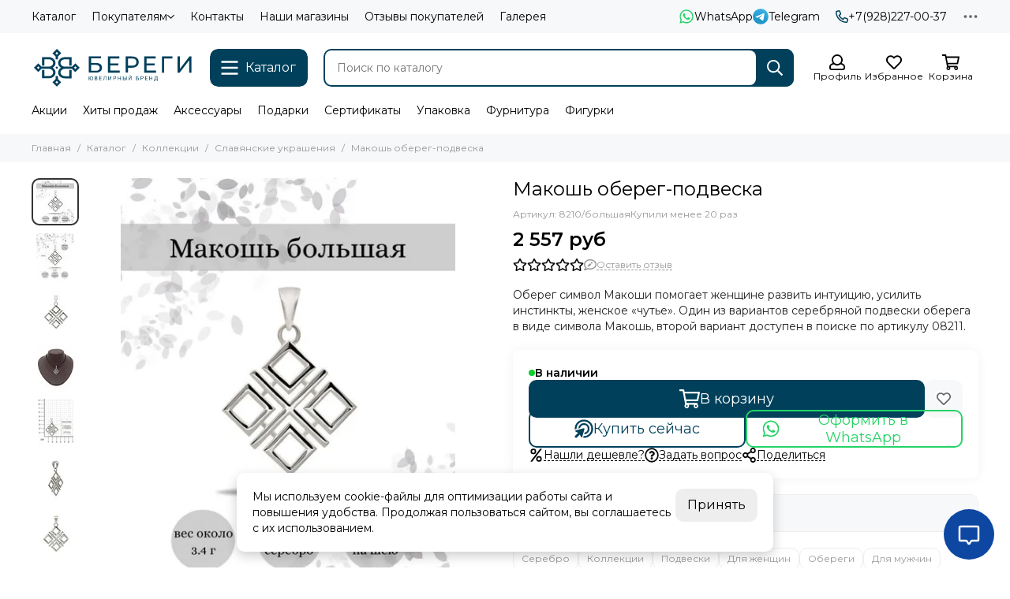

--- FILE ---
content_type: text/html; charset=utf-8
request_url: https://beregy.ru/product/makosh-obereg-podveska
body_size: 86658
content:
<!doctype html>
<html lang="ru"><head><link media='print' onload='this.media="all"' rel='stylesheet' type='text/css' href='/served_assets/public/jquery.modal-0c2631717f4ce8fa97b5d04757d294c2bf695df1d558678306d782f4bf7b4773.css'><meta data-config="{&quot;product_id&quot;:308412580}" name="page-config" content="" /><meta data-config="{&quot;money_with_currency_format&quot;:{&quot;delimiter&quot;:&quot; &quot;,&quot;separator&quot;:&quot;.&quot;,&quot;format&quot;:&quot;%n %u&quot;,&quot;unit&quot;:&quot;руб&quot;,&quot;show_price_without_cents&quot;:1},&quot;currency_code&quot;:&quot;RUR&quot;,&quot;currency_iso_code&quot;:&quot;RUB&quot;,&quot;default_currency&quot;:{&quot;title&quot;:&quot;Российский рубль&quot;,&quot;code&quot;:&quot;RUR&quot;,&quot;rate&quot;:1.0,&quot;format_string&quot;:&quot;%n %u&quot;,&quot;unit&quot;:&quot;руб&quot;,&quot;price_separator&quot;:&quot;&quot;,&quot;is_default&quot;:true,&quot;price_delimiter&quot;:&quot;&quot;,&quot;show_price_with_delimiter&quot;:true,&quot;show_price_without_cents&quot;:true},&quot;facebook&quot;:{&quot;pixelActive&quot;:true,&quot;currency_code&quot;:&quot;RUB&quot;,&quot;use_variants&quot;:true},&quot;vk&quot;:{&quot;pixel_active&quot;:null,&quot;price_list_id&quot;:null},&quot;new_ya_metrika&quot;:true,&quot;ecommerce_data_container&quot;:&quot;dataLayer&quot;,&quot;common_js_version&quot;:null,&quot;vue_ui_version&quot;:null,&quot;feedback_captcha_enabled&quot;:null,&quot;account_id&quot;:211743,&quot;hide_items_out_of_stock&quot;:false,&quot;forbid_order_over_existing&quot;:false,&quot;minimum_items_price&quot;:null,&quot;enable_comparison&quot;:true,&quot;locale&quot;:&quot;ru&quot;,&quot;client_group&quot;:null,&quot;consent_to_personal_data&quot;:{&quot;active&quot;:true,&quot;obligatory&quot;:true,&quot;description&quot;:&quot;&quot;},&quot;recaptcha_key&quot;:&quot;6LfXhUEmAAAAAOGNQm5_a2Ach-HWlFKD3Sq7vfFj&quot;,&quot;recaptcha_key_v3&quot;:&quot;6LcZi0EmAAAAAPNov8uGBKSHCvBArp9oO15qAhXa&quot;,&quot;yandex_captcha_key&quot;:&quot;ysc1_ec1ApqrRlTZTXotpTnO8PmXe2ISPHxsd9MO3y0rye822b9d2&quot;,&quot;checkout_float_order_content_block&quot;:true,&quot;available_products_characteristics_ids&quot;:null,&quot;sber_id_app_id&quot;:&quot;5b5a3c11-72e5-4871-8649-4cdbab3ba9a4&quot;,&quot;theme_generation&quot;:2,&quot;quick_checkout_captcha_enabled&quot;:true,&quot;max_order_lines_count&quot;:500,&quot;sber_bnpl_min_amount&quot;:1000,&quot;sber_bnpl_max_amount&quot;:150000,&quot;counter_settings&quot;:{&quot;data_layer_name&quot;:&quot;dataLayer&quot;,&quot;new_counters_setup&quot;:true,&quot;add_to_cart_event&quot;:true,&quot;remove_from_cart_event&quot;:true,&quot;add_to_wishlist_event&quot;:true,&quot;purchase_event&quot;:true},&quot;site_setting&quot;:{&quot;show_cart_button&quot;:true,&quot;show_service_button&quot;:false,&quot;show_marketplace_button&quot;:false,&quot;show_quick_checkout_button&quot;:true},&quot;warehouses&quot;:[],&quot;captcha_type&quot;:&quot;google&quot;,&quot;human_readable_urls&quot;:false}" name="shop-config" content="" /><meta name='js-evnvironment' content='production' /><meta name='default-locale' content='ru' /><meta name='insales-redefined-api-methods' content="[]" /><script type="text/javascript" src="https://static.insales-cdn.com/assets/static-versioned/v3.72/static/libs/lodash/4.17.21/lodash.min.js"></script><script>dataLayer= []; dataLayer.push({
        event: 'view_item',
        ecommerce: {
          items: [{"item_id":"308412580","item_name":"Макошь оберег-подвеска","item_category":"Каталог/Коллекции/Славянские украшения","price":2557}]
         }
      });</script>
<!--InsalesCounter -->
<script type="text/javascript">
(function() {
  if (typeof window.__insalesCounterId !== 'undefined') {
    return;
  }

  try {
    Object.defineProperty(window, '__insalesCounterId', {
      value: 211743,
      writable: true,
      configurable: true
    });
  } catch (e) {
    console.error('InsalesCounter: Failed to define property, using fallback:', e);
    window.__insalesCounterId = 211743;
  }

  if (typeof window.__insalesCounterId === 'undefined') {
    console.error('InsalesCounter: Failed to set counter ID');
    return;
  }

  let script = document.createElement('script');
  script.async = true;
  script.src = '/javascripts/insales_counter.js?7';
  let firstScript = document.getElementsByTagName('script')[0];
  firstScript.parentNode.insertBefore(script, firstScript);
})();
</script>
<!-- /InsalesCounter -->
    <script type="text/javascript">
      (function() {
        (function(w,c){w[c]=w[c]||function(){(w[c].q=w[c].q||[]).push(arguments)};})(window,'convead');

function ready(fn) {
  if (document.readyState != 'loading'){
    fn();
  } else {
    document.addEventListener('DOMContentLoaded', fn);
  }
}

function ajaxRequest(url, success, fail, complete) {
  success = success || function() {};
  fail = fail || function() {};
  complete = complete || function() {};
  const xhr = new XMLHttpRequest()
  xhr.open('GET', url, true);
  xhr.setRequestHeader('Content-type', 'application/json; charset=utf-8');
  xhr.onreadystatechange = function() {
    if (xhr.readyState == 4) {
      if (xhr.status == 200) {
        var data;
        try {
          data = JSON.parse(xhr.responseText)
        } catch (e) {
          console.warn(e)
        }
        success(data);
        complete(xhr);
      } else {
        fail(xhr);
        complete(xhr);
      }
    }
  }
  xhr.send();
}

ready(function(){
  
  function set_current_cart_info() {
    ConveadCookies.set('convead_cart_info', JSON.stringify({
      count: window.convead_cart_info.items_count, 
      price: window.convead_cart_info.items_price
    }), {path: '/'}); 
  }

  function is_success_order_page() {
    var regex = new RegExp('^/orders/');
    return regex.exec(window.location.pathname) != null;
  }

  function update_cart_legacy(callback) {
    // Update cart
    var json = ConveadCookies.get('convead_cart_info')
    var current_cart_info = (json && JSON.parse(json)) || null;
    var insales_cart_items = [];
    
    ajaxRequest('/cart_items.json', function (cart) {
      if (!cart) return

      for (var order_line of cart.order_lines) {
        insales_cart_items.push({
          product_id: order_line.product_id,
          qnt: order_line.quantity,
          price: order_line.sale_price
        });
      };
      window.convead_cart_info = {
        items_count: cart.items_count,
        items_price: cart.items_price,
        items: insales_cart_items
      };
      if (current_cart_info == null) {
        set_current_cart_info(); 
      } else {
        if ((current_cart_info.count != window.convead_cart_info.items_count) || (current_cart_info.price != window.convead_cart_info.items_price)) {
          set_current_cart_info();
          if (!is_success_order_page()) {
            window.convead('event', 'update_cart', {items: window.convead_cart_info.items});
          }
        }
      }

    }, null, callback);
  }

  function update_cart_common() {
    var skipFirst = true;
    var send_cart = function($data) {
      var items = [];
      for (var k in $data.order_lines) {
        var offer = $data.order_lines[k];
        items.push({
          product_id: offer.product_id,
          qnt: offer.quantity,
          price: offer.sale_price
        });
      }
      window.convead('event', 'update_cart', {items: items});
    }
    Events('onCart_Update').subscribe(function( $data ) {
      if (skipFirst) skipFirst = false;
      else {
        send_cart($data);
      }
    })
    Events('addToCart').subscribe(function() {
      new InSales.Cart({ draw: function( $data ) {
        send_cart($data);
      } })
    })
  }

  function send_view_product() {
    if (typeof(window.convead_product_info) == 'undefined') return;

    window.convead('event', 'view_product', window.convead_product_info);
  }

  function send_link() {
    window.convead('event', 'link', {}, window.ConveadSettings.visitor_info);
  }

  // Initialize Convead settings
  window.ConveadSettings = window.ConveadSettings || {};
  window.ConveadSettings.app_key = 'b164d67d283928514086ea41fd65d9a6';
  window.ConveadSettings.onload = function() {
    if (typeof window.Events === 'function') {
      update_cart_common();
      send_view_product();
    } else {
      // Must call update cart event before link event when it is legacy api
      window.ConveadSettings.disable_auto_event_link = true;
      update_cart_legacy(function() {
        send_link();
        send_view_product();
      });
    }
  }

  // Get current visitor info
  ajaxRequest(
    "/client_account/contacts.json",
    function(data, textStatus) {
      if (data && data.status == 'ok') {
        window.ConveadSettings.visitor_uid = data.client.id;
        if (typeof window.ConveadSettings.visitor_info == 'undefined') window.ConveadSettings.visitor_info = {};
        window.ConveadSettings.visitor_info.first_name = data.client.name;
        window.ConveadSettings.visitor_info.last_name = data.client.surname;
        window.ConveadSettings.visitor_info.email = data.client.email;
        window.ConveadSettings.visitor_info.phone = data.client.phone;
      }
    },
    null,
    function() {
      (function(d){var ts = (+new Date()/86400000|0)*86400;var s = d.createElement('script');s.type = 'text/javascript';s.async = true;s.charset = 'utf-8';s.src = 'https://tracker.convead.io/widgets/'+ts+'/widget-b164d67d283928514086ea41fd65d9a6.js';var x = d.getElementsByTagName('script')[0];x.parentNode.insertBefore(s, x);})(document);
    }
  );

});

      })();
    </script>
<script defer src="https://abtasty.ru/Beregi/injectBeregi.js"></script>
	<meta charset="utf-8">
	<meta http-equiv="X-UA-Compatible" content="IE=edge,chrome=1">
	<meta name="viewport" content="width=device-width, initial-scale=1, maximum-scale=5, user-scalable=no">
	<meta name="theme-color" content="#ffffff">
	<meta name="format-detection" content="telephone=no"><meta name="robots" content="index, follow">
		<title>Купить оберег Макошь из серебра в интернет магазине Beregy</title>
		<meta name="description" content="Утонченное серебряное украшение оберег Макошь из серебра. Развивает интуицию, усиливает инстинкты. Купить подвеску можно с бесплатной доставкой по территории РФ. Доставим СДЭКом или Почтой России из Ростова-на-Дону"><link rel="canonical" href="https://beregy.ru/product/makosh-obereg-podveska"><link rel="preconnect" href="https://static.insales-cdn.com" crossorigin>
	<link rel="preconnect" href="https://fonts.googleapis.com">
	<link rel="preconnect" href="https://fonts.gstatic.com" crossorigin>
	<link rel="preload" href="https://static.insales-cdn.com/assets/1/6800/6691472/1765354843/theme.css" as="style">
	<link href="https://static.insales-cdn.com/assets/1/6800/6691472/1765354843/theme.css" rel="stylesheet"><link rel="preload" href="https://static.insales-cdn.com/assets/1/6800/6691472/1765354843/theme.product.css" as="style">
			<link href="https://static.insales-cdn.com/assets/1/6800/6691472/1765354843/theme.product.css" rel="stylesheet"><link rel="preload" href="https://fonts.googleapis.com/css2?family=Montserrat:wght@400;600&display=swap" as="style">
	<link rel="stylesheet" href="https://fonts.googleapis.com/css2?family=Montserrat:wght@400;600&display=swap" media="print" onload="this.media='all'">
	<noscript>
		<link rel="stylesheet" href="https://fonts.googleapis.com/css2?family=Montserrat:wght@400;600&display=swap">
	</noscript><link rel="preload" as="script" href="https://static.insales-cdn.com/assets/common-js/common.v2.25.28.js">
	<link rel="preload" as="script" href="https://static.insales-cdn.com/assets/1/6800/6691472/1765354843/plugins.js">
	<link rel="preload" as="script" href="https://static.insales-cdn.com/assets/1/6800/6691472/1765354843/theme.js"><meta property="og:title" content="Макошь оберег-подвеска">
		<meta property="og:type" content="website">
		<meta property="og:url" content="https://beregy.ru/product/makosh-obereg-podveska">
		<meta property="og:image" content="https://static.insales-cdn.com/images/products/1/5413/628413733/foto-podveska-makosh-bolshaya-iz-serebra-infografika.jpg">
		<meta property="og:description" content="Оберег символ Макоши помогает женщине развить интуицию, усилить инстинкты, женское &amp;laquo;чутье&amp;raquo;. Один из вариантов серебряной подвески оберега в виде символа Макошь, второй вариант доступен в поиске по артикулу 08211."><link href="https://static.insales-cdn.com/files/1/3425/106024289/original/favicon.svg" rel="icon" sizes="any" type="image/svg+xml"><meta name='product-id' content='308412580' />
</head><body class="show-preloader"><script>
  setTimeout(() => {
    document.querySelector('body').classList.remove('show-preloader')
    setTimeout(() => {
      document.querySelector('.js-preloader').remove()
    }, 400)
  }, 5000)
  window.addEventListener('load', () => {
    setTimeout(() => {
      document.querySelector('body').classList.remove('show-preloader')
      setTimeout(() => {
        document.querySelector('.js-preloader').remove()
      }, 400)
    }, 100)
  })
</script>
<style>.preloader{display:flex;align-items:center;justify-content:center;background-color:#fff;width:100%;height:100%;left:0;top:0;opacity:0;position:fixed;transition:opacity .2s!important;z-index:9999;pointer-events:none}body.show-preloader{overflow:hidden;min-width:320px;width:100%;height:100vh}body.show-preloader .preloader{opacity:1;visibility:visible;pointer-events:auto}.preloader__spinner{width:60px;height:60px;border:5px solid #f7f8fa;border-bottom-color:#00405b;border-radius:50%;display:block;box-sizing:border-box;animation:spinPreloader 0.8s linear infinite}@keyframes spinPreloader{0%{transform:rotate(0deg)}100%{transform:rotate(360deg)}}</style>
<div class="preloader js-preloader"><span class="preloader__spinner"></span></div><div data-grid-layout="product">
			<header data-grid="header"><div class="header"><div class="header-panel">
		<div class="container">
			<div class="row align-items-center"><div class="col">
					<div class="header-panel__pages">
						<div class="cut-list js-cut-list"><div class="cut-list__elem"><a href="/collection/all" class="header-panel__page">Каталог</a></div><div class="cut-list__elem"><div class="dropdown dropdown_type_pages">
											<a href="/page/pokupatelyam" class="header-panel__page">Покупателям<svg xmlns="http://www.w3.org/2000/svg" viewBox="0 0 448 512" class="svg-icon" data-icon="chevron-down"><use xlink:href="#svg-icon-chevron-down"></use></svg></a>
											<div class="dropdown__popup"><a href="/blogs/aktsii" class="dropdown__item">Акции</a><a href="/page/oplata" class="dropdown__item">Оплата</a><a href="/page/delivery" class="dropdown__item">Доставка</a><a href="/client_account/login" class="dropdown__item">Личный кабинет</a></div>
										</div></div><div class="cut-list__elem"><a href="/page/kontakty" class="header-panel__page">Контакты</a></div><div class="cut-list__elem"><a href="/blogs/shops" class="header-panel__page">Наши магазины</a></div><div class="cut-list__elem"><a href="/page/otzyvy-o-nas" class="header-panel__page">Отзывы покупателей</a></div><div class="cut-list__elem"><a href="/page/gallery" class="header-panel__page">Галерея</a></div></div>
					</div>
				</div><div class="col-auto">
							<div class="header-panel__messengers"><div class="social">
		<div class="social__items"><a href="https://wa.me/78632290037" class="social__item social__item_whatsapp" rel="noopener noreferrer nofollow" target="_blank" data-social-qr='{"title": "WhatsApp", "url": "https://wa.me/78632290037", "icon": "whatsapp"}' title="WhatsApp"><svg xmlns="http://www.w3.org/2000/svg" viewBox="0 0 448 512" class="svg-social" data-social="whatsapp"><use xlink:href="#svg-social-whatsapp"></use></svg><span class="social__title">WhatsApp</span></a><a href="https://t.me/replicahouse_bot" class="social__item social__item_telegram" rel="noopener noreferrer nofollow" target="_blank" data-social-qr='{"title": "Telegram", "url": "https://t.me/replicahouse_bot", "icon": "telegram"}' title="Telegram"><svg xmlns="http://www.w3.org/2000/svg" viewBox="0 0 100 100" class="svg-social" data-social="telegram"><use xlink:href="#svg-social-telegram"></use></svg><span class="social__title">Telegram</span></a></div>
	</div></div>
						</div><div class="col-auto">
						<div class="header-panel__phones"><a href="tel:+79282270037"><svg xmlns="http://www.w3.org/2000/svg" viewBox="0 0 512 512" class="svg-icon" data-icon="phone"><use xlink:href="#svg-icon-phone"></use></svg>+7(928)227-00-37</a></div>
					</div><div class="col-auto">
					<div class="dropdown dropdown_type_contacts">
						<span class="dropdown__bage"><svg xmlns="http://www.w3.org/2000/svg" viewBox="0 0 512 512" class="svg-icon" data-icon="ellipsis"><use xlink:href="#svg-icon-ellipsis"></use></svg></span>
						<div class="dropdown__popup is-right"><div class="dropdown__item"><div class="contacts"><div class="contacts__item">
      <div class="contacts__icon"><svg xmlns="http://www.w3.org/2000/svg" viewBox="0 0 512 512" class="svg-icon" data-icon="mail"><use xlink:href="#svg-icon-mail"></use></svg></div>
      <div class="contacts__title"><a href="mailto:info@beregy.ru">info@beregy.ru</a></div>
    </div><div class="contacts__item">
      <div class="contacts__icon"><svg xmlns="http://www.w3.org/2000/svg" viewBox="0 0 384 512" class="svg-icon" data-icon="map-marker"><use xlink:href="#svg-icon-map-marker"></use></svg></div>
      <div class="contacts__title"><p>Россия, г. Ростов-на-Дону, пр-кт М. Нагибина, д. 14А</p></div>
    </div><div class="contacts__item">
      <div class="contacts__icon"><svg xmlns="http://www.w3.org/2000/svg" viewBox="0 0 512 512" class="svg-icon" data-icon="clock"><use xlink:href="#svg-icon-clock"></use></svg></div>
      <div class="contacts__title"><p>Понедельник - пятница с 08:00 до 17:00</p></div>
    </div></div></div><div class="social social_type_grid">
		<div class="social__items"><a href="https://t.me/beregy_ru" class="social__item social__item_telegram" rel="noopener noreferrer nofollow" target="_blank" data-social-qr='{"title": "Telegram", "url": "https://t.me/beregy_ru", "icon": "telegram"}' title="Telegram"><svg xmlns="http://www.w3.org/2000/svg" viewBox="0 0 100 100" class="svg-social" data-social="telegram"><use xlink:href="#svg-social-telegram"></use></svg></a><a href="https://vk.com/beregy_ru" class="social__item social__item_vk" rel="noopener noreferrer nofollow" target="_blank" data-social-qr='{"title": "ВКонтакте", "url": "https://vk.com/beregy_ru", "icon": "vk"}' title="ВКонтакте"><svg xmlns="http://www.w3.org/2000/svg" viewBox="0 0 100 100" class="svg-social" data-social="vk"><use xlink:href="#svg-social-vk"></use></svg></a></div>
	</div></div>
					</div>
				</div>
			</div>
		</div>
	</div>
	<div class="header-main js-header-main-sticky">
		<div class="container header-main__container">
			<div class="row align-items-center header-main__row">
				<div class="col-auto header-main__col-menu"><div class="mobile-menu js-mobile-menu">
	<button class="mobile-menu__trigger js-mobile-menu-trigger" data-toolbar-item="mobile-menu" aria-label="Меню"><svg xmlns="http://www.w3.org/2000/svg" viewBox="0 0 448 512" class="svg-icon" data-icon="bars"><use xlink:href="#svg-icon-bars"></use></svg></button>
	<div class="mobile-menu__dropdown">
		<span class="mobile-menu__header">Меню<button class="mobile-menu__close js-mobile-menu-close" aria-label="close"><svg viewBox="0 0 32 32"><path d="M10,10 L22,22 M22,10 L10,22"></path></svg></button></span>
		<div class="mobile-menu__content"><div class="mobile-collections"><div class="mobile-collections__item" data-nav-item="6859739"><a href="/collection/new"><svg xmlns="http://www.w3.org/2000/svg" xml:space="preserve" width="28.002" height="28.002" style="shape-rendering:geometricPrecision;text-rendering:geometricPrecision;image-rendering:optimizeQuality;fill-rule:evenodd;clip-rule:evenodd" viewBox="0 0 752.73 752.73"><rect x="17.92" y="17.91" width="716.88" height="716.88" rx="58.07" ry="60.06" style="fill:none;stroke:#727271;stroke-width:35.84;stroke-miterlimit:22.9256"/><text x="53.37" y="472.6" style="font-weight:700;font-size:268.81px;font-family:'Arial';fill:#727271">NEW</text></svg>Новинки</a></div><div class="mobile-collections__item" data-nav-item="6747814"><a href="/collection/sale"><svg xmlns="http://www.w3.org/2000/svg" xml:space="preserve" width="7.06mm" height="7.06mm" style="shape-rendering:geometricPrecision;text-rendering:geometricPrecision;image-rendering:optimizeQuality;fill-rule:evenodd;clip-rule:evenodd" viewBox="0 0 717.29 717.29"><defs><style>.str2{stroke:#727271;stroke-width:19.36;stroke-miterlimit:22.9256}.fil0{fill:none}.fil1{fill:#727271}</style></defs><g id="Слой_x0020_1"><rect class="fil0" x="17.08" y="17.07" width="683.13" height="683.13" rx="55.34" ry="57.23" style="stroke:#727271;stroke-width:34.16;stroke-miterlimit:22.9256"/><path class="fil0" style="stroke:#727271;stroke-width:68.31;stroke-miterlimit:22.9256" d="m134.51 580.22 448.28-443.16"/><circle class="fil1 str2" cx="230.95" cy="233.66" r="74.29"/><circle class="fil1 str2" cx="483.6" cy="486.31" r="74.29"/></g></svg>Скидки</a></div><div class="mobile-collections__item" data-nav-item="31408717"><a href="/collection/svadba"><svg xmlns="http://www.w3.org/2000/svg" xml:space="preserve" width="28.163" height="18.993" style="shape-rendering:geometricPrecision;text-rendering:geometricPrecision;image-rendering:optimizeQuality;fill-rule:evenodd;clip-rule:evenodd" viewBox="0 0 499.76 337.04"><path d="M319.28 168.52c0-83.27-67.5-150.77-150.77-150.77-83.27 0-150.77 67.5-150.77 150.77 0 83.27 67.5 150.77 150.77 150.77 83.27 0 150.77-67.5 150.77-150.77zm162.72 0c0-83.27-67.5-150.77-150.77-150.77-83.27 0-150.77 67.5-150.77 150.77 0 83.27 67.5 150.77 150.77 150.77 83.27 0 150.77-67.5 150.77-150.77z" style="fill:none;stroke:#727271;stroke-width:35.5;stroke-miterlimit:22.9256"/></svg>Свадьба</a></div><div class="mobile-collections__item" data-nav-item="21311886"><a href="/collection/zoloto"><svg xmlns="http://www.w3.org/2000/svg" xml:space="preserve" width="7.06mm" height="7.06mm" style="shape-rendering:geometricPrecision;text-rendering:geometricPrecision;image-rendering:optimizeQuality;fill-rule:evenodd;clip-rule:evenodd" viewBox="0 0 717.29 717.29"><defs><style>.fil1{fill:#727271;fill-rule:nonzero}</style></defs><g id="Слой_x0020_1"><rect x="17.08" y="17.07" width="683.13" height="683.13" rx="55.34" ry="57.23" style="fill:none;stroke:#727271;stroke-width:34.16;stroke-miterlimit:22.9256"/><path class="fil1" d="M396.79 514.71h-69.34l-27.46-72.37h-127.5l-26.42 72.37H77.99l123.43-317.9h68.01l127.35 317.9zm-117.66-126.1-44.18-117.66-42.92 117.66h87.1z"/><path id="1" class="fil1" d="M582.9 514.71v-34.49c-8.43 12.29-19.46 22.05-33.15 29.38-13.69 7.25-28.12 10.87-43.29 10.87-15.55 0-29.46-3.4-41.74-10.21-12.36-6.81-21.24-16.42-26.72-28.71-5.55-12.36-8.29-29.38-8.29-51.14V284.26h60.83v106.12c0 32.48 1.11 52.32 3.41 59.65 2.22 7.32 6.29 13.17 12.29 17.39 5.92 4.29 13.47 6.44 22.65 6.44 10.43 0 19.75-2.89 28.04-8.59 8.3-5.69 13.91-12.8 16.95-21.31 3.03-8.51 4.59-29.23 4.59-62.31v-97.39h60.83V514.7h-56.4z"/></g></svg>Золото</a></div><div class="mobile-collections__item" data-nav-item="21324372"><a href="/collection/serebro"><svg xmlns="http://www.w3.org/2000/svg" xml:space="preserve" width="28.002" height="28.002" style="shape-rendering:geometricPrecision;text-rendering:geometricPrecision;image-rendering:optimizeQuality;fill-rule:evenodd;clip-rule:evenodd" viewBox="0 0 752.73 752.73"><defs><style>.fil1{fill:#727271;fill-rule:nonzero}</style></defs><g id="Слой_x0020_1"><rect x="17.92" y="17.91" width="716.88" height="716.88" rx="58.07" ry="60.06" style="fill:none;stroke:#727271;stroke-width:35.84;stroke-miterlimit:22.9256"/><path class="fil1" d="M415.22 494.25h-72.77l-28.81-75.95h-133.8l-27.73 75.95H80.67L210.2 160.64h71.37l133.64 333.61zM291.75 361.92l-46.36-123.47-45.04 123.47h91.4z"/><path id="1" class="fil1" d="m444.66 509.62 73.15 8.86c1.24 8.62 4.03 14.52 8.38 17.78 6.14 4.58 15.69 6.91 28.74 6.91 16.69 0 29.2-2.48 37.58-7.53 5.59-3.34 9.87-8.7 12.74-16.15 1.94-5.28 2.95-15.14 2.95-29.35l.31-35.34c-19.26 26.32-43.49 39.45-72.69 39.45-32.46 0-58.24-13.75-77.18-41.16-14.91-21.67-22.37-48.7-22.37-80.92 0-40.53 9.78-71.44 29.28-92.8 19.49-21.36 43.8-32.06 72.85-32.06 29.89 0 54.59 13.12 74 39.37v-34.25h59.64v216.82c0 28.5-2.33 49.85-7.07 63.91-4.65 14.14-11.26 25.17-19.8 33.24-8.46 8-19.8 14.37-34.02 18.87-14.2 4.58-32.15 6.84-53.81 6.84-41.01 0-70.05-7.07-87.21-21.12-17.16-14.13-25.7-31.92-25.7-53.58 0-2.1.08-4.73.23-7.77zm57.31-141.17c0 25.62 4.97 44.34 14.83 56.21 9.94 11.89 22.21 17.86 36.73 17.86 15.53 0 28.73-6.13 39.45-18.32 10.79-12.19 16.15-30.22 16.15-54.13 0-25-5.13-43.57-15.45-55.68-10.25-12.12-23.3-18.18-39.06-18.18-15.3 0-27.88 5.98-37.82 17.86-9.87 11.89-14.83 29.97-14.83 54.37z"/></g></svg>Серебро</a></div><div class="mobile-collections__item" data-nav-item="29790976"><a href="/collection/dlya-zhenschin"><svg xmlns="http://www.w3.org/2000/svg" xml:space="preserve" width="27.821" height="27.821" style="shape-rendering:geometricPrecision;text-rendering:geometricPrecision;image-rendering:optimizeQuality;fill-rule:evenodd;clip-rule:evenodd" viewBox="0 0 426.58 426.58"><circle cx="213.29" cy="213.29" r="203.07" style="fill:none;stroke:#727271;stroke-width:20.45;stroke-miterlimit:22.9256"/><path d="M105.12 217.43c-.43.42-.17.26-.86.67-.37.22-.35.13-.86.23l.01 1.5c.09.03 8.36 6.82 10.81 8.33 4 2.46 8.27 4.5 12.98 6.14 6.13 2.14 24.87 7.22 32.21 6.3 2.08-.19 12.36-.02 13.49.61.46.36.72-.63.69 2.97l.03 22.38 38.53 134.56c-2.26-.27-6.1-7.41-7.24-9.09-5.3-7.82-45.42-65.84-46.94-68.99l-29.56 3.95 23.27-58.05c.17-.86.5-1.55.59-2.05.41-2.21.91-.8-.56-1.39-6.85 8.06-41.61 16.05-54.46 21.22-8.7 3.49-18.19 6.99-24.89 13.47-6.66 6.43-20.9 20.77-21.38 31.43 92.18 121.26 241.47 99.73 317.24 9.23-.61-7.85-2.46-20.39-5.2-27.3-1.88-4.72-4.48-8.74-7.53-12.06-13.74-14.93-49.63-20.61-68.47-28.96-7.52-3.34-9.29-5.31-12.15-6.7-1.12-.12-.4-.34-.88.1l.52 1.95 23.47 59.39-29.42-4.02c-1.46 2.93-4.81 7.22-6.65 9.85-7.42 10.62-45.02 67.31-47.22 68.05.13-2.68 10.12-33.7 11.71-38.7 7.87-24.88 15.88-53.27 23.85-77.23 1.55-4.66 5.23-14.84 5.93-19.34 1.06-6.87-.48-17.5.2-24.93 2.45-.49 8.24-.42 11.07-.59 9.08-.54 20.88-2.24 29.24-4.89 8.12-2.57 25.44-9.82 29.02-16.08-4.51-4.65-19.83-5.97-25.9-39.85-1.69-9.42-1.27-20.9-.31-30.82 1.01-10.34 1.27-20.9.99-31.59-.53-19.42-4.6-39.27-12.87-52.81-4.08-6.68-9.72-12.72-16.33-16.31-10.25-5.57-14.73-4.69-27.46-5.2-4.55-6.32-18.83-13.06-28.99-13.97-13.68-1.22-25.74 1.9-36.43 6.25-20.13 8.22-33.28 23.1-40.05 45.25-9.71 31.73-4.89 47.84-6.95 78.4-.86 12.64-2.84 24.46-6.77 35.74-2.58 7.41-11.42 22.74-19.49 22.94z" style="fill:#727271"/></svg>Для женщин</a></div><div class="mobile-collections__item" data-nav-item="29790992"><a href="/collection/dlya-muzhchin"><svg xmlns="http://www.w3.org/2000/svg" xml:space="preserve" width="27.821" height="27.821" style="shape-rendering:geometricPrecision;text-rendering:geometricPrecision;image-rendering:optimizeQuality;fill-rule:evenodd;clip-rule:evenodd" viewBox="0 0 447.07 447.07"><defs><style>.fil1{fill:#727271}</style></defs><g id="Слой_x0020_1"><g id="_1288956668624"><circle cx="223.53" cy="223.53" r="212.82" style="fill:none;stroke:#727271;stroke-width:21.43;stroke-miterlimit:22.9256"/><path class="fil1" d="M150.22 125.38c-.39-8.45 17.45-26.13 25.19-28.75 1.48-.67 6.91-2.65 8.53-2.7 5.53-.19 8.97 5.16 13.74 9.06 8.03 5.98 14.08 10.59 22.9 15.32 9.01 4.83 24.89 9.55 34.7 11.76 16.09 1.89 31.81 4.4 48.22 6.13l-4.61 28.48c-.35 2.66-1.01 5.42-1.31 8.03-.23 2.15-.42 1.55.67 1.87-.1-1.39 3.89-8.03 5.28-9.91 4.05-5.48 8.83-4.16 10.93 1.38.7 1.88.96 4.03 1.1 6.03.38 5.56-2.11 13.67-4.92 18.58-3.41 6-6.6 6.96-8.76 10.99-6.71 12.48-14.25 28.72-22.06 40.44-7.88 11.81-13 16.74-25.65 23.98-7.68 4.32-20.19 6.06-28.91 5.85-12.75-.32-20.51-2.75-31.49-8.05-2.03-.98-5.21-3.16-6.9-4.54-4.04-3.36-7.25-7.36-10.79-11.21-2.08-2.54-7.17-10.92-7.98-13.42-.95-.86-6.11-10.77-7.28-13.04-5.48-10.68-9.54-17.69-16.76-27.29-5.17-6.88-11.15-21.86-5.57-29 5.56-7.11 11.2-1.74 13.39 4.96.74 1.68 1.82 4.09 1.83.49-.39-2.12-.52-4.05-.64-6.2l-1.09-10.29-1.11-9.72c-.15-4.46-2.39-15.2-.66-19.23zm34.65-82.53c-6.04 2.37-13.41 6.13-18.83 9.79-13.51 9.12-24.23 22.06-28.86 37.97-3.17 10.89-4.58 23.04-3.71 34.42.59 7.7 2.97 23.06 2.36 29.93-2.52 1.02-4.69 1.11-7.26 3.13-6.58 5.14-5.27 17.17-3.65 24.27 2.9 12.75 6.96 16.44 13.39 24.79 4.95 6.43 10.34 19.36 15.16 27.51 3.59 6.09 7.53 11.6 11.92 17.1 2.35 2.95 4.9 5.73 7.53 8.39 2.77 2.81 5.24 5.26 8.19 7.59 6.49 4.77 11.61 8.36 19.26 11.36 4.82 1.9 8.67 2.96 13.82 3.91 13.12 2.43 32.95-.88 44.77-7.26 3.13-1.68 6.52-3.94 9.37-6.04l10.38-8.96c3.77-3.69 10.25-11.71 12.95-15.65l7.53-11.12c1.06-2.05 3.24-6.04 4.23-7.91 4.17-5.9 6.86-14.61 13.34-22.7 1.61-2 2.96-3.77 4.41-6.14 3.57-5.87 4.74-10.8 6.67-17.29l.44-9.53-1.54-7.53c-2.53-5.58-3.13-5.78-9.81-7.68-.73-8.11.95-20.23 1.18-28.82.13-4.97.05-9.98.03-14.95-.04-6.55-1.99-20.8-5.11-26.59-2.14-4.69-3.75-8.12-6.55-12.43-9.12-14.11-24.01-21.57-25.38-23.06-6.27-3.2-11.82-5.98-18.57-8.1-5.48-1.72-10.59-2.76-16.18-3.92-13.08-1.37-24.22-2.58-37.77-.53-8.1 1.23-16.06 3.05-23.72 6.04zM49.99 350.1a31.5 31.5 0 0 0 2.22 2.87c5.97 7.01 12.91 13.29 20.17 19.54l19.31 14.92c.86.6 5.78 3.61 6.07 4.39 1.46.56 1.67.8 2.94 1.6l6.62 4.51c1.42.27 3.43 1.48 4.2 2.41 1.62.54 2.25.73 3.24 1.94l17.3 8.5c1.49.44 7.02 2.42 8.33 3.77 1.91-.05 6.77 2.16 9.12 2.97 1.38.48 7.99 2.44 8.49 2.88l8.56 2.22c1.07.47.27.11.84.64 1.67-.32 12.54 2.45 15.31 2.98 5.37 1.01 10.65 1.58 16.11 2.29 23.85 3.1 44.25 2.27 67.84-2.13 4.99-.94 10.23-2.02 15.43-3.27 2.93-.7 12.44-3.89 13.96-3.49 1.23-1.2 8.28-3.26 9.92-3.83 3.13-1.08 6.35-2.39 9.36-3.43 2.83-1.2 6.07-2.58 8.87-3.75 1.97-.82 6.8-3.82 8.64-3.8l18.62-10.68 11.89-8.38c4.2-3.03 7.75-5.88 11.33-8.87 1.68-1.4 3.27-2.76 4.8-4.09l-.75-41.08c-1.21-.63-3.32-1.82-4.79-2.75-1.76-1.11-3.2-1.88-4.97-2.95-2.85-1.71-6.77-3.64-10.06-5.08l-15.9-6.32c-3.14-1.12-8.69-2.72-11.32-4.01l-6.58-2.03-7.49-2.25c-6.42-1.25-13.4-4-19.78-5.87-.8-.4-.32-.14-1.03-.49-3.07-.65-8.22-3.27-11.18-3.77-2.03 11.75 3.61 23.15-6.78 44.73-1.14 2.36-4.25 9.54-5.58 10.73-.43 1.35-.53 1.45-1.17 2.67-.22.41-.41.86-.62 1.14-.84 1.09-.36.42-1.09.94-.26 3.74-15.83 23.55-17.66 25.61-3.52 3.97-6.95 7.55-10.64 10.9-1.83 1.66-9.09 9.18-13.48 7.74-.96.75 1.12.19-1.54.72l-6.1-.67c-1.46-.46-1.08-.36-1.74-1.08-4.62-.24-20.84-18.25-24.75-23.47-1.11-1.49-2.26-2.95-3.4-4.51-.95-1.3-2.78-3.3-2.99-4.67-1.57-1.11-3.21-4.13-3.77-5.62-.82-.71-2.62-3.45-2.82-4.99-.66-.46-.52.1-1.51-1.82-.28-.54-.59-1.17-.88-1.72-.88-1.65-1.34-2.05-1.77-3.81-.98-.94-6.79-13.31-6.81-15.19-1.05-1.05-1.04-1.48-1.62-3.4-1.18-3.97-2.06-8.24-2.17-12.35.01-.01-.09-15.9.66-18.93l-.1-2.8-1.2-.38c-1.31 1.25-1.85 1.15-4.07 1.91-1.45.5-2.82 1.04-4.45 1.34-.95.86-31.13 9.96-33.02 9.85-1.59 1.5-6.95 2.44-9.43 3.49-1.88.13-9.44 3.15-11.43 3.94-2.25.89-9.69 4.29-11.3 4.42-.36.43-.26.58-1.21 1.04-.66.32-.94.32-1.77.57-.58.7-6.24 3.43-7.87 4.4-1.68 1.01-6.06 4.09-7.96 4.85L50.01 350.1c25.64-19.92 28.7-22.34 0 0zm335.45-13.03.76.94 10.15 18.29c-2.07 2.28-4.11 4.1-6.21 6.04-2.9 2.69-4.96 5.22-8.11 8-.25.22-2.29 2.27-2.54 2.49l-.75-41.08c.83.69 4.23 3.59 6.71 5.32z"/><path class="fil1" d="m212.03 341.08-3.64 8.31c-.01 5.26-8.53 12.43-3.04 18.52 1.72 1.91 4.35 4.17 6.36 5.97 2.49 2.24 4.09 3.86 6.45 5.83 8.25 6.89 6.83 7.94 14.58.81 2.36-2.17 4.17-3.64 6.39-5.9l5.64-5.34c.53-.39.35-.21.73-.38.48-.81.03-.24.82-1.17.38-.44.42-.36.86-.88.77-.92.7-1.23 1.59-2-.76-5.22-5.58-15.88-7.94-21.4-1.48-3.49-2.87-6.79-4.29-10.25-1.4-3.39-4.38-8.2.24-9.98.7-1.46.07-.72 1.39-1.33.39-1.03 2.67-2.89 3.46-3.69 4.63-4.69 8.5-7.32 6.12-10.75-.68-.97-.95-.69-1.2-2.01-1.72-.73-.94-.15-1.59-1.63l-1.92-1.28c-8.12-6.35-13.48-2.73-19.21-3.75-8.73-1.54-15.35 3.32-19.06 8.07-3.24 4.15.64 6.69 2.67 8.85 2.42 2.58 4.15 4.76 6.85 6.77 3.63 2.69 4.12 4.25 1.79 9.34-.89 1.96-3.16 8.16-4.05 9.28z"/></g></g></svg>Для мужчин</a></div><div class="mobile-collections__item" data-nav-item="29791105"><a href="/collection/dlya-detey"><svg xmlns="http://www.w3.org/2000/svg" xml:space="preserve" width="27.821" height="27.821" style="shape-rendering:geometricPrecision;text-rendering:geometricPrecision;image-rendering:optimizeQuality;fill-rule:evenodd;clip-rule:evenodd" viewBox="0 0 414.51 414.51"><defs><style>.fil1{fill:#727271}</style></defs><g id="Слой_x0020_1"><g id="_1747426649136"><circle cx="207.25" cy="207.25" r="197.32" style="fill:none;stroke:#727271;stroke-width:19.87;stroke-miterlimit:22.9256"/><path class="fil1" d="M260.61 120.15c14.61 5.77 29.24 19.64 37.2 28.81 5.86 6.75 8.96 11.04 13.68 19.32 4.47 7.83 6.18 15.23 10.29 22.73 7.73 14.12 30.28 2.82 37.67 28.58 3.14 10.96-.06 20.66-5.27 27.13-6.96 8.67-11.94 8.32-23.57 11.12-10.52 2.54-9.29 9.39-13.69 19.27-3.54 7.96-7.28 14.56-12 20.97-56.72 76.93-168.13 66.21-209.72-18.86-4.2-8.59-4.4-17.84-12.24-20.73-10.73-3.97-15.9-1.76-23.71-9.39-14.57-14.26-8.9-37.04 5.81-46.14 8.24-5.1 17.79-2.48 23.1-9.96 7.61-10.74 6.96-31.1 41.19-59.45 22.72-18.83 65.75-35.53 104.99-23.35 3.39 21.16-15.17 39.1-33.89 40.65-14.66 1.21-23.56-8.1-32.38-5.76-7.92 2.1-14.2 15.78-.32 23.85 25.45 14.78 63.02 7.1 81.78-20.57 7.45-10.99 6.26-18.92 11.09-28.19zM132.96 99.64c-3.28 3.54-7.57 5.18-11.89 8.33-19.44 14.18-38.05 35.04-48.1 57.26-3.44 7.6-1.88 8.14-9.34 11.09-24.86 9.85-45.86 32.21-35.97 66.66 9.8 34.17 38.06 33.5 42.76 42.12 10.42 19.11 15.96 33.09 33.98 49.38 81.61 73.81 197.22 37.49 233.54-42.67 3.67-8.11 1.03-8.71 10.01-12 35.88-13.16 47.1-49.58 30.47-79.37-4.83-8.64-13.36-16.3-21.82-20.67-20.69-10.68-7.83 4.14-21.6-20.82-44.54-80.77-119.17-74.32-129.78-79.37-9.21-4.39-15.47-12.85-20.16-22.32-6.07-12.26-20.37-12.75-24.24-.73-3.21 9.97 8.54 22.07 11.32 28.53-19.44.95-34.51-11.16-41.88-26.59-13.31-27.89-45.65-.07-4.09 35.58 2.99 2.56 3.5 1.91 6.78 5.57z"/><path class="fil1" d="M157.94 275.03c-35.4 11.57 46.2 88.27 97.18 25.13 8.55-10.59 9.92-26.89-6.95-25.73-12.63.87-7.35 12.1-26.03 21.11-18.75 9.04-37.03 2.57-48.83-14.22-3.04-4.31-7.12-8.99-15.38-6.29zM140.45 220.72c18.44-2.74 13.8 3.6 21 14.21 9.44 13.89 37.37-.21 13.4-27.5-19.93-22.69-58.28-13.61-64.63 15.6-4 18.41 17.28 24.23 23.57 9.27 3.55-8.45 1.48-4.77 6.66-11.58zM259.31 195.08c-23.98 3.81-36.57 27.37-30.92 38.92 4.58 9.37 17.78 7.13 21.89-.05 3.81-6.67 6.26-19.08 19.39-12.91 10.11 4.75 4.57 15.81 15.73 19.01 11.22 3.21 17.9-6.18 15.54-17-3.63-16.59-21.2-31.21-41.63-27.96z"/></g></g></svg>Для детей</a></div><div class="mobile-collections__item" data-nav-item="6704221"><a href="/collection/podveski" class="js-mobile-collections-toggle"><svg xmlns="http://www.w3.org/2000/svg" xml:space="preserve" width="26.294" height="28.177" style="shape-rendering:geometricPrecision;text-rendering:geometricPrecision;image-rendering:optimizeQuality;fill-rule:evenodd;clip-rule:evenodd" viewBox="0 0 630.27 675.41"><defs><style>.str1{stroke:#727271;stroke-width:31.96;stroke-linecap:round;stroke-miterlimit:22.9256}.fil0{fill:none}</style></defs><g id="Слой_x0020_1"><g id="_2859059400400"><path class="fil0" d="M297.45 339.81c43.02 0 77.9 69.76 77.9 155.82 0 86.06-34.88 155.82-77.9 155.82s-77.9-69.76-77.9-155.82c0-86.06 34.88-155.82 77.9-155.82z" style="stroke:#727271;stroke-width:47.94;stroke-miterlimit:22.9256"/><path class="fil0 str1" d="m614.29 20-280 277.51M15.97 15.97l245.52 282.44M298.52 297.76l-2.16 102.21"/></g></g></svg>Подвески<span><svg xmlns="http://www.w3.org/2000/svg" viewBox="0 0 256 512" class="svg-icon" data-icon="chevron-right"><use xlink:href="#svg-icon-chevron-right"></use></svg></span></a>
								<div class="mobile-collections__submenu">
									<div class="mobile-menu__header"><button class="mobile-collections__back js-mobile-collections-toggle" aria-label="back"><svg xmlns="http://www.w3.org/2000/svg" viewBox="0 0 256 512" class="svg-icon" data-icon="chevron-left"><use xlink:href="#svg-icon-chevron-left"></use></svg></button><div class="mobile-menu__header-title">Подвески</div><button class="mobile-menu__close js-mobile-menu-close" aria-label="close"><svg viewBox="0 0 32 32"><path d="M10,10 L22,22 M22,10 L10,22"></path></svg></button></div>
									<div class="mobile-menu__content">
										<div class="mobile-collections__item" data-nav-item="6704221-all"><a href="/collection/podveski">Все товары</a></div><div class="mobile-collections__item" data-nav-item="32263169"><a href="/collection/podveski-zoloto">Золото</a></div><div class="mobile-collections__item" data-nav-item="32269569"><a href="/collection/podveski-serebro">Серебро</a></div><div class="mobile-collections__item" data-nav-item="32524161"><a href="/collection/podveski-bronza">Бронза</a></div><div class="mobile-collections__item" data-nav-item="32534401"><a href="/collection/podveski-melkhior">Мельхиор</a></div><div class="mobile-collections__item" data-nav-item="30360365"><a href="/collection/bukvy-i-imena">Буквы и имена</a></div><div class="mobile-collections__item" data-nav-item="4184135"><a href="/collection/znaki-zodiaka">Знаки зодиака</a></div><div class="mobile-collections__item" data-nav-item="28388077"><a href="/collection/kuspidy">Куспиды</a></div><div class="mobile-collections__item" data-nav-item="6442729"><a href="/collection/pentagrammy">Пентаграммы</a></div><div class="mobile-collections__item" data-nav-item="4181511"><a href="/collection/pravoslavniye-ukrasheniya">Православные украшения</a></div><div class="mobile-collections__item" data-nav-item="49830865"><a href="/collection/runy-podveski">Руны</a></div><div class="mobile-collections__item" data-nav-item="4184123"><a href="/collection/fentezi">Фэнтези</a></div><div class="mobile-collections__item" data-nav-item="7598872"><a href="/collection/dlya-muzhchin-2">Для мужчин</a></div><div class="mobile-collections__item" data-nav-item="7600710"><a href="/collection/dlya-jenschin">Для женщин</a></div></div>
								</div></div><div class="mobile-collections__item" data-nav-item="4184122"><a href="/collection/koltsa"><svg xmlns="http://www.w3.org/2000/svg" xml:space="preserve" width="7.06mm" height="27.522" style="shape-rendering:geometricPrecision;text-rendering:geometricPrecision;image-rendering:optimizeQuality;fill-rule:evenodd;clip-rule:evenodd" viewBox="0 0 7212.6 7439.3"><path style="fill:#727271;stroke:#727271;stroke-width:187.3;stroke-miterlimit:22.9256" d="M2602.4 93.6h1989.4v320H2602.4z"/><circle cx="3606.3" cy="3833.1" r="3325.5" style="fill:none;stroke:#727271;stroke-width:561.5;stroke-miterlimit:22.9256"/></svg>Кольца</a></div><div class="mobile-collections__item" data-nav-item="28700434"><a href="/collection/sergi">Серьги</a></div><div class="mobile-collections__item" data-nav-item="27349255"><a href="/collection/tsepi"><?xml version="1.0" encoding="UTF-8"?> <svg xmlns="http://www.w3.org/2000/svg" xml:space="preserve" width="7.06mm" height="7.13506mm" version="1.1" style="shape-rendering:geometricPrecision; text-rendering:geometricPrecision; image-rendering:optimizeQuality; fill-rule:evenodd; clip-rule:evenodd" viewBox="0 0 7091 7166.3"   <defs>   <style type="text/css">    <![CDATA[     .str0 {stroke:#727271;stroke-width:576.6;stroke-miterlimit:22.9256}     .fil0 {fill:none}    ]]>   </style>  </defs>  <g id="Слой_x0020_1">   <metadata id="CorelCorpID_0Corel-Layer"/>   <path class="fil0 str0" d="M3548.9 1534.9c6.9,-21.8 53.1,-141.4 60.2,-162.6 213.5,-635.3 835.8,-1083.9 1547.5,-1083.9 909.1,0 1646,736.8 1646,1646 0,909.1 -736.8,1646 -1646,1646 -802,0 -1469.9,-573.6 -1616.2,-1332.7"/>   <path class="fil0 str0" d="M5198.8 3946.3c-39.2,154.5 -99.3,298.6 -176.6,429.7 -363.4,616.6 -1107.1,948.9 -1842.7,766.8 -605.5,-150.1 -1049.8,-610.3 -1202.6,-1166.2"/>   <path class="fil0 str0" d="M1941 3196.4c10,-30.8 79.9,-217.2 91.4,-246.8 14.1,-36.3 29.9,-72.2 46.5,-107.2 14.4,-30.2 29.7,-59.9 45.8,-88.8 355.1,-639.9 1113.9,-989.2 1863.7,-803.7 593.6,146.8 1032.1,591.8 1193.3,1133 11.2,37.4 21.1,75.3 29.5,113.7"/>   <path class="fil0 str0" d="M3580.5 5578.1c-34,155.9 -89.4,301.8 -162.2,435.4 -342.9,628.4 -1075.2,985.1 -1816.3,827.5 -898.8,-191.2 -1469.9,-1066.4 -1275.9,-1955.1 194.1,-888.7 1079.8,-1453.9 1978.6,-1262.8 598.1,127.2 1051.1,557.3 1230.1,1092.8 12.4,37 23.5,74.6 33.2,112.6"/>  </g> </svg>Цепи</a></div><div class="mobile-collections__item" data-nav-item="7801085"><a href="/collection/sharmy" class="js-mobile-collections-toggle">Шармы<span><svg xmlns="http://www.w3.org/2000/svg" viewBox="0 0 256 512" class="svg-icon" data-icon="chevron-right"><use xlink:href="#svg-icon-chevron-right"></use></svg></span></a>
								<div class="mobile-collections__submenu">
									<div class="mobile-menu__header"><button class="mobile-collections__back js-mobile-collections-toggle" aria-label="back"><svg xmlns="http://www.w3.org/2000/svg" viewBox="0 0 256 512" class="svg-icon" data-icon="chevron-left"><use xlink:href="#svg-icon-chevron-left"></use></svg></button><div class="mobile-menu__header-title">Шармы</div><button class="mobile-menu__close js-mobile-menu-close" aria-label="close"><svg viewBox="0 0 32 32"><path d="M10,10 L22,22 M22,10 L10,22"></path></svg></button></div>
									<div class="mobile-menu__content">
										<div class="mobile-collections__item" data-nav-item="7801085-all"><a href="/collection/sharmy">Все товары</a></div><div class="mobile-collections__item" data-nav-item="6442808"><a href="/collection/runy" class="js-mobile-collections-toggle">Руны<span><svg xmlns="http://www.w3.org/2000/svg" viewBox="0 0 256 512" class="svg-icon" data-icon="chevron-right"><use xlink:href="#svg-icon-chevron-right"></use></svg></span></a>
													<div class="mobile-collections__submenu">
														<div class="mobile-menu__header"><button class="mobile-collections__back js-mobile-collections-toggle" aria-label="back"><svg xmlns="http://www.w3.org/2000/svg" viewBox="0 0 256 512" class="svg-icon" data-icon="chevron-left"><use xlink:href="#svg-icon-chevron-left"></use></svg></button><div class="mobile-menu__header-title">Руны</div><button class="mobile-menu__close js-mobile-menu-close" aria-label="close"><svg viewBox="0 0 32 32"><path d="M10,10 L22,22 M22,10 L10,22"></path></svg></button></div>
														<div class="mobile-menu__content">
															<div class="mobile-collections__item" data-nav-item="6442808-all"><a href="/collection/runy">Все товары</a></div><div class="mobile-collections__item" data-nav-item="24211556"><a href="/collection/runy-iz-zolota">Руны из золота</a></div><div class="mobile-collections__item" data-nav-item="11528358"><a href="/collection/runy-iz-serebra">Руны из серебра</a></div><div class="mobile-collections__item" data-nav-item="11528443"><a href="/collection/runy-iz-bronzy-i-melhiora">Руны из бронзы и мельхиора</a></div><div class="mobile-collections__item" data-nav-item="16055077"><a href="/collection/nabory-run">Наборы рун</a></div></div>
													</div></div><div class="mobile-collections__item" data-nav-item="6646636"><a href="/collection/sharmy-dlya-brasletov">Шармы для браслетов</a></div><div class="mobile-collections__item" data-nav-item="6895629"><a href="/collection/serebryannye-sharmy">Серебряные шармы</a></div></div>
								</div></div><div class="mobile-collections__item" data-nav-item="6020328"><a href="/collection/braslety" class="js-mobile-collections-toggle">Браслеты<span><svg xmlns="http://www.w3.org/2000/svg" viewBox="0 0 256 512" class="svg-icon" data-icon="chevron-right"><use xlink:href="#svg-icon-chevron-right"></use></svg></span></a>
								<div class="mobile-collections__submenu">
									<div class="mobile-menu__header"><button class="mobile-collections__back js-mobile-collections-toggle" aria-label="back"><svg xmlns="http://www.w3.org/2000/svg" viewBox="0 0 256 512" class="svg-icon" data-icon="chevron-left"><use xlink:href="#svg-icon-chevron-left"></use></svg></button><div class="mobile-menu__header-title">Браслеты</div><button class="mobile-menu__close js-mobile-menu-close" aria-label="close"><svg viewBox="0 0 32 32"><path d="M10,10 L22,22 M22,10 L10,22"></path></svg></button></div>
									<div class="mobile-menu__content">
										<div class="mobile-collections__item" data-nav-item="6020328-all"><a href="/collection/braslety">Все товары</a></div><div class="mobile-collections__item" data-nav-item="10734677"><a href="/collection/runicheskie-braslety">Рунические браслеты</a></div><div class="mobile-collections__item" data-nav-item="6008407"><a href="/collection/braslety-iz-kamney">Браслеты из камней</a></div><div class="mobile-collections__item" data-nav-item="8645521"><a href="/collection/braslety-iz-serebra">Браслеты из серебра</a></div><div class="mobile-collections__item" data-nav-item="13792739"><a href="/collection/braslety-iz-parakorda">Браслеты из паракорда</a></div><div class="mobile-collections__item" data-nav-item="13151285"><a href="/collection/braslety-s-sharmami">Браслеты с шармами</a></div><div class="mobile-collections__item" data-nav-item="13151843"><a href="/collection/muzhskie-braslety">Для мужчин</a></div><div class="mobile-collections__item" data-nav-item="13152375"><a href="/collection/zhenskie-braslety">Для женщин</a></div></div>
								</div></div><div class="mobile-collections__item" data-nav-item="21312480"><a href="/collection/kollektsii" class="js-mobile-collections-toggle">Коллекции<span><svg xmlns="http://www.w3.org/2000/svg" viewBox="0 0 256 512" class="svg-icon" data-icon="chevron-right"><use xlink:href="#svg-icon-chevron-right"></use></svg></span></a>
								<div class="mobile-collections__submenu">
									<div class="mobile-menu__header"><button class="mobile-collections__back js-mobile-collections-toggle" aria-label="back"><svg xmlns="http://www.w3.org/2000/svg" viewBox="0 0 256 512" class="svg-icon" data-icon="chevron-left"><use xlink:href="#svg-icon-chevron-left"></use></svg></button><div class="mobile-menu__header-title">Коллекции</div><button class="mobile-menu__close js-mobile-menu-close" aria-label="close"><svg viewBox="0 0 32 32"><path d="M10,10 L22,22 M22,10 L10,22"></path></svg></button></div>
									<div class="mobile-menu__content">
										<div class="mobile-collections__item" data-nav-item="21312480-all"><a href="/collection/kollektsii">Все товары</a></div><div class="mobile-collections__item" data-nav-item="4181684"><a href="/collection/avtorskie-ukrasheniya">Авторские украшения</a></div><div class="mobile-collections__item" data-nav-item="6706664"><a href="/collection/amulety" class="js-mobile-collections-toggle">Амулеты<span><svg xmlns="http://www.w3.org/2000/svg" viewBox="0 0 256 512" class="svg-icon" data-icon="chevron-right"><use xlink:href="#svg-icon-chevron-right"></use></svg></span></a>
													<div class="mobile-collections__submenu">
														<div class="mobile-menu__header"><button class="mobile-collections__back js-mobile-collections-toggle" aria-label="back"><svg xmlns="http://www.w3.org/2000/svg" viewBox="0 0 256 512" class="svg-icon" data-icon="chevron-left"><use xlink:href="#svg-icon-chevron-left"></use></svg></button><div class="mobile-menu__header-title">Амулеты</div><button class="mobile-menu__close js-mobile-menu-close" aria-label="close"><svg viewBox="0 0 32 32"><path d="M10,10 L22,22 M22,10 L10,22"></path></svg></button></div>
														<div class="mobile-menu__content">
															<div class="mobile-collections__item" data-nav-item="6706664-all"><a href="/collection/amulety">Все товары</a></div><div class="mobile-collections__item" data-nav-item="6706809"><a href="/collection/denezhnye-amulety">Денежные амулеты</a></div><div class="mobile-collections__item" data-nav-item="6706814"><a href="/collection/zaschitnye-amulety">Защитные амулеты</a></div><div class="mobile-collections__item" data-nav-item="6706968"><a href="/collection/amulety-na-udachu">Амулеты на удачу</a></div><div class="mobile-collections__item" data-nav-item="7408360"><a href="/collection/amulety-na-lyubov">Амулеты на любовь</a></div><div class="mobile-collections__item" data-nav-item="7412671"><a href="/collection/semeynye-amulety">Семейные амулеты</a></div><div class="mobile-collections__item" data-nav-item="7414920"><a href="/collection/amulety-dlya-zdorovya">Амулеты для здоровья</a></div><div class="mobile-collections__item" data-nav-item="7414928"><a href="/collection/amulety-dlya-doma">Амулеты для дома</a></div><div class="mobile-collections__item" data-nav-item="7414943"><a href="/collection/silneyshie-amulety">Сильнейшие амулеты</a></div><div class="mobile-collections__item" data-nav-item="7420007"><a href="/collection/totemnye-zhivotnye">Тотемные животные</a></div><div class="mobile-collections__item" data-nav-item="7479497"><a href="/collection/runicheskie-amulety">Рунические амулеты</a></div><div class="mobile-collections__item" data-nav-item="7595324"><a href="/collection/slavyanskie-amulety">Славянские амулеты</a></div></div>
													</div></div><div class="mobile-collections__item" data-nav-item="4184119"><a href="/collection/vostochniye-ukrasheniya">Восточные украшения</a></div><div class="mobile-collections__item" data-nav-item="46730769"><a href="/collection/egipet">Египет</a></div><div class="mobile-collections__item" data-nav-item="28762531"><a href="/collection/kitayskie-znaki-zodiaka">Китайские знаки зодиака</a></div><div class="mobile-collections__item" data-nav-item="6442788"><a href="/collection/moloty-tora">Молоты Тора</a></div><div class="mobile-collections__item" data-nav-item="4184117"><a href="/collection/igry-i-kino">Игры и кино</a></div><div class="mobile-collections__item" data-nav-item="26649765"><a href="/collection/numerologiya-magiya-chisel">Нумерология: магия чисел</a></div><div class="mobile-collections__item" data-nav-item="6706665"><a href="/collection/oberegi" class="js-mobile-collections-toggle">Обереги<span><svg xmlns="http://www.w3.org/2000/svg" viewBox="0 0 256 512" class="svg-icon" data-icon="chevron-right"><use xlink:href="#svg-icon-chevron-right"></use></svg></span></a>
													<div class="mobile-collections__submenu">
														<div class="mobile-menu__header"><button class="mobile-collections__back js-mobile-collections-toggle" aria-label="back"><svg xmlns="http://www.w3.org/2000/svg" viewBox="0 0 256 512" class="svg-icon" data-icon="chevron-left"><use xlink:href="#svg-icon-chevron-left"></use></svg></button><div class="mobile-menu__header-title">Обереги</div><button class="mobile-menu__close js-mobile-menu-close" aria-label="close"><svg viewBox="0 0 32 32"><path d="M10,10 L22,22 M22,10 L10,22"></path></svg></button></div>
														<div class="mobile-menu__content">
															<div class="mobile-collections__item" data-nav-item="6706665-all"><a href="/collection/oberegi">Все товары</a></div><div class="mobile-collections__item" data-nav-item="6707119"><a href="/collection/oberegi-iz-serebra">Обереги из серебра</a></div><div class="mobile-collections__item" data-nav-item="7414911"><a href="/collection/oberegi-dlya-detey">Обереги для детей</a></div><div class="mobile-collections__item" data-nav-item="7414912"><a href="/collection/obereg-dlya-beremennyh">Оберег для беременных</a></div><div class="mobile-collections__item" data-nav-item="7414903"><a href="/collection/oberegi-ot-porchi">Обереги от порчи</a></div><div class="mobile-collections__item" data-nav-item="7414480"><a href="/collection/oberegi-ot-sglaza">Обереги от сглаза</a></div><div class="mobile-collections__item" data-nav-item="6707117"><a href="/collection/slavyanskie-oberegi">Славянские обереги</a></div><div class="mobile-collections__item" data-nav-item="8648930"><a href="/collection/slavyanskie-oberegi-iz-serebra">Славянские обереги из серебра</a></div></div>
													</div></div><div class="mobile-collections__item" data-nav-item="27474779"><a href="/collection/sakralnaya-geometriya">Сакральная геометрия</a></div><div class="mobile-collections__item" data-nav-item="4181509"><a href="/collection/slavyanskie-ukrasheniya" class="js-mobile-collections-toggle">Славянские украшения<span><svg xmlns="http://www.w3.org/2000/svg" viewBox="0 0 256 512" class="svg-icon" data-icon="chevron-right"><use xlink:href="#svg-icon-chevron-right"></use></svg></span></a>
													<div class="mobile-collections__submenu">
														<div class="mobile-menu__header"><button class="mobile-collections__back js-mobile-collections-toggle" aria-label="back"><svg xmlns="http://www.w3.org/2000/svg" viewBox="0 0 256 512" class="svg-icon" data-icon="chevron-left"><use xlink:href="#svg-icon-chevron-left"></use></svg></button><div class="mobile-menu__header-title">Славянские украшения</div><button class="mobile-menu__close js-mobile-menu-close" aria-label="close"><svg viewBox="0 0 32 32"><path d="M10,10 L22,22 M22,10 L10,22"></path></svg></button></div>
														<div class="mobile-menu__content">
															<div class="mobile-collections__item" data-nav-item="4181509-all"><a href="/collection/slavyanskie-ukrasheniya">Все товары</a></div><div class="mobile-collections__item" data-nav-item="30060268"><a href="/collection/lunnitsa-zhenskiy-obereg">Лунница - женский оберег</a></div><div class="mobile-collections__item" data-nav-item="30732505"><a href="/collection/solyarnye-simvoly">Солярные символы</a></div></div>
													</div></div><div class="mobile-collections__item" data-nav-item="30060149"><a href="/collection/skandinavskie-ukrasheniya">Скандинавские украшения</a></div><div class="mobile-collections__item" data-nav-item="30296345"><a href="/collection/karty-taro">Карты Таро</a></div><div class="mobile-collections__item" data-nav-item="30520349"><a href="/collection/logovo-zmey">Логово змей</a></div><div class="mobile-collections__item" data-nav-item="51841065"><a href="/collection/yuvelirnye-podarki-na-den-svyatogo-valentina" class="js-mobile-collections-toggle">Ювелирные подарки на день святого Валентина<span><svg xmlns="http://www.w3.org/2000/svg" viewBox="0 0 256 512" class="svg-icon" data-icon="chevron-right"><use xlink:href="#svg-icon-chevron-right"></use></svg></span></a>
													<div class="mobile-collections__submenu">
														<div class="mobile-menu__header"><button class="mobile-collections__back js-mobile-collections-toggle" aria-label="back"><svg xmlns="http://www.w3.org/2000/svg" viewBox="0 0 256 512" class="svg-icon" data-icon="chevron-left"><use xlink:href="#svg-icon-chevron-left"></use></svg></button><div class="mobile-menu__header-title">Ювелирные подарки на день святого Валентина</div><button class="mobile-menu__close js-mobile-menu-close" aria-label="close"><svg viewBox="0 0 32 32"><path d="M10,10 L22,22 M22,10 L10,22"></path></svg></button></div>
														<div class="mobile-menu__content">
															<div class="mobile-collections__item" data-nav-item="51841065-all"><a href="/collection/yuvelirnye-podarki-na-den-svyatogo-valentina">Все товары</a></div><div class="mobile-collections__item" data-nav-item="51841121"><a href="/collection/dlya-nego">Для него</a></div><div class="mobile-collections__item" data-nav-item="51841129"><a href="/collection/dlya-nee">Для нее</a></div><div class="mobile-collections__item" data-nav-item="51841545"><a href="/collection/podarochnaya-karta">Подарочная карта</a></div></div>
													</div></div></div>
								</div></div><div class="mobile-collections__item" data-nav-item="21324568"><a href="/collection/bijuteriya" class="js-mobile-collections-toggle">Бижутерия<span><svg xmlns="http://www.w3.org/2000/svg" viewBox="0 0 256 512" class="svg-icon" data-icon="chevron-right"><use xlink:href="#svg-icon-chevron-right"></use></svg></span></a>
								<div class="mobile-collections__submenu">
									<div class="mobile-menu__header"><button class="mobile-collections__back js-mobile-collections-toggle" aria-label="back"><svg xmlns="http://www.w3.org/2000/svg" viewBox="0 0 256 512" class="svg-icon" data-icon="chevron-left"><use xlink:href="#svg-icon-chevron-left"></use></svg></button><div class="mobile-menu__header-title">Бижутерия</div><button class="mobile-menu__close js-mobile-menu-close" aria-label="close"><svg viewBox="0 0 32 32"><path d="M10,10 L22,22 M22,10 L10,22"></path></svg></button></div>
									<div class="mobile-menu__content">
										<div class="mobile-collections__item" data-nav-item="21324568-all"><a href="/collection/bijuteriya">Все товары</a></div><div class="mobile-collections__item" data-nav-item="27349702"><a href="/collection/chokery">Чокеры</a></div><div class="mobile-collections__item" data-nav-item="31405448"><a href="/collection/bronza">Бронза</a></div><div class="mobile-collections__item" data-nav-item="31405450"><a href="/collection/melhior">Мельхиор</a></div></div>
								</div></div><div class="mobile-collections__item" data-nav-item="18282430"><a href="/collection/aksessuary" class="js-mobile-collections-toggle">Аксессуары<span><svg xmlns="http://www.w3.org/2000/svg" viewBox="0 0 256 512" class="svg-icon" data-icon="chevron-right"><use xlink:href="#svg-icon-chevron-right"></use></svg></span></a>
								<div class="mobile-collections__submenu">
									<div class="mobile-menu__header"><button class="mobile-collections__back js-mobile-collections-toggle" aria-label="back"><svg xmlns="http://www.w3.org/2000/svg" viewBox="0 0 256 512" class="svg-icon" data-icon="chevron-left"><use xlink:href="#svg-icon-chevron-left"></use></svg></button><div class="mobile-menu__header-title">Аксессуары</div><button class="mobile-menu__close js-mobile-menu-close" aria-label="close"><svg viewBox="0 0 32 32"><path d="M10,10 L22,22 M22,10 L10,22"></path></svg></button></div>
									<div class="mobile-menu__content">
										<div class="mobile-collections__item" data-nav-item="18282430-all"><a href="/collection/aksessuary">Все товары</a></div><div class="mobile-collections__item" data-nav-item="4184137"><a href="/collection/gaytany">Гайтаны</a></div><div class="mobile-collections__item" data-nav-item="6412346"><a href="/collection/portmone">Портмоне</a></div><div class="mobile-collections__item" data-nav-item="18299064"><a href="/collection/oblozhki-na-pasport">Обложки на паспорт</a></div><div class="mobile-collections__item" data-nav-item="24738368"><a href="/collection/koshelki">Кошельки</a></div><div class="mobile-collections__item" data-nav-item="18282558"><a href="/collection/zhenskie">Женские</a></div><div class="mobile-collections__item" data-nav-item="18282570"><a href="/collection/muzhskie">Мужские</a></div></div>
								</div></div><div class="mobile-collections__item" data-nav-item="4184136"><a href="/collection/furnitura" class="js-mobile-collections-toggle">Фурнитура<span><svg xmlns="http://www.w3.org/2000/svg" viewBox="0 0 256 512" class="svg-icon" data-icon="chevron-right"><use xlink:href="#svg-icon-chevron-right"></use></svg></span></a>
								<div class="mobile-collections__submenu">
									<div class="mobile-menu__header"><button class="mobile-collections__back js-mobile-collections-toggle" aria-label="back"><svg xmlns="http://www.w3.org/2000/svg" viewBox="0 0 256 512" class="svg-icon" data-icon="chevron-left"><use xlink:href="#svg-icon-chevron-left"></use></svg></button><div class="mobile-menu__header-title">Фурнитура</div><button class="mobile-menu__close js-mobile-menu-close" aria-label="close"><svg viewBox="0 0 32 32"><path d="M10,10 L22,22 M22,10 L10,22"></path></svg></button></div>
									<div class="mobile-menu__content">
										<div class="mobile-collections__item" data-nav-item="4184136-all"><a href="/collection/furnitura">Все товары</a></div><div class="mobile-collections__item" data-nav-item="6707398"><a href="/collection/furnitura-iz-bronzy">Фурнитура из бронзы</a></div><div class="mobile-collections__item" data-nav-item="6707702"><a href="/collection/furnitura-iz-serebra">Фурнитура из серебра</a></div></div>
								</div></div><div class="mobile-collections__item" data-nav-item="5804453"><a href="/collection/upakovka">Упаковка</a></div></div><div class="mobile-pages"><div class="mobile-pages__item">
							<a href="/collection/all">Каталог</a>
						</div><div class="mobile-pages__item is-open">
							<a href="/page/pokupatelyam">Покупателям</a>
							<div class="mobile-pages__submenu"><div class="mobile-pages__item">
										<a href="/blogs/aktsii">Акции</a>
									</div><div class="mobile-pages__item">
										<a href="/page/oplata">Оплата</a>
									</div><div class="mobile-pages__item">
										<a href="/page/delivery">Доставка</a>
									</div><div class="mobile-pages__item">
										<a href="/client_account/login">Личный кабинет</a>
									</div></div>
						</div><div class="mobile-pages__item">
							<a href="/page/kontakty">Контакты</a>
						</div><div class="mobile-pages__item">
							<a href="/blogs/shops">Наши магазины</a>
						</div><div class="mobile-pages__item">
							<a href="/page/otzyvy-o-nas">Отзывы покупателей</a>
						</div><div class="mobile-pages__item">
							<a href="/page/gallery">Галерея</a>
						</div></div></div>
	</div>
	<div class="mobile-menu__shade js-mobile-menu-close"></div>
</div></div>
				<div class="col-auto header-main__col-logo"><a href="https://beregy.ru" class="logo logo_position_header" aria-label="БЕРЕГИ (BEREGY) 925" style="--logo-width: 206px; --logo-height: 48px;"><img src="https://static.insales-cdn.com/files/1/902/40510342/original/logo.svg" width="206" height="48" alt="БЕРЕГИ (BEREGY) 925"></a></div>
				<div class="col header-main__col-search">
					<div class="row no-gutters align-items-center">
						<div class="col-auto">
							<div class="hamburger">
								<button type="button" class="hamburger__trigger js-nav-trigger">
									<span class="hamburger__icon"><svg xmlns="http://www.w3.org/2000/svg" viewBox="0 0 448 512" class="svg-icon" data-icon="bars"><use xlink:href="#svg-icon-bars"></use></svg><svg xmlns="http://www.w3.org/2000/svg" viewBox="0 0 320 512" class="svg-icon" data-icon="times"><use xlink:href="#svg-icon-times"></use></svg></span>
									<span class="hamburger__title">Каталог</span>
								</button>
							</div>
						</div>
						<div class="col"><div class="search">
	<form action="/search" method="get" class="search__form js-search-form" role="search"><input type="search" name="q" class="search__input js-search-input" placeholder="Поиск по каталогу" autocomplete="off" required value="">
		<div class="search__buttons">
			<button type="button" class="search__reset js-search-reset" aria-label="Очистить"><svg xmlns="http://www.w3.org/2000/svg" viewBox="0 0 512 512" class="svg-icon" data-icon="spinner"><use xlink:href="#svg-icon-spinner"></use></svg><svg xmlns="http://www.w3.org/2000/svg" viewBox="0 0 320 512" class="svg-icon" data-icon="times"><use xlink:href="#svg-icon-times"></use></svg></button><button type="submit" class="search__submit" aria-label="Найти"><svg xmlns="http://www.w3.org/2000/svg" viewBox="0 0 512 512" class="svg-icon" data-icon="search"><use xlink:href="#svg-icon-search"></use></svg></button>
		</div><div class="search__results js-search-results"></div></form>
</div><div class="search__shade"></div>
	<script type="text/template" data-template-id="search-results">
		<a href="<%= data.url %>" class="autocomplete-suggestion-item">
			<span class="autocomplete-suggestion-thumb thumb thumb--product-card">
				<% if (data.image != '/images/no_image_thumb.jpg') { %>
					<img src="<%= data.image %>" width="60" height="60" alt="<%= value %>">
				<% } else { %><span class="system__image-empty"><svg xmlns="http://www.w3.org/2000/svg" viewBox="0 0 576 512" class="svg-icon" data-icon="images"><use xlink:href="#svg-icon-images"></use></svg></span><% } %>
			</span>
			<span>
				<span class="autocomplete-suggestion-title"><%= value %></span>
				<span class="autocomplete-suggestion-prices"><% if (data.price_min != data.price_max) { %>от <% } %><%= Shop.money.format(data.price_min) %></span>
			</span>
		</a>
	</script>
	<script type="text/template" data-template-id="search-empty"><div class="alert-icon "><div class="alert-icon__icon"><svg xmlns="http://www.w3.org/2000/svg" viewBox="0 0 512 512" class="svg-icon" data-icon="search"><use xlink:href="#svg-icon-search"></use></svg></div><div class="alert-icon__text">По вашему запросу ничего не найдено</div></div></script>
	<script type="text/template" data-template-id="search-total">
		<div class="autocomplete-suggestions-total"><button type="submit" class="button button--secondary button--block button--medium">Все результаты</button></div>
	</script></div>
					</div>
				</div>
				<div class="col-auto header-main__col-toolbar"><div class="toolbar js-toolbar is-double">
	<div class="toolbar__items">
		<div class="toolbar__item toolbar-item" data-toolbar-item="search">
			<a href="/search" class="toolbar-item__tool js-toolbar-item-trigger" aria-label="Поиск">
				<span class="toolbar-item__icon"><svg xmlns="http://www.w3.org/2000/svg" viewBox="0 0 512 512" class="svg-icon" data-icon="search"><use xlink:href="#svg-icon-search"></use></svg></span>
			</a>
			<div class="toolbar-item__dropdown">
				<div class="toolbar-item__header">Поиск<button class="toolbar-item__close" data-toolbar-mobile-close><svg viewBox="0 0 32 32"><path d="M10,10 L22,22 M22,10 L10,22"></path></svg></button></div>
				<div class="toolbar-item__content"><div class="search search-mobile">
	<form action="/search" method="get" class="search__form js-search-form" role="search"><input type="search" name="q" id="text-box" class="search__input js-search-input" placeholder="Поиск по каталогу" autocomplete="off" required value="">
		<div class="search__buttons">
			<button type="button" class="search__reset js-search-reset" aria-label="Очистить"><svg xmlns="http://www.w3.org/2000/svg" viewBox="0 0 512 512" class="svg-icon" data-icon="spinner"><use xlink:href="#svg-icon-spinner"></use></svg><svg xmlns="http://www.w3.org/2000/svg" viewBox="0 0 320 512" class="svg-icon" data-icon="times"><use xlink:href="#svg-icon-times"></use></svg></button><button type="submit" class="search__submit" aria-label="Найти"><svg xmlns="http://www.w3.org/2000/svg" viewBox="0 0 512 512" class="svg-icon" data-icon="search"><use xlink:href="#svg-icon-search"></use></svg></button>
		</div><div class="search__results js-search-results"></div></form>
</div></div>
			</div>
		</div><div class="toolbar__item toolbar-item" data-toolbar-item="contacts">
				<a href="#" class="toolbar-item__tool js-toolbar-item-trigger" aria-label="Контакты">
					<span class="toolbar-item__icon"><svg xmlns="http://www.w3.org/2000/svg" viewBox="0 0 512 512" class="svg-icon" data-icon="contacts"><use xlink:href="#svg-icon-contacts"></use></svg></span>
				</a>
				<div class="toolbar-item__dropdown">
					<div class="toolbar-item__header">Контакты<button class="toolbar-item__close" data-toolbar-mobile-close><svg viewBox="0 0 32 32"><path d="M10,10 L22,22 M22,10 L10,22"></path></svg></button></div>
					<div class="toolbar-item__content"><div class="mobile-contacts"><div class="mobile-contacts__phones"><a href="tel:+79282270037" data-title="">+7(928)227-00-37</a></div><div class="mobile-contacts__contacts"><div class="contacts"><div class="contacts__item">
      <div class="contacts__icon"><svg xmlns="http://www.w3.org/2000/svg" viewBox="0 0 512 512" class="svg-icon" data-icon="mail"><use xlink:href="#svg-icon-mail"></use></svg></div>
      <div class="contacts__title"><a href="mailto:info@beregy.ru">info@beregy.ru</a></div>
    </div><div class="contacts__item">
      <div class="contacts__icon"><svg xmlns="http://www.w3.org/2000/svg" viewBox="0 0 384 512" class="svg-icon" data-icon="map-marker"><use xlink:href="#svg-icon-map-marker"></use></svg></div>
      <div class="contacts__title"><p>Россия, г. Ростов-на-Дону, пр-кт М. Нагибина, д. 14А</p></div>
    </div><div class="contacts__item">
      <div class="contacts__icon"><svg xmlns="http://www.w3.org/2000/svg" viewBox="0 0 512 512" class="svg-icon" data-icon="clock"><use xlink:href="#svg-icon-clock"></use></svg></div>
      <div class="contacts__title"><p>Понедельник - пятница с 08:00 до 17:00</p></div>
    </div></div></div><div class="social social_type_list">
		<div class="social__items"><a href="https://wa.me/78632290037" class="social__item social__item_whatsapp" rel="noopener noreferrer nofollow" target="_blank" data-social-qr='{"title": "WhatsApp", "url": "https://wa.me/78632290037", "icon": "whatsapp"}' title="WhatsApp"><svg xmlns="http://www.w3.org/2000/svg" viewBox="0 0 448 512" class="svg-social" data-social="whatsapp"><use xlink:href="#svg-social-whatsapp"></use></svg><span class="social__title">WhatsApp</span></a><a href="https://t.me/replicahouse_bot" class="social__item social__item_telegram" rel="noopener noreferrer nofollow" target="_blank" data-social-qr='{"title": "Telegram", "url": "https://t.me/replicahouse_bot", "icon": "telegram"}' title="Telegram"><svg xmlns="http://www.w3.org/2000/svg" viewBox="0 0 100 100" class="svg-social" data-social="telegram"><use xlink:href="#svg-social-telegram"></use></svg><span class="social__title">Telegram</span></a></div>
	</div><div class="social social_type_grid">
		<div class="social__items"><a href="https://t.me/beregy_ru" class="social__item social__item_telegram" rel="noopener noreferrer nofollow" target="_blank" data-social-qr='{"title": "Telegram", "url": "https://t.me/beregy_ru", "icon": "telegram"}' title="Telegram"><svg xmlns="http://www.w3.org/2000/svg" viewBox="0 0 100 100" class="svg-social" data-social="telegram"><use xlink:href="#svg-social-telegram"></use></svg></a><a href="https://vk.com/beregy_ru" class="social__item social__item_vk" rel="noopener noreferrer nofollow" target="_blank" data-social-qr='{"title": "ВКонтакте", "url": "https://vk.com/beregy_ru", "icon": "vk"}' title="ВКонтакте"><svg xmlns="http://www.w3.org/2000/svg" viewBox="0 0 100 100" class="svg-social" data-social="vk"><use xlink:href="#svg-social-vk"></use></svg></a></div>
	</div></div></div>
				</div>
			</div><div class="toolbar__item toolbar-item" data-toolbar-item="profile">
				<a href="/client_account/login" class="toolbar-item__tool js-toolbar-item-trigger" aria-label="Профиль">
					<span class="toolbar-item__icon"><svg xmlns="http://www.w3.org/2000/svg" viewBox="0 0 512 512" class="svg-icon" data-icon="user"><use xlink:href="#svg-icon-user"></use></svg></span>
					<span class="toolbar-item__title js-toolbar-profile-title">Профиль</span>
				</a>
				<div class="toolbar-item__dropdown">
					<div class="toolbar-item__header">Профиль<button class="toolbar-item__close" data-toolbar-mobile-close><svg viewBox="0 0 32 32"><path d="M10,10 L22,22 M22,10 L10,22"></path></svg></button></div>
					<div class="toolbar-item__content toolbar-profile js-toolbar-profile"><div class="alert-icon "><div class="alert-icon__icon"><svg xmlns="http://www.w3.org/2000/svg" viewBox="0 0 512 512" class="svg-icon" data-icon="spinner"><use xlink:href="#svg-icon-spinner"></use></svg></div></div></div>
				</div>
			</div><div class="toolbar__item toolbar-item" data-toolbar-item="favorites">
				<a href="/favorites" class="toolbar-item__tool js-toolbar-item-trigger" aria-label="Избранное">
					<span class="toolbar-item__icon"><svg xmlns="http://www.w3.org/2000/svg" viewBox="0 0 512 512" class="svg-icon" data-icon="heart"><use xlink:href="#svg-icon-heart"></use></svg><span class="toolbar-item__badge js-badge-favorites favorites-empty" data-ui-favorites-counter></span>
					</span>
					<span class="toolbar-item__title">Избранное</span>
				</a>
				<div class="toolbar-item__dropdown">
					<div class="toolbar-item__header">
						<span>Избранное <span class="js-toolbar-favorites-header"></span></span><button class="toolbar-item__close" data-toolbar-mobile-close><svg viewBox="0 0 32 32"><path d="M10,10 L22,22 M22,10 L10,22"></path></svg></button></div>
					<div class="toolbar-item__content toolbar-products js-toolbar-favorites"><div class="alert-icon "><div class="alert-icon__icon"><svg xmlns="http://www.w3.org/2000/svg" viewBox="0 0 512 512" class="svg-icon" data-icon="spinner"><use xlink:href="#svg-icon-spinner"></use></svg></div></div></div>
				</div>
			</div><div class="toolbar__item toolbar-item" data-toolbar-item="cart">
			<a href="/cart_items" class="toolbar-item__tool js-toolbar-item-trigger" aria-label="Корзина">
				<span class="toolbar-item__icon"><svg xmlns="http://www.w3.org/2000/svg" viewBox="0 0 576 512" class="svg-icon" data-icon="cart"><use xlink:href="#svg-icon-cart"></use></svg><span class="toolbar-item__badge js-badge-cart cart-empty" data-cart-positions-count></span>
				</span>
				<span class="toolbar-item__title js-toolbar-cart-title">Корзина</span>
			</a>
			<div class="toolbar-item__dropdown">
				<div class="toolbar-item__header">
					<span>Корзина <span class="js-toolbar-cart-header"></span></span><button class="toolbar-item__close" data-toolbar-mobile-close><svg viewBox="0 0 32 32"><path d="M10,10 L22,22 M22,10 L10,22"></path></svg></button></div>
				<div class="toolbar-item__content toolbar-products js-toolbar-cart"><div class="alert-icon "><div class="alert-icon__icon"><svg xmlns="http://www.w3.org/2000/svg" viewBox="0 0 512 512" class="svg-icon" data-icon="spinner"><use xlink:href="#svg-icon-spinner"></use></svg></div></div></div>
			</div>
		</div>
	</div>
	<div class="toolbar__shade" data-toolbar-mobile-close></div>
</div></div>
			</div>
		</div>
	</div>
	<div class="header-mobile__placeholder"></div><div class="header-nav header-nav__dropdown js-nav-trigger js-header-nav-sticky">
			<div class="container">
				<div class="header-nav__nav"><nav data-nav="dropdown" data-nav-action="click" class="js-nav-trigger">
		<ul><li data-nav-item="6859739" data-nav-type="mega">
					<a href="/collection/new"><svg xmlns="http://www.w3.org/2000/svg" xml:space="preserve" width="28.002" height="28.002" style="shape-rendering:geometricPrecision;text-rendering:geometricPrecision;image-rendering:optimizeQuality;fill-rule:evenodd;clip-rule:evenodd" viewBox="0 0 752.73 752.73"><rect x="17.92" y="17.91" width="716.88" height="716.88" rx="58.07" ry="60.06" style="fill:none;stroke:#727271;stroke-width:35.84;stroke-miterlimit:22.9256"/><text x="53.37" y="472.6" style="font-weight:700;font-size:268.81px;font-family:'Arial';fill:#727271">NEW</text></svg>Новинки</a></li><li data-nav-item="6747814" data-nav-type="mega">
					<a href="/collection/sale"><svg xmlns="http://www.w3.org/2000/svg" xml:space="preserve" width="7.06mm" height="7.06mm" style="shape-rendering:geometricPrecision;text-rendering:geometricPrecision;image-rendering:optimizeQuality;fill-rule:evenodd;clip-rule:evenodd" viewBox="0 0 717.29 717.29"><defs><style>.str2{stroke:#727271;stroke-width:19.36;stroke-miterlimit:22.9256}.fil0{fill:none}.fil1{fill:#727271}</style></defs><g id="Слой_x0020_1"><rect class="fil0" x="17.08" y="17.07" width="683.13" height="683.13" rx="55.34" ry="57.23" style="stroke:#727271;stroke-width:34.16;stroke-miterlimit:22.9256"/><path class="fil0" style="stroke:#727271;stroke-width:68.31;stroke-miterlimit:22.9256" d="m134.51 580.22 448.28-443.16"/><circle class="fil1 str2" cx="230.95" cy="233.66" r="74.29"/><circle class="fil1 str2" cx="483.6" cy="486.31" r="74.29"/></g></svg>Скидки</a></li><li data-nav-item="31408717" data-nav-type="mega">
					<a href="/collection/svadba"><svg xmlns="http://www.w3.org/2000/svg" xml:space="preserve" width="28.163" height="18.993" style="shape-rendering:geometricPrecision;text-rendering:geometricPrecision;image-rendering:optimizeQuality;fill-rule:evenodd;clip-rule:evenodd" viewBox="0 0 499.76 337.04"><path d="M319.28 168.52c0-83.27-67.5-150.77-150.77-150.77-83.27 0-150.77 67.5-150.77 150.77 0 83.27 67.5 150.77 150.77 150.77 83.27 0 150.77-67.5 150.77-150.77zm162.72 0c0-83.27-67.5-150.77-150.77-150.77-83.27 0-150.77 67.5-150.77 150.77 0 83.27 67.5 150.77 150.77 150.77 83.27 0 150.77-67.5 150.77-150.77z" style="fill:none;stroke:#727271;stroke-width:35.5;stroke-miterlimit:22.9256"/></svg>Свадьба</a></li><li data-nav-item="21311886" data-nav-type="mega">
					<a href="/collection/zoloto"><svg xmlns="http://www.w3.org/2000/svg" xml:space="preserve" width="7.06mm" height="7.06mm" style="shape-rendering:geometricPrecision;text-rendering:geometricPrecision;image-rendering:optimizeQuality;fill-rule:evenodd;clip-rule:evenodd" viewBox="0 0 717.29 717.29"><defs><style>.fil1{fill:#727271;fill-rule:nonzero}</style></defs><g id="Слой_x0020_1"><rect x="17.08" y="17.07" width="683.13" height="683.13" rx="55.34" ry="57.23" style="fill:none;stroke:#727271;stroke-width:34.16;stroke-miterlimit:22.9256"/><path class="fil1" d="M396.79 514.71h-69.34l-27.46-72.37h-127.5l-26.42 72.37H77.99l123.43-317.9h68.01l127.35 317.9zm-117.66-126.1-44.18-117.66-42.92 117.66h87.1z"/><path id="1" class="fil1" d="M582.9 514.71v-34.49c-8.43 12.29-19.46 22.05-33.15 29.38-13.69 7.25-28.12 10.87-43.29 10.87-15.55 0-29.46-3.4-41.74-10.21-12.36-6.81-21.24-16.42-26.72-28.71-5.55-12.36-8.29-29.38-8.29-51.14V284.26h60.83v106.12c0 32.48 1.11 52.32 3.41 59.65 2.22 7.32 6.29 13.17 12.29 17.39 5.92 4.29 13.47 6.44 22.65 6.44 10.43 0 19.75-2.89 28.04-8.59 8.3-5.69 13.91-12.8 16.95-21.31 3.03-8.51 4.59-29.23 4.59-62.31v-97.39h60.83V514.7h-56.4z"/></g></svg>Золото</a></li><li data-nav-item="21324372" data-nav-type="mega">
					<a href="/collection/serebro"><svg xmlns="http://www.w3.org/2000/svg" xml:space="preserve" width="28.002" height="28.002" style="shape-rendering:geometricPrecision;text-rendering:geometricPrecision;image-rendering:optimizeQuality;fill-rule:evenodd;clip-rule:evenodd" viewBox="0 0 752.73 752.73"><defs><style>.fil1{fill:#727271;fill-rule:nonzero}</style></defs><g id="Слой_x0020_1"><rect x="17.92" y="17.91" width="716.88" height="716.88" rx="58.07" ry="60.06" style="fill:none;stroke:#727271;stroke-width:35.84;stroke-miterlimit:22.9256"/><path class="fil1" d="M415.22 494.25h-72.77l-28.81-75.95h-133.8l-27.73 75.95H80.67L210.2 160.64h71.37l133.64 333.61zM291.75 361.92l-46.36-123.47-45.04 123.47h91.4z"/><path id="1" class="fil1" d="m444.66 509.62 73.15 8.86c1.24 8.62 4.03 14.52 8.38 17.78 6.14 4.58 15.69 6.91 28.74 6.91 16.69 0 29.2-2.48 37.58-7.53 5.59-3.34 9.87-8.7 12.74-16.15 1.94-5.28 2.95-15.14 2.95-29.35l.31-35.34c-19.26 26.32-43.49 39.45-72.69 39.45-32.46 0-58.24-13.75-77.18-41.16-14.91-21.67-22.37-48.7-22.37-80.92 0-40.53 9.78-71.44 29.28-92.8 19.49-21.36 43.8-32.06 72.85-32.06 29.89 0 54.59 13.12 74 39.37v-34.25h59.64v216.82c0 28.5-2.33 49.85-7.07 63.91-4.65 14.14-11.26 25.17-19.8 33.24-8.46 8-19.8 14.37-34.02 18.87-14.2 4.58-32.15 6.84-53.81 6.84-41.01 0-70.05-7.07-87.21-21.12-17.16-14.13-25.7-31.92-25.7-53.58 0-2.1.08-4.73.23-7.77zm57.31-141.17c0 25.62 4.97 44.34 14.83 56.21 9.94 11.89 22.21 17.86 36.73 17.86 15.53 0 28.73-6.13 39.45-18.32 10.79-12.19 16.15-30.22 16.15-54.13 0-25-5.13-43.57-15.45-55.68-10.25-12.12-23.3-18.18-39.06-18.18-15.3 0-27.88 5.98-37.82 17.86-9.87 11.89-14.83 29.97-14.83 54.37z"/></g></svg>Серебро</a></li><li data-nav-item="29790976" data-nav-type="mega">
					<a href="/collection/dlya-zhenschin"><svg xmlns="http://www.w3.org/2000/svg" xml:space="preserve" width="27.821" height="27.821" style="shape-rendering:geometricPrecision;text-rendering:geometricPrecision;image-rendering:optimizeQuality;fill-rule:evenodd;clip-rule:evenodd" viewBox="0 0 426.58 426.58"><circle cx="213.29" cy="213.29" r="203.07" style="fill:none;stroke:#727271;stroke-width:20.45;stroke-miterlimit:22.9256"/><path d="M105.12 217.43c-.43.42-.17.26-.86.67-.37.22-.35.13-.86.23l.01 1.5c.09.03 8.36 6.82 10.81 8.33 4 2.46 8.27 4.5 12.98 6.14 6.13 2.14 24.87 7.22 32.21 6.3 2.08-.19 12.36-.02 13.49.61.46.36.72-.63.69 2.97l.03 22.38 38.53 134.56c-2.26-.27-6.1-7.41-7.24-9.09-5.3-7.82-45.42-65.84-46.94-68.99l-29.56 3.95 23.27-58.05c.17-.86.5-1.55.59-2.05.41-2.21.91-.8-.56-1.39-6.85 8.06-41.61 16.05-54.46 21.22-8.7 3.49-18.19 6.99-24.89 13.47-6.66 6.43-20.9 20.77-21.38 31.43 92.18 121.26 241.47 99.73 317.24 9.23-.61-7.85-2.46-20.39-5.2-27.3-1.88-4.72-4.48-8.74-7.53-12.06-13.74-14.93-49.63-20.61-68.47-28.96-7.52-3.34-9.29-5.31-12.15-6.7-1.12-.12-.4-.34-.88.1l.52 1.95 23.47 59.39-29.42-4.02c-1.46 2.93-4.81 7.22-6.65 9.85-7.42 10.62-45.02 67.31-47.22 68.05.13-2.68 10.12-33.7 11.71-38.7 7.87-24.88 15.88-53.27 23.85-77.23 1.55-4.66 5.23-14.84 5.93-19.34 1.06-6.87-.48-17.5.2-24.93 2.45-.49 8.24-.42 11.07-.59 9.08-.54 20.88-2.24 29.24-4.89 8.12-2.57 25.44-9.82 29.02-16.08-4.51-4.65-19.83-5.97-25.9-39.85-1.69-9.42-1.27-20.9-.31-30.82 1.01-10.34 1.27-20.9.99-31.59-.53-19.42-4.6-39.27-12.87-52.81-4.08-6.68-9.72-12.72-16.33-16.31-10.25-5.57-14.73-4.69-27.46-5.2-4.55-6.32-18.83-13.06-28.99-13.97-13.68-1.22-25.74 1.9-36.43 6.25-20.13 8.22-33.28 23.1-40.05 45.25-9.71 31.73-4.89 47.84-6.95 78.4-.86 12.64-2.84 24.46-6.77 35.74-2.58 7.41-11.42 22.74-19.49 22.94z" style="fill:#727271"/></svg>Для женщин</a></li><li data-nav-item="29790992" data-nav-type="mega">
					<a href="/collection/dlya-muzhchin"><svg xmlns="http://www.w3.org/2000/svg" xml:space="preserve" width="27.821" height="27.821" style="shape-rendering:geometricPrecision;text-rendering:geometricPrecision;image-rendering:optimizeQuality;fill-rule:evenodd;clip-rule:evenodd" viewBox="0 0 447.07 447.07"><defs><style>.fil1{fill:#727271}</style></defs><g id="Слой_x0020_1"><g id="_1288956668624"><circle cx="223.53" cy="223.53" r="212.82" style="fill:none;stroke:#727271;stroke-width:21.43;stroke-miterlimit:22.9256"/><path class="fil1" d="M150.22 125.38c-.39-8.45 17.45-26.13 25.19-28.75 1.48-.67 6.91-2.65 8.53-2.7 5.53-.19 8.97 5.16 13.74 9.06 8.03 5.98 14.08 10.59 22.9 15.32 9.01 4.83 24.89 9.55 34.7 11.76 16.09 1.89 31.81 4.4 48.22 6.13l-4.61 28.48c-.35 2.66-1.01 5.42-1.31 8.03-.23 2.15-.42 1.55.67 1.87-.1-1.39 3.89-8.03 5.28-9.91 4.05-5.48 8.83-4.16 10.93 1.38.7 1.88.96 4.03 1.1 6.03.38 5.56-2.11 13.67-4.92 18.58-3.41 6-6.6 6.96-8.76 10.99-6.71 12.48-14.25 28.72-22.06 40.44-7.88 11.81-13 16.74-25.65 23.98-7.68 4.32-20.19 6.06-28.91 5.85-12.75-.32-20.51-2.75-31.49-8.05-2.03-.98-5.21-3.16-6.9-4.54-4.04-3.36-7.25-7.36-10.79-11.21-2.08-2.54-7.17-10.92-7.98-13.42-.95-.86-6.11-10.77-7.28-13.04-5.48-10.68-9.54-17.69-16.76-27.29-5.17-6.88-11.15-21.86-5.57-29 5.56-7.11 11.2-1.74 13.39 4.96.74 1.68 1.82 4.09 1.83.49-.39-2.12-.52-4.05-.64-6.2l-1.09-10.29-1.11-9.72c-.15-4.46-2.39-15.2-.66-19.23zm34.65-82.53c-6.04 2.37-13.41 6.13-18.83 9.79-13.51 9.12-24.23 22.06-28.86 37.97-3.17 10.89-4.58 23.04-3.71 34.42.59 7.7 2.97 23.06 2.36 29.93-2.52 1.02-4.69 1.11-7.26 3.13-6.58 5.14-5.27 17.17-3.65 24.27 2.9 12.75 6.96 16.44 13.39 24.79 4.95 6.43 10.34 19.36 15.16 27.51 3.59 6.09 7.53 11.6 11.92 17.1 2.35 2.95 4.9 5.73 7.53 8.39 2.77 2.81 5.24 5.26 8.19 7.59 6.49 4.77 11.61 8.36 19.26 11.36 4.82 1.9 8.67 2.96 13.82 3.91 13.12 2.43 32.95-.88 44.77-7.26 3.13-1.68 6.52-3.94 9.37-6.04l10.38-8.96c3.77-3.69 10.25-11.71 12.95-15.65l7.53-11.12c1.06-2.05 3.24-6.04 4.23-7.91 4.17-5.9 6.86-14.61 13.34-22.7 1.61-2 2.96-3.77 4.41-6.14 3.57-5.87 4.74-10.8 6.67-17.29l.44-9.53-1.54-7.53c-2.53-5.58-3.13-5.78-9.81-7.68-.73-8.11.95-20.23 1.18-28.82.13-4.97.05-9.98.03-14.95-.04-6.55-1.99-20.8-5.11-26.59-2.14-4.69-3.75-8.12-6.55-12.43-9.12-14.11-24.01-21.57-25.38-23.06-6.27-3.2-11.82-5.98-18.57-8.1-5.48-1.72-10.59-2.76-16.18-3.92-13.08-1.37-24.22-2.58-37.77-.53-8.1 1.23-16.06 3.05-23.72 6.04zM49.99 350.1a31.5 31.5 0 0 0 2.22 2.87c5.97 7.01 12.91 13.29 20.17 19.54l19.31 14.92c.86.6 5.78 3.61 6.07 4.39 1.46.56 1.67.8 2.94 1.6l6.62 4.51c1.42.27 3.43 1.48 4.2 2.41 1.62.54 2.25.73 3.24 1.94l17.3 8.5c1.49.44 7.02 2.42 8.33 3.77 1.91-.05 6.77 2.16 9.12 2.97 1.38.48 7.99 2.44 8.49 2.88l8.56 2.22c1.07.47.27.11.84.64 1.67-.32 12.54 2.45 15.31 2.98 5.37 1.01 10.65 1.58 16.11 2.29 23.85 3.1 44.25 2.27 67.84-2.13 4.99-.94 10.23-2.02 15.43-3.27 2.93-.7 12.44-3.89 13.96-3.49 1.23-1.2 8.28-3.26 9.92-3.83 3.13-1.08 6.35-2.39 9.36-3.43 2.83-1.2 6.07-2.58 8.87-3.75 1.97-.82 6.8-3.82 8.64-3.8l18.62-10.68 11.89-8.38c4.2-3.03 7.75-5.88 11.33-8.87 1.68-1.4 3.27-2.76 4.8-4.09l-.75-41.08c-1.21-.63-3.32-1.82-4.79-2.75-1.76-1.11-3.2-1.88-4.97-2.95-2.85-1.71-6.77-3.64-10.06-5.08l-15.9-6.32c-3.14-1.12-8.69-2.72-11.32-4.01l-6.58-2.03-7.49-2.25c-6.42-1.25-13.4-4-19.78-5.87-.8-.4-.32-.14-1.03-.49-3.07-.65-8.22-3.27-11.18-3.77-2.03 11.75 3.61 23.15-6.78 44.73-1.14 2.36-4.25 9.54-5.58 10.73-.43 1.35-.53 1.45-1.17 2.67-.22.41-.41.86-.62 1.14-.84 1.09-.36.42-1.09.94-.26 3.74-15.83 23.55-17.66 25.61-3.52 3.97-6.95 7.55-10.64 10.9-1.83 1.66-9.09 9.18-13.48 7.74-.96.75 1.12.19-1.54.72l-6.1-.67c-1.46-.46-1.08-.36-1.74-1.08-4.62-.24-20.84-18.25-24.75-23.47-1.11-1.49-2.26-2.95-3.4-4.51-.95-1.3-2.78-3.3-2.99-4.67-1.57-1.11-3.21-4.13-3.77-5.62-.82-.71-2.62-3.45-2.82-4.99-.66-.46-.52.1-1.51-1.82-.28-.54-.59-1.17-.88-1.72-.88-1.65-1.34-2.05-1.77-3.81-.98-.94-6.79-13.31-6.81-15.19-1.05-1.05-1.04-1.48-1.62-3.4-1.18-3.97-2.06-8.24-2.17-12.35.01-.01-.09-15.9.66-18.93l-.1-2.8-1.2-.38c-1.31 1.25-1.85 1.15-4.07 1.91-1.45.5-2.82 1.04-4.45 1.34-.95.86-31.13 9.96-33.02 9.85-1.59 1.5-6.95 2.44-9.43 3.49-1.88.13-9.44 3.15-11.43 3.94-2.25.89-9.69 4.29-11.3 4.42-.36.43-.26.58-1.21 1.04-.66.32-.94.32-1.77.57-.58.7-6.24 3.43-7.87 4.4-1.68 1.01-6.06 4.09-7.96 4.85L50.01 350.1c25.64-19.92 28.7-22.34 0 0zm335.45-13.03.76.94 10.15 18.29c-2.07 2.28-4.11 4.1-6.21 6.04-2.9 2.69-4.96 5.22-8.11 8-.25.22-2.29 2.27-2.54 2.49l-.75-41.08c.83.69 4.23 3.59 6.71 5.32z"/><path class="fil1" d="m212.03 341.08-3.64 8.31c-.01 5.26-8.53 12.43-3.04 18.52 1.72 1.91 4.35 4.17 6.36 5.97 2.49 2.24 4.09 3.86 6.45 5.83 8.25 6.89 6.83 7.94 14.58.81 2.36-2.17 4.17-3.64 6.39-5.9l5.64-5.34c.53-.39.35-.21.73-.38.48-.81.03-.24.82-1.17.38-.44.42-.36.86-.88.77-.92.7-1.23 1.59-2-.76-5.22-5.58-15.88-7.94-21.4-1.48-3.49-2.87-6.79-4.29-10.25-1.4-3.39-4.38-8.2.24-9.98.7-1.46.07-.72 1.39-1.33.39-1.03 2.67-2.89 3.46-3.69 4.63-4.69 8.5-7.32 6.12-10.75-.68-.97-.95-.69-1.2-2.01-1.72-.73-.94-.15-1.59-1.63l-1.92-1.28c-8.12-6.35-13.48-2.73-19.21-3.75-8.73-1.54-15.35 3.32-19.06 8.07-3.24 4.15.64 6.69 2.67 8.85 2.42 2.58 4.15 4.76 6.85 6.77 3.63 2.69 4.12 4.25 1.79 9.34-.89 1.96-3.16 8.16-4.05 9.28z"/></g></g></svg>Для мужчин</a></li><li data-nav-item="29791105" data-nav-type="mega">
					<a href="/collection/dlya-detey"><svg xmlns="http://www.w3.org/2000/svg" xml:space="preserve" width="27.821" height="27.821" style="shape-rendering:geometricPrecision;text-rendering:geometricPrecision;image-rendering:optimizeQuality;fill-rule:evenodd;clip-rule:evenodd" viewBox="0 0 414.51 414.51"><defs><style>.fil1{fill:#727271}</style></defs><g id="Слой_x0020_1"><g id="_1747426649136"><circle cx="207.25" cy="207.25" r="197.32" style="fill:none;stroke:#727271;stroke-width:19.87;stroke-miterlimit:22.9256"/><path class="fil1" d="M260.61 120.15c14.61 5.77 29.24 19.64 37.2 28.81 5.86 6.75 8.96 11.04 13.68 19.32 4.47 7.83 6.18 15.23 10.29 22.73 7.73 14.12 30.28 2.82 37.67 28.58 3.14 10.96-.06 20.66-5.27 27.13-6.96 8.67-11.94 8.32-23.57 11.12-10.52 2.54-9.29 9.39-13.69 19.27-3.54 7.96-7.28 14.56-12 20.97-56.72 76.93-168.13 66.21-209.72-18.86-4.2-8.59-4.4-17.84-12.24-20.73-10.73-3.97-15.9-1.76-23.71-9.39-14.57-14.26-8.9-37.04 5.81-46.14 8.24-5.1 17.79-2.48 23.1-9.96 7.61-10.74 6.96-31.1 41.19-59.45 22.72-18.83 65.75-35.53 104.99-23.35 3.39 21.16-15.17 39.1-33.89 40.65-14.66 1.21-23.56-8.1-32.38-5.76-7.92 2.1-14.2 15.78-.32 23.85 25.45 14.78 63.02 7.1 81.78-20.57 7.45-10.99 6.26-18.92 11.09-28.19zM132.96 99.64c-3.28 3.54-7.57 5.18-11.89 8.33-19.44 14.18-38.05 35.04-48.1 57.26-3.44 7.6-1.88 8.14-9.34 11.09-24.86 9.85-45.86 32.21-35.97 66.66 9.8 34.17 38.06 33.5 42.76 42.12 10.42 19.11 15.96 33.09 33.98 49.38 81.61 73.81 197.22 37.49 233.54-42.67 3.67-8.11 1.03-8.71 10.01-12 35.88-13.16 47.1-49.58 30.47-79.37-4.83-8.64-13.36-16.3-21.82-20.67-20.69-10.68-7.83 4.14-21.6-20.82-44.54-80.77-119.17-74.32-129.78-79.37-9.21-4.39-15.47-12.85-20.16-22.32-6.07-12.26-20.37-12.75-24.24-.73-3.21 9.97 8.54 22.07 11.32 28.53-19.44.95-34.51-11.16-41.88-26.59-13.31-27.89-45.65-.07-4.09 35.58 2.99 2.56 3.5 1.91 6.78 5.57z"/><path class="fil1" d="M157.94 275.03c-35.4 11.57 46.2 88.27 97.18 25.13 8.55-10.59 9.92-26.89-6.95-25.73-12.63.87-7.35 12.1-26.03 21.11-18.75 9.04-37.03 2.57-48.83-14.22-3.04-4.31-7.12-8.99-15.38-6.29zM140.45 220.72c18.44-2.74 13.8 3.6 21 14.21 9.44 13.89 37.37-.21 13.4-27.5-19.93-22.69-58.28-13.61-64.63 15.6-4 18.41 17.28 24.23 23.57 9.27 3.55-8.45 1.48-4.77 6.66-11.58zM259.31 195.08c-23.98 3.81-36.57 27.37-30.92 38.92 4.58 9.37 17.78 7.13 21.89-.05 3.81-6.67 6.26-19.08 19.39-12.91 10.11 4.75 4.57 15.81 15.73 19.01 11.22 3.21 17.9-6.18 15.54-17-3.63-16.59-21.2-31.21-41.63-27.96z"/></g></g></svg>Для детей</a></li><li data-nav-item="6704221" data-nav-type="grid">
					<a href="/collection/podveski"><svg xmlns="http://www.w3.org/2000/svg" xml:space="preserve" width="26.294" height="28.177" style="shape-rendering:geometricPrecision;text-rendering:geometricPrecision;image-rendering:optimizeQuality;fill-rule:evenodd;clip-rule:evenodd" viewBox="0 0 630.27 675.41"><defs><style>.str1{stroke:#727271;stroke-width:31.96;stroke-linecap:round;stroke-miterlimit:22.9256}.fil0{fill:none}</style></defs><g id="Слой_x0020_1"><g id="_2859059400400"><path class="fil0" d="M297.45 339.81c43.02 0 77.9 69.76 77.9 155.82 0 86.06-34.88 155.82-77.9 155.82s-77.9-69.76-77.9-155.82c0-86.06 34.88-155.82 77.9-155.82z" style="stroke:#727271;stroke-width:47.94;stroke-miterlimit:22.9256"/><path class="fil0 str1" d="m614.29 20-280 277.51M15.97 15.97l245.52 282.44M298.52 297.76l-2.16 102.21"/></g></g></svg>Подвески</a><span data-nav-toggle><svg xmlns="http://www.w3.org/2000/svg" viewBox="0 0 256 512" class="svg-icon" data-icon="chevron-right"><use xlink:href="#svg-icon-chevron-right"></use></svg></span>
						<div data-nav-submenu><ul><li data-nav-item="32263169"><a href="/collection/podveski-zoloto" class="collection-card"><div class="collection-card__image thumb thumb--collection-card"><span class="system__image-empty"><svg xmlns="http://www.w3.org/2000/svg" viewBox="0 0 576 512" class="svg-icon" data-icon="images"><use xlink:href="#svg-icon-images"></use></svg></span></div>
<div class="collection-card__data"><div class="collection-card__title">Золото</div></div></a></li><li data-nav-item="32269569"><a href="/collection/podveski-serebro" class="collection-card"><div class="collection-card__image thumb thumb--collection-card">
<picture>
	<source type="image/webp" data-srcset="https://static.insales-cdn.com/r/RfWaBGBmUBM/rs:fill-down:300:300:1/q:80/plain/images/products/1/2914/628067170/large_foto-podveska-feniks-iz-serebra-infografika.jpg@webp 1x, https://static.insales-cdn.com/r/_CXeqq_sN8E/rs:fill-down:600:600:1/q:80/plain/images/products/1/2914/628067170/foto-podveska-feniks-iz-serebra-infografika.jpg@webp 2x">
	<img class="lazy" data-src="https://static.insales-cdn.com/r/gwmB1GO-Jis/rs:fill-down:300:300:1/q:80/plain/images/products/1/2914/628067170/large_foto-podveska-feniks-iz-serebra-infografika.jpg@jpg" alt="Серебро" width="300" height="300">
</picture></div>
<div class="collection-card__data"><div class="collection-card__title">Серебро</div><div class="collection-card__count">332 товара</div></div></a></li><li data-nav-item="32524161"><a href="/collection/podveski-bronza" class="collection-card"><div class="collection-card__image thumb thumb--collection-card">
<picture>
	<source type="image/webp" data-srcset="https://static.insales-cdn.com/r/GJKpbbkZmXc/rs:fill-down:300:300:1/q:80/plain/images/products/1/725/629474005/large_foto-podveska-vsevidyaschee-oko-iz-bronzy-infografika.jpg@webp 1x, https://static.insales-cdn.com/r/zmBdGMRmsz4/rs:fill-down:600:600:1/q:80/plain/images/products/1/725/629474005/foto-podveska-vsevidyaschee-oko-iz-bronzy-infografika.jpg@webp 2x">
	<img class="lazy" data-src="https://static.insales-cdn.com/r/FXZsnA4dNxE/rs:fill-down:300:300:1/q:80/plain/images/products/1/725/629474005/large_foto-podveska-vsevidyaschee-oko-iz-bronzy-infografika.jpg@jpg" alt="Бронза" width="300" height="300">
</picture></div>
<div class="collection-card__data"><div class="collection-card__title">Бронза</div><div class="collection-card__count">67 товаров</div></div></a></li><li data-nav-item="32534401"><a href="/collection/podveski-melkhior" class="collection-card"><div class="collection-card__image thumb thumb--collection-card">
<picture>
	<source type="image/webp" data-srcset="https://static.insales-cdn.com/r/GJKpbbkZmXc/rs:fill-down:300:300:1/q:80/plain/images/products/1/725/629474005/large_foto-podveska-vsevidyaschee-oko-iz-bronzy-infografika.jpg@webp 1x, https://static.insales-cdn.com/r/zmBdGMRmsz4/rs:fill-down:600:600:1/q:80/plain/images/products/1/725/629474005/foto-podveska-vsevidyaschee-oko-iz-bronzy-infografika.jpg@webp 2x">
	<img class="lazy" data-src="https://static.insales-cdn.com/r/FXZsnA4dNxE/rs:fill-down:300:300:1/q:80/plain/images/products/1/725/629474005/large_foto-podveska-vsevidyaschee-oko-iz-bronzy-infografika.jpg@jpg" alt="Мельхиор" width="300" height="300">
</picture></div>
<div class="collection-card__data"><div class="collection-card__title">Мельхиор</div><div class="collection-card__count">62 товара</div></div></a></li><li data-nav-item="30360365"><a href="/collection/bukvy-i-imena" class="collection-card"><div class="collection-card__image thumb thumb--collection-card">
<picture>
	<source type="image/webp" data-srcset="https://static.insales-cdn.com/r/diFbKtwc9rg/rs:fill-down:300:300:1/q:80/plain/images/collections/1/5433/93631801/large_bukva-a-podveska-serebro-vid-speredi-7452.jpg@webp 1x, https://static.insales-cdn.com/r/c8wb6e9opq4/rs:fill-down:600:600:1/q:80/plain/images/collections/1/5433/93631801/bukva-a-podveska-serebro-vid-speredi-7452.jpg@webp 2x">
	<img class="lazy" data-src="https://static.insales-cdn.com/r/IJI7Sby27TQ/rs:fill-down:300:300:1/q:80/plain/images/collections/1/5433/93631801/large_bukva-a-podveska-serebro-vid-speredi-7452.jpg@jpg" alt="Буквы и имена" width="300" height="300">
</picture></div>
<div class="collection-card__data"><div class="collection-card__title">Буквы и имена</div><div class="collection-card__count">26 товаров</div></div></a></li><li data-nav-item="4184135"><a href="/collection/znaki-zodiaka" class="collection-card"><div class="collection-card__image thumb thumb--collection-card">
<picture>
	<source type="image/webp" data-srcset="https://static.insales-cdn.com/r/jllSuW-XBlc/rs:fill-down:300:300:1/q:80/plain/images/collections/1/1800/76343048/large_podveska-bliznetcy-znak-zodiaka-iz-melhiora-foto-na-belom-fone-900-900.jpg@webp 1x, https://static.insales-cdn.com/r/uPG2WHdQs9o/rs:fill-down:600:600:1/q:80/plain/images/collections/1/1800/76343048/podveska-bliznetcy-znak-zodiaka-iz-melhiora-foto-na-belom-fone-900-900.jpg@webp 2x">
	<img class="lazy" data-src="https://static.insales-cdn.com/r/BWkoYKny9lU/rs:fill-down:300:300:1/q:80/plain/images/collections/1/1800/76343048/large_podveska-bliznetcy-znak-zodiaka-iz-melhiora-foto-na-belom-fone-900-900.jpg@jpg" alt="Знаки зодиака" width="300" height="300">
</picture></div>
<div class="collection-card__data"><div class="collection-card__title">Знаки зодиака</div><div class="collection-card__count">60 товаров</div></div></a></li><li data-nav-item="28388077"><a href="/collection/kuspidy" class="collection-card"><div class="collection-card__image thumb thumb--collection-card">
<picture>
	<source type="image/webp" data-srcset="https://static.insales-cdn.com/r/oaeAvwljP88/rs:fill-down:300:300:1/q:80/plain/images/collections/1/1257/93406441/large_podveska-kuspid-telec-bliznecy-serebro-vid-szadi-7512.jpg@webp 1x, https://static.insales-cdn.com/r/vEWTS7auleA/rs:fill-down:600:600:1/q:80/plain/images/collections/1/1257/93406441/podveska-kuspid-telec-bliznecy-serebro-vid-szadi-7512.jpg@webp 2x">
	<img class="lazy" data-src="https://static.insales-cdn.com/r/Elo1yB3xsm4/rs:fill-down:300:300:1/q:80/plain/images/collections/1/1257/93406441/large_podveska-kuspid-telec-bliznecy-serebro-vid-szadi-7512.jpg@jpg" alt="Куспиды" width="300" height="300">
</picture></div>
<div class="collection-card__data"><div class="collection-card__title">Куспиды</div><div class="collection-card__count">12 товаров</div></div></a></li><li data-nav-item="6442729"><a href="/collection/pentagrammy" class="collection-card"><div class="collection-card__image thumb thumb--collection-card">
<picture>
	<source type="image/webp" data-srcset="https://static.insales-cdn.com/r/q_aV_UXrm1k/rs:fill-down:300:300:1/q:80/plain/images/collections/1/1803/76343051/large_pentagramma-podveska-iz-serebra-foto-na-belom-fone-900-900.jpg@webp 1x, https://static.insales-cdn.com/r/q9QndiaWNLg/rs:fill-down:600:600:1/q:80/plain/images/collections/1/1803/76343051/pentagramma-podveska-iz-serebra-foto-na-belom-fone-900-900.jpg@webp 2x">
	<img class="lazy" data-src="https://static.insales-cdn.com/r/OKS_w1ahBeM/rs:fill-down:300:300:1/q:80/plain/images/collections/1/1803/76343051/large_pentagramma-podveska-iz-serebra-foto-na-belom-fone-900-900.jpg@jpg" alt="Пентаграммы" width="300" height="300">
</picture></div>
<div class="collection-card__data"><div class="collection-card__title">Пентаграммы</div><div class="collection-card__count">5 товаров</div></div></a></li><li data-nav-item="4181511"><a href="/collection/pravoslavniye-ukrasheniya" class="collection-card"><div class="collection-card__image thumb thumb--collection-card">
<picture>
	<source type="image/webp" data-srcset="https://static.insales-cdn.com/r/MJAB6wUOWq0/rs:fill-down:300:300:1/q:80/plain/images/collections/1/1798/76343046/large_90-psalom-podveska-iz-melkhiora-na-belom-fone-900-900.jpg@webp 1x, https://static.insales-cdn.com/r/dO2T21S7psk/rs:fill-down:600:600:1/q:80/plain/images/collections/1/1798/76343046/90-psalom-podveska-iz-melkhiora-na-belom-fone-900-900.jpg@webp 2x">
	<img class="lazy" data-src="https://static.insales-cdn.com/r/tKN_uythtdQ/rs:fill-down:300:300:1/q:80/plain/images/collections/1/1798/76343046/large_90-psalom-podveska-iz-melkhiora-na-belom-fone-900-900.jpg@jpg" alt="Православные украшения" width="300" height="300">
</picture></div>
<div class="collection-card__data"><div class="collection-card__title">Православные украшения</div><div class="collection-card__count">11 товаров</div></div></a></li><li data-nav-item="49830865"><a href="/collection/runy-podveski" class="collection-card"><div class="collection-card__image thumb thumb--collection-card">
<picture>
	<source type="image/webp" data-srcset="https://static.insales-cdn.com/r/zbnuysfDRm0/rs:fill-down:300:300:1/q:80/plain/images/collections/1/3193/96357497/large_runa-uruz-romb-podveska-serebro-vid-speredi-7500.jpg@webp 1x, https://static.insales-cdn.com/r/OnjJ59UstUU/rs:fill-down:600:600:1/q:80/plain/images/collections/1/3193/96357497/runa-uruz-romb-podveska-serebro-vid-speredi-7500.jpg@webp 2x">
	<img class="lazy" data-src="https://static.insales-cdn.com/r/RbTKSC2s5w4/rs:fill-down:300:300:1/q:80/plain/images/collections/1/3193/96357497/large_runa-uruz-romb-podveska-serebro-vid-speredi-7500.jpg@jpg" alt="Руны" width="300" height="300">
</picture></div>
<div class="collection-card__data"><div class="collection-card__title">Руны</div><div class="collection-card__count">22 товара</div></div></a></li><li data-nav-item="4184123"><a href="/collection/fentezi" class="collection-card"><div class="collection-card__image thumb thumb--collection-card">
<picture>
	<source type="image/webp" data-srcset="https://static.insales-cdn.com/r/YM4IwtCTCv0/rs:fill-down:300:300:1/q:80/plain/images/collections/1/5581/1455565/large_lev_catalog.jpg@webp 1x, https://static.insales-cdn.com/r/ka8MTouGIaw/rs:fill-down:600:600:1/q:80/plain/images/collections/1/5581/1455565/lev_catalog.jpg@webp 2x">
	<img class="lazy" data-src="https://static.insales-cdn.com/r/FO2vQ-0a6J0/rs:fill-down:300:300:1/q:80/plain/images/collections/1/5581/1455565/large_lev_catalog.jpg@jpg" alt="Фэнтези" width="300" height="300">
</picture></div>
<div class="collection-card__data"><div class="collection-card__title">Фэнтези</div><div class="collection-card__count">12 товаров</div></div></a></li><li data-nav-item="7598872"><a href="/collection/dlya-muzhchin-2" class="collection-card"><div class="collection-card__image thumb thumb--collection-card">
<picture>
	<source type="image/webp" data-srcset="https://static.insales-cdn.com/r/N-lJ1BpamCY/rs:fill-down:300:300:1/q:80/plain/images/collections/1/1804/76343052/large_podveska-pechat-velesa-medvejya-lapa-iz-serebra-foto-na-belom-fone-900-900.jpg@webp 1x, https://static.insales-cdn.com/r/7MOMZYQCgUk/rs:fill-down:600:600:1/q:80/plain/images/collections/1/1804/76343052/podveska-pechat-velesa-medvejya-lapa-iz-serebra-foto-na-belom-fone-900-900.jpg@webp 2x">
	<img class="lazy" data-src="https://static.insales-cdn.com/r/OwZtPolCwj4/rs:fill-down:300:300:1/q:80/plain/images/collections/1/1804/76343052/large_podveska-pechat-velesa-medvejya-lapa-iz-serebra-foto-na-belom-fone-900-900.jpg@jpg" alt="Для мужчин" width="300" height="300">
</picture></div>
<div class="collection-card__data"><div class="collection-card__title">Для мужчин</div><div class="collection-card__count">233 товара</div></div></a></li><li data-nav-item="7600710"><a href="/collection/dlya-jenschin" class="collection-card"><div class="collection-card__image thumb thumb--collection-card">
<picture>
	<source type="image/webp" data-srcset="https://static.insales-cdn.com/r/wcDCujJBtss/rs:fill-down:300:300:1/q:80/plain/images/collections/1/1806/76343054/large_cvetok-jizni-podveska-iz-serebra-foto-na-belom-fone-1-900-900.jpg@webp 1x, https://static.insales-cdn.com/r/gB47o9VEf9Q/rs:fill-down:600:600:1/q:80/plain/images/collections/1/1806/76343054/cvetok-jizni-podveska-iz-serebra-foto-na-belom-fone-1-900-900.jpg@webp 2x">
	<img class="lazy" data-src="https://static.insales-cdn.com/r/TvMPoakf3FY/rs:fill-down:300:300:1/q:80/plain/images/collections/1/1806/76343054/large_cvetok-jizni-podveska-iz-serebra-foto-na-belom-fone-1-900-900.jpg@jpg" alt="Для женщин" width="300" height="300">
</picture></div>
<div class="collection-card__data"><div class="collection-card__title">Для женщин</div><div class="collection-card__count">280 товаров</div></div></a></li></ul>
						</div></li><li data-nav-item="4184122" data-nav-type="mega">
					<a href="/collection/koltsa"><svg xmlns="http://www.w3.org/2000/svg" xml:space="preserve" width="7.06mm" height="27.522" style="shape-rendering:geometricPrecision;text-rendering:geometricPrecision;image-rendering:optimizeQuality;fill-rule:evenodd;clip-rule:evenodd" viewBox="0 0 7212.6 7439.3"><path style="fill:#727271;stroke:#727271;stroke-width:187.3;stroke-miterlimit:22.9256" d="M2602.4 93.6h1989.4v320H2602.4z"/><circle cx="3606.3" cy="3833.1" r="3325.5" style="fill:none;stroke:#727271;stroke-width:561.5;stroke-miterlimit:22.9256"/></svg>Кольца</a></li><li data-nav-item="28700434" data-nav-type="mega">
					<a href="/collection/sergi">Серьги</a></li><li data-nav-item="27349255" data-nav-type="mega">
					<a href="/collection/tsepi"><?xml version="1.0" encoding="UTF-8"?> <svg xmlns="http://www.w3.org/2000/svg" xml:space="preserve" width="7.06mm" height="7.13506mm" version="1.1" style="shape-rendering:geometricPrecision; text-rendering:geometricPrecision; image-rendering:optimizeQuality; fill-rule:evenodd; clip-rule:evenodd" viewBox="0 0 7091 7166.3"   <defs>   <style type="text/css">    <![CDATA[     .str0 {stroke:#727271;stroke-width:576.6;stroke-miterlimit:22.9256}     .fil0 {fill:none}    ]]>   </style>  </defs>  <g id="Слой_x0020_1">   <metadata id="CorelCorpID_0Corel-Layer"/>   <path class="fil0 str0" d="M3548.9 1534.9c6.9,-21.8 53.1,-141.4 60.2,-162.6 213.5,-635.3 835.8,-1083.9 1547.5,-1083.9 909.1,0 1646,736.8 1646,1646 0,909.1 -736.8,1646 -1646,1646 -802,0 -1469.9,-573.6 -1616.2,-1332.7"/>   <path class="fil0 str0" d="M5198.8 3946.3c-39.2,154.5 -99.3,298.6 -176.6,429.7 -363.4,616.6 -1107.1,948.9 -1842.7,766.8 -605.5,-150.1 -1049.8,-610.3 -1202.6,-1166.2"/>   <path class="fil0 str0" d="M1941 3196.4c10,-30.8 79.9,-217.2 91.4,-246.8 14.1,-36.3 29.9,-72.2 46.5,-107.2 14.4,-30.2 29.7,-59.9 45.8,-88.8 355.1,-639.9 1113.9,-989.2 1863.7,-803.7 593.6,146.8 1032.1,591.8 1193.3,1133 11.2,37.4 21.1,75.3 29.5,113.7"/>   <path class="fil0 str0" d="M3580.5 5578.1c-34,155.9 -89.4,301.8 -162.2,435.4 -342.9,628.4 -1075.2,985.1 -1816.3,827.5 -898.8,-191.2 -1469.9,-1066.4 -1275.9,-1955.1 194.1,-888.7 1079.8,-1453.9 1978.6,-1262.8 598.1,127.2 1051.1,557.3 1230.1,1092.8 12.4,37 23.5,74.6 33.2,112.6"/>  </g> </svg>Цепи</a></li><li data-nav-item="7801085" data-nav-type="grid">
					<a href="/collection/sharmy">Шармы</a><span data-nav-toggle><svg xmlns="http://www.w3.org/2000/svg" viewBox="0 0 256 512" class="svg-icon" data-icon="chevron-right"><use xlink:href="#svg-icon-chevron-right"></use></svg></span>
						<div data-nav-submenu><ul><li data-nav-item="6442808"><a href="/collection/runy" class="collection-card"><div class="collection-card__image thumb thumb--collection-card">
<picture>
	<source type="image/webp" data-srcset="https://static.insales-cdn.com/r/62ePeKc7Rec/rs:fill-down:300:300:1/q:80/plain/images/collections/1/2945/87100289/large_runa-algis-iz-_melhiora.jpg@webp 1x, https://static.insales-cdn.com/r/gJHuCIKQZjQ/rs:fill-down:600:600:1/q:80/plain/images/collections/1/2945/87100289/runa-algis-iz-_melhiora.jpg@webp 2x">
	<img class="lazy" data-src="https://static.insales-cdn.com/r/Riipi-tBfjM/rs:fill-down:300:300:1/q:80/plain/images/collections/1/2945/87100289/large_runa-algis-iz-_melhiora.jpg@jpg" alt="Руны" width="300" height="300">
</picture></div>
<div class="collection-card__data"><div class="collection-card__title">Руны</div><div class="collection-card__count">135 товаров</div></div></a></li><li data-nav-item="6646636"><a href="/collection/sharmy-dlya-brasletov" class="collection-card"><div class="collection-card__image thumb thumb--collection-card">
<picture>
	<source type="image/webp" data-srcset="https://static.insales-cdn.com/r/wqy_hhsg4io/rs:fill-down:300:300:1/q:80/plain/images/collections/1/1879/76343127/large_sharm-budda-iz-serebra-925-proby-na-belom-fone-left-900-900.jpg@webp 1x, https://static.insales-cdn.com/r/yYtUtm0qrk0/rs:fill-down:600:600:1/q:80/plain/images/collections/1/1879/76343127/sharm-budda-iz-serebra-925-proby-na-belom-fone-left-900-900.jpg@webp 2x">
	<img class="lazy" data-src="https://static.insales-cdn.com/r/RbQGsS5_Er0/rs:fill-down:300:300:1/q:80/plain/images/collections/1/1879/76343127/large_sharm-budda-iz-serebra-925-proby-na-belom-fone-left-900-900.jpg@jpg" alt="Шармы для браслетов" width="300" height="300">
</picture></div>
<div class="collection-card__data"><div class="collection-card__title">Шармы для браслетов</div><div class="collection-card__count">145 товаров</div></div></a></li><li data-nav-item="6895629"><a href="/collection/serebryannye-sharmy" class="collection-card"><div class="collection-card__image thumb thumb--collection-card">
<picture>
	<source type="image/webp" data-srcset="https://static.insales-cdn.com/r/bIxDGYDLN0g/rs:fill-down:300:300:1/q:80/plain/images/collections/1/1877/76343125/large_busina-cherep-polynesian-tribal-skull-iz-serebra-foto-na-belom-fone-900-900.jpg@webp 1x, https://static.insales-cdn.com/r/dHED_kDmLA0/rs:fill-down:600:600:1/q:80/plain/images/collections/1/1877/76343125/busina-cherep-polynesian-tribal-skull-iz-serebra-foto-na-belom-fone-900-900.jpg@webp 2x">
	<img class="lazy" data-src="https://static.insales-cdn.com/r/Pp8JVw6Nva4/rs:fill-down:300:300:1/q:80/plain/images/collections/1/1877/76343125/large_busina-cherep-polynesian-tribal-skull-iz-serebra-foto-na-belom-fone-900-900.jpg@jpg" alt="Серебряные шармы" width="300" height="300">
</picture></div>
<div class="collection-card__data"><div class="collection-card__title">Серебряные шармы</div><div class="collection-card__count">138 товаров</div></div></a></li></ul>
						</div></li><li data-nav-item="6020328" data-nav-type="grid">
					<a href="/collection/braslety">Браслеты</a><span data-nav-toggle><svg xmlns="http://www.w3.org/2000/svg" viewBox="0 0 256 512" class="svg-icon" data-icon="chevron-right"><use xlink:href="#svg-icon-chevron-right"></use></svg></span>
						<div data-nav-submenu><ul><li data-nav-item="10734677"><a href="/collection/runicheskie-braslety" class="collection-card"><div class="collection-card__image thumb thumb--collection-card">
<picture>
	<source type="image/webp" data-srcset="https://static.insales-cdn.com/r/QBdUfiUE9Tg/rs:fill-down:300:300:1/q:80/plain/images/collections/1/1814/76343062/large_braslet-agat-beliy-s-runoy-algiz-iz-serebra-925-proby-na-belom-fone-900-900.jpg@webp 1x, https://static.insales-cdn.com/r/ZtnUA9XP8WA/rs:fill-down:600:600:1/q:80/plain/images/collections/1/1814/76343062/braslet-agat-beliy-s-runoy-algiz-iz-serebra-925-proby-na-belom-fone-900-900.jpg@webp 2x">
	<img class="lazy" data-src="https://static.insales-cdn.com/r/yOgcu-IRyWs/rs:fill-down:300:300:1/q:80/plain/images/collections/1/1814/76343062/large_braslet-agat-beliy-s-runoy-algiz-iz-serebra-925-proby-na-belom-fone-900-900.jpg@jpg" alt="Рунические браслеты" width="300" height="300">
</picture></div>
<div class="collection-card__data"><div class="collection-card__title">Рунические браслеты</div><div class="collection-card__count">129 товаров</div></div></a></li><li data-nav-item="6008407"><a href="/collection/braslety-iz-kamney" class="collection-card"><div class="collection-card__image thumb thumb--collection-card">
<picture>
	<source type="image/webp" data-srcset="https://static.insales-cdn.com/r/eLj29e1RCqo/rs:fill-down:300:300:1/q:80/plain/images/collections/1/1815/76343063/large_braslet-three-eyes-3.jpg@webp 1x, https://static.insales-cdn.com/r/WKXY7cIF1ek/rs:fill-down:600:600:1/q:80/plain/images/collections/1/1815/76343063/braslet-three-eyes-3.jpg@webp 2x">
	<img class="lazy" data-src="https://static.insales-cdn.com/r/fRNGm68LgFw/rs:fill-down:300:300:1/q:80/plain/images/collections/1/1815/76343063/large_braslet-three-eyes-3.jpg@jpg" alt="Браслеты из камней" width="300" height="300">
</picture></div>
<div class="collection-card__data"><div class="collection-card__title">Браслеты из камней</div><div class="collection-card__count">145 товаров</div></div></a></li><li data-nav-item="8645521"><a href="/collection/braslety-iz-serebra" class="collection-card"><div class="collection-card__image thumb thumb--collection-card">
<picture>
	<source type="image/webp" data-srcset="https://static.insales-cdn.com/r/AC9WeAnZHGM/rs:fill-down:300:300:1/q:80/plain/images/collections/1/5351/90813671/large_8-min.jpg@webp 1x, https://static.insales-cdn.com/r/SKBHcWpl3TY/rs:fill-down:600:600:1/q:80/plain/images/collections/1/5351/90813671/8-min.jpg@webp 2x">
	<img class="lazy" data-src="https://static.insales-cdn.com/r/yB5Frb9LGO0/rs:fill-down:300:300:1/q:80/plain/images/collections/1/5351/90813671/large_8-min.jpg@jpg" alt="Браслеты из серебра" width="300" height="300">
</picture></div>
<div class="collection-card__data"><div class="collection-card__title">Браслеты из серебра</div><div class="collection-card__count">11 товаров</div></div></a></li><li data-nav-item="13792739"><a href="/collection/braslety-iz-parakorda" class="collection-card"><div class="collection-card__image thumb thumb--collection-card">
<picture>
	<source type="image/webp" data-srcset="https://static.insales-cdn.com/r/_td3qBvA-fw/rs:fill-down:300:300:1/q:80/plain/images/collections/1/1816/76343064/large_braslet-iz-paracorda-black-molot-tora-bronza-foto-na-belom-fone-front-900-900.jpg@webp 1x, https://static.insales-cdn.com/r/SOoo-nIAqGU/rs:fill-down:600:600:1/q:80/plain/images/collections/1/1816/76343064/braslet-iz-paracorda-black-molot-tora-bronza-foto-na-belom-fone-front-900-900.jpg@webp 2x">
	<img class="lazy" data-src="https://static.insales-cdn.com/r/dlWcODOSyx4/rs:fill-down:300:300:1/q:80/plain/images/collections/1/1816/76343064/large_braslet-iz-paracorda-black-molot-tora-bronza-foto-na-belom-fone-front-900-900.jpg@jpg" alt="Браслеты из паракорда" width="300" height="300">
</picture></div>
<div class="collection-card__data"><div class="collection-card__title">Браслеты из паракорда</div><div class="collection-card__count">48 товаров</div></div></a></li><li data-nav-item="13151285"><a href="/collection/braslety-s-sharmami" class="collection-card"><div class="collection-card__image thumb thumb--collection-card">
<picture>
	<source type="image/webp" data-srcset="https://static.insales-cdn.com/r/E8g_UvVViS8/rs:fill-down:300:300:1/q:80/plain/images/collections/1/1809/76343057/large_braslet-iz-agata-classic.jpg@webp 1x, https://static.insales-cdn.com/r/KismuRgL0DU/rs:fill-down:600:600:1/q:80/plain/images/collections/1/1809/76343057/braslet-iz-agata-classic.jpg@webp 2x">
	<img class="lazy" data-src="https://static.insales-cdn.com/r/7hXDzvastH4/rs:fill-down:300:300:1/q:80/plain/images/collections/1/1809/76343057/large_braslet-iz-agata-classic.jpg@jpg" alt="Браслеты с шармами" width="300" height="300">
</picture></div>
<div class="collection-card__data"><div class="collection-card__title">Браслеты с шармами</div><div class="collection-card__count">95 товаров</div></div></a></li><li data-nav-item="13151843"><a href="/collection/muzhskie-braslety" class="collection-card"><div class="collection-card__image thumb thumb--collection-card">
<picture>
	<source type="image/webp" data-srcset="https://static.insales-cdn.com/r/TYB8wu49vOo/rs:fill-down:300:300:1/q:80/plain/images/collections/1/1817/76343065/large_braslet-iz-agata-tigr.jpg@webp 1x, https://static.insales-cdn.com/r/v508x1utJd8/rs:fill-down:600:600:1/q:80/plain/images/collections/1/1817/76343065/braslet-iz-agata-tigr.jpg@webp 2x">
	<img class="lazy" data-src="https://static.insales-cdn.com/r/CpnxpyXB-Dc/rs:fill-down:300:300:1/q:80/plain/images/collections/1/1817/76343065/large_braslet-iz-agata-tigr.jpg@jpg" alt="Для мужчин" width="300" height="300">
</picture></div>
<div class="collection-card__data"><div class="collection-card__title">Для мужчин</div><div class="collection-card__count">21 товар</div></div></a></li><li data-nav-item="13152375"><a href="/collection/zhenskie-braslety" class="collection-card"><div class="collection-card__image thumb thumb--collection-card">
<picture>
	<source type="image/webp" data-srcset="https://static.insales-cdn.com/r/88cqeudQAWQ/rs:fill-down:300:300:1/q:80/plain/images/collections/1/5509/93394309/large_braslet-iz-kuncita-vid-sboku-2090.jpg@webp 1x, https://static.insales-cdn.com/r/bEvcKLipTK0/rs:fill-down:600:600:1/q:80/plain/images/collections/1/5509/93394309/braslet-iz-kuncita-vid-sboku-2090.jpg@webp 2x">
	<img class="lazy" data-src="https://static.insales-cdn.com/r/-_iVlaxSP-A/rs:fill-down:300:300:1/q:80/plain/images/collections/1/5509/93394309/large_braslet-iz-kuncita-vid-sboku-2090.jpg@jpg" alt="Для женщин" width="300" height="300">
</picture></div>
<div class="collection-card__data"><div class="collection-card__title">Для женщин</div><div class="collection-card__count">325 товаров</div></div></a></li></ul>
						</div></li><li data-nav-item="21312480" data-nav-type="grid">
					<a href="/collection/kollektsii">Коллекции</a><span data-nav-toggle><svg xmlns="http://www.w3.org/2000/svg" viewBox="0 0 256 512" class="svg-icon" data-icon="chevron-right"><use xlink:href="#svg-icon-chevron-right"></use></svg></span>
						<div data-nav-submenu><ul><li data-nav-item="4181684"><a href="/collection/avtorskie-ukrasheniya" class="collection-card"><div class="collection-card__image thumb thumb--collection-card">
<picture>
	<source type="image/webp" data-srcset="https://static.insales-cdn.com/r/KnJVjIuST2o/rs:fill-down:300:300:1/q:80/plain/images/collections/1/5576/1455560/large_catalog-2.jpg@webp 1x, https://static.insales-cdn.com/r/5oDpXqs3t-o/rs:fill-down:600:600:1/q:80/plain/images/collections/1/5576/1455560/catalog-2.jpg@webp 2x">
	<img class="lazy" data-src="https://static.insales-cdn.com/r/Oqq4XBb-jGg/rs:fill-down:300:300:1/q:80/plain/images/collections/1/5576/1455560/large_catalog-2.jpg@jpg" alt="Авторские украшения" width="300" height="300">
</picture></div>
<div class="collection-card__data"><div class="collection-card__title">Авторские украшения</div><div class="collection-card__count">269 товаров</div></div></a></li><li data-nav-item="6706664"><a href="/collection/amulety" class="collection-card"><div class="collection-card__image thumb thumb--collection-card">
<picture>
	<source type="image/webp" data-srcset="https://static.insales-cdn.com/r/vXotVonjs3I/rs:fill-down:300:300:1/q:80/plain/images/collections/1/3624/88665640/large_podveska-vsevidyashee-oko-iz-zolota-foto-na-belom-fone-900-900.jpg@webp 1x, https://static.insales-cdn.com/r/VBRmroAbKdc/rs:fill-down:600:600:1/q:80/plain/images/collections/1/3624/88665640/podveska-vsevidyashee-oko-iz-zolota-foto-na-belom-fone-900-900.jpg@webp 2x">
	<img class="lazy" data-src="https://static.insales-cdn.com/r/SVO0o-xxYV8/rs:fill-down:300:300:1/q:80/plain/images/collections/1/3624/88665640/large_podveska-vsevidyashee-oko-iz-zolota-foto-na-belom-fone-900-900.jpg@jpg" alt="Амулеты" width="300" height="300">
</picture></div>
<div class="collection-card__data"><div class="collection-card__title">Амулеты</div><div class="collection-card__count">403 товара</div></div></a></li><li data-nav-item="4184119"><a href="/collection/vostochniye-ukrasheniya" class="collection-card"><div class="collection-card__image thumb thumb--collection-card">
<picture>
	<source type="image/webp" data-srcset="https://static.insales-cdn.com/r/U9pXXQTLFc4/rs:fill-down:300:300:1/q:80/plain/images/collections/1/5594/1455578/large_%D0%A3%D0%B0%D0%B4%D0%B6%D0%B8%D1%82_catalog.jpg@webp 1x, https://static.insales-cdn.com/r/HojyPlMqmUg/rs:fill-down:600:600:1/q:80/plain/images/collections/1/5594/1455578/%D0%A3%D0%B0%D0%B4%D0%B6%D0%B8%D1%82_catalog.jpg@webp 2x">
	<img class="lazy" data-src="https://static.insales-cdn.com/r/lBPOGrlv8zY/rs:fill-down:300:300:1/q:80/plain/images/collections/1/5594/1455578/large_%D0%A3%D0%B0%D0%B4%D0%B6%D0%B8%D1%82_catalog.jpg@jpg" alt="Восточные украшения" width="300" height="300">
</picture></div>
<div class="collection-card__data"><div class="collection-card__title">Восточные украшения</div><div class="collection-card__count">39 товаров</div></div></a></li><li data-nav-item="46730769"><a href="/collection/egipet" class="collection-card"><div class="collection-card__image thumb thumb--collection-card">
<picture>
	<source type="image/webp" data-srcset="https://static.insales-cdn.com/r/y9XvKtwYYUA/rs:fill-down:300:300:1/q:80/plain/images/products/1/3235/788655267/large_foto-kulon-boginya-bastet-iz-serebra-vid-v-anfas-900-900.jpg@webp 1x, https://static.insales-cdn.com/r/1Nw5jRMA4ZU/rs:fill-down:600:600:1/q:80/plain/images/products/1/3235/788655267/foto-kulon-boginya-bastet-iz-serebra-vid-v-anfas-900-900.jpg@webp 2x">
	<img class="lazy" data-src="https://static.insales-cdn.com/r/VB04J8aFllM/rs:fill-down:300:300:1/q:80/plain/images/products/1/3235/788655267/large_foto-kulon-boginya-bastet-iz-serebra-vid-v-anfas-900-900.jpg@jpg" alt="Египет" width="300" height="300">
</picture></div>
<div class="collection-card__data"><div class="collection-card__title">Египет</div><div class="collection-card__count">23 товара</div></div></a></li><li data-nav-item="28762531"><a href="/collection/kitayskie-znaki-zodiaka" class="collection-card"><div class="collection-card__image thumb thumb--collection-card">
<picture>
	<source type="image/webp" data-srcset="https://static.insales-cdn.com/r/vro4wFDMo5w/rs:fill-down:300:300:1/q:80/plain/images/collections/1/5190/93459526/large_podveska-drakon-kitajskij-zodiak-ag-serebro-vid-speredi-7602.jpg@webp 1x, https://static.insales-cdn.com/r/xAmVch1lQkM/rs:fill-down:600:600:1/q:80/plain/images/collections/1/5190/93459526/podveska-drakon-kitajskij-zodiak-ag-serebro-vid-speredi-7602.jpg@webp 2x">
	<img class="lazy" data-src="https://static.insales-cdn.com/r/sgyS5Tb7wBw/rs:fill-down:300:300:1/q:80/plain/images/collections/1/5190/93459526/large_podveska-drakon-kitajskij-zodiak-ag-serebro-vid-speredi-7602.jpg@jpg" alt="Китайские знаки зодиака" width="300" height="300">
</picture></div>
<div class="collection-card__data"><div class="collection-card__title">Китайские знаки зодиака</div><div class="collection-card__count">12 товаров</div></div></a></li><li data-nav-item="6442788"><a href="/collection/moloty-tora" class="collection-card"><div class="collection-card__image thumb thumb--collection-card">
<picture>
	<source type="image/webp" data-srcset="https://static.insales-cdn.com/r/OLfVzDEEj1c/rs:fill-down:300:300:1/q:80/plain/images/collections/1/1799/76343047/large_podves-molot-tora-iz-bronzy-foto-na-belom-fone-900-900.jpg@webp 1x, https://static.insales-cdn.com/r/hvl_vneqWMA/rs:fill-down:600:600:1/q:80/plain/images/collections/1/1799/76343047/podves-molot-tora-iz-bronzy-foto-na-belom-fone-900-900.jpg@webp 2x">
	<img class="lazy" data-src="https://static.insales-cdn.com/r/80dUamC2inY/rs:fill-down:300:300:1/q:80/plain/images/collections/1/1799/76343047/large_podves-molot-tora-iz-bronzy-foto-na-belom-fone-900-900.jpg@jpg" alt="Молоты Тора" width="300" height="300">
</picture></div>
<div class="collection-card__data"><div class="collection-card__title">Молоты Тора</div><div class="collection-card__count">30 товаров</div></div></a></li><li data-nav-item="4184117"><a href="/collection/igry-i-kino" class="collection-card"><div class="collection-card__image thumb thumb--collection-card">
<picture>
	<source type="image/webp" data-srcset="https://static.insales-cdn.com/r/X4b5tiuz3O0/rs:fill-down:300:300:1/q:80/plain/images/collections/1/5584/1455568/large_chujoy_catalog.jpg@webp 1x, https://static.insales-cdn.com/r/MT19Hey_yWY/rs:fill-down:600:600:1/q:80/plain/images/collections/1/5584/1455568/chujoy_catalog.jpg@webp 2x">
	<img class="lazy" data-src="https://static.insales-cdn.com/r/35xuswrOz_Q/rs:fill-down:300:300:1/q:80/plain/images/collections/1/5584/1455568/large_chujoy_catalog.jpg@jpg" alt="Игры и кино" width="300" height="300">
</picture></div>
<div class="collection-card__data"><div class="collection-card__title">Игры и кино</div><div class="collection-card__count">11 товаров</div></div></a></li><li data-nav-item="26649765"><a href="/collection/numerologiya-magiya-chisel" class="collection-card"><div class="collection-card__image thumb thumb--collection-card">
<picture>
	<source type="image/webp" data-srcset="https://static.insales-cdn.com/r/dLcV2sy3DMk/rs:fill-down:300:300:1/q:80/plain/images/collections/1/4795/92623547/large_sharm-cifra-7-iz-serebra-vid-speredi-2146-7.jpg@webp 1x, https://static.insales-cdn.com/r/qOAH9LvYd50/rs:fill-down:600:600:1/q:80/plain/images/collections/1/4795/92623547/sharm-cifra-7-iz-serebra-vid-speredi-2146-7.jpg@webp 2x">
	<img class="lazy" data-src="https://static.insales-cdn.com/r/OjTpjCh9WsQ/rs:fill-down:300:300:1/q:80/plain/images/collections/1/4795/92623547/large_sharm-cifra-7-iz-serebra-vid-speredi-2146-7.jpg@jpg" alt="Нумерология: магия чисел" width="300" height="300">
</picture></div>
<div class="collection-card__data"><div class="collection-card__title">Нумерология: магия чисел</div><div class="collection-card__count">26 товаров</div></div></a></li><li data-nav-item="6706665"><a href="/collection/oberegi" class="collection-card"><div class="collection-card__image thumb thumb--collection-card">
<picture>
	<source type="image/webp" data-srcset="https://static.insales-cdn.com/r/UwM1sNgSxis/rs:fill-down:300:300:1/q:80/plain/images/collections/1/3625/88665641/large_podveska-valkiriya-v-solntce-iz-serebra-foto-na-belom-fone-900-900.jpg@webp 1x, https://static.insales-cdn.com/r/vwDatJul64U/rs:fill-down:600:600:1/q:80/plain/images/collections/1/3625/88665641/podveska-valkiriya-v-solntce-iz-serebra-foto-na-belom-fone-900-900.jpg@webp 2x">
	<img class="lazy" data-src="https://static.insales-cdn.com/r/TuBsL1dl-3Q/rs:fill-down:300:300:1/q:80/plain/images/collections/1/3625/88665641/large_podveska-valkiriya-v-solntce-iz-serebra-foto-na-belom-fone-900-900.jpg@jpg" alt="Обереги" width="300" height="300">
</picture></div>
<div class="collection-card__data"><div class="collection-card__title">Обереги</div><div class="collection-card__count">202 товара</div></div></a></li><li data-nav-item="27474779"><a href="/collection/sakralnaya-geometriya" class="collection-card"><div class="collection-card__image thumb thumb--collection-card">
<picture>
	<source type="image/webp" data-srcset="https://static.insales-cdn.com/r/L1cv7Da82wU/rs:fill-down:300:300:1/q:80/plain/images/collections/1/4152/92721208/large_podveska-kub-metatrona-malyj-iz-serebra-vid-speredi-8245.jpg@webp 1x, https://static.insales-cdn.com/r/vRbQpWqQHz8/rs:fill-down:600:600:1/q:80/plain/images/collections/1/4152/92721208/podveska-kub-metatrona-malyj-iz-serebra-vid-speredi-8245.jpg@webp 2x">
	<img class="lazy" data-src="https://static.insales-cdn.com/r/mep8YBpY57I/rs:fill-down:300:300:1/q:80/plain/images/collections/1/4152/92721208/large_podveska-kub-metatrona-malyj-iz-serebra-vid-speredi-8245.jpg@jpg" alt="Сакральная геометрия" width="300" height="300">
</picture></div>
<div class="collection-card__data"><div class="collection-card__title">Сакральная геометрия</div><div class="collection-card__count">35 товаров</div></div></a></li><li data-nav-item="4181509"><a href="/collection/slavyanskie-ukrasheniya" class="collection-card"><div class="collection-card__image thumb thumb--collection-card">
<picture>
	<source type="image/webp" data-srcset="https://static.insales-cdn.com/r/ayR4ttkN43Q/rs:fill-down:300:300:1/q:80/plain/images/collections/1/1801/76343049/large_podveska-alatyr-v-solntce-iz-serebra-foto-na-belom-fone-900-900-min.jpg@webp 1x, https://static.insales-cdn.com/r/P2QejC7_Jeo/rs:fill-down:600:600:1/q:80/plain/images/collections/1/1801/76343049/podveska-alatyr-v-solntce-iz-serebra-foto-na-belom-fone-900-900-min.jpg@webp 2x">
	<img class="lazy" data-src="https://static.insales-cdn.com/r/2QJ-d5eE2aM/rs:fill-down:300:300:1/q:80/plain/images/collections/1/1801/76343049/large_podveska-alatyr-v-solntce-iz-serebra-foto-na-belom-fone-900-900-min.jpg@jpg" alt="Славянские украшения" width="300" height="300">
</picture></div>
<div class="collection-card__data"><div class="collection-card__title">Славянские украшения</div><div class="collection-card__count">74 товара</div></div></a></li><li data-nav-item="30060149"><a href="/collection/skandinavskie-ukrasheniya" class="collection-card"><div class="collection-card__image thumb thumb--collection-card">
<picture>
	<source type="image/webp" data-srcset="https://static.insales-cdn.com/r/7VlptEyk6lk/rs:fill-down:300:300:1/q:80/plain/images/collections/1/5547/93558187/large_%D0%90%D0%B3%D0%B8%D1%81%D1%85%D1%8C%D1%8F%D0%BB%D1%8C%D0%BC.jpg_2.jpg@webp 1x, https://static.insales-cdn.com/r/e4qixI-ZzAI/rs:fill-down:600:600:1/q:80/plain/images/collections/1/5547/93558187/%D0%90%D0%B3%D0%B8%D1%81%D1%85%D1%8C%D1%8F%D0%BB%D1%8C%D0%BC.jpg_2.jpg@webp 2x">
	<img class="lazy" data-src="https://static.insales-cdn.com/r/ut-WkQkqrMw/rs:fill-down:300:300:1/q:80/plain/images/collections/1/5547/93558187/large_%D0%90%D0%B3%D0%B8%D1%81%D1%85%D1%8C%D1%8F%D0%BB%D1%8C%D0%BC.jpg_2.jpg@jpg" alt="Скандинавские украшения" width="300" height="300">
</picture></div>
<div class="collection-card__data"><div class="collection-card__title">Скандинавские украшения</div><div class="collection-card__count">136 товаров</div></div></a></li><li data-nav-item="30296345"><a href="/collection/karty-taro" class="collection-card"><div class="collection-card__image thumb thumb--collection-card">
<picture>
	<source type="image/webp" data-srcset="https://static.insales-cdn.com/r/zggUMrO5Boo/rs:fill-down:300:300:1/q:80/plain/images/collections/1/5434/93631802/large_karta-taro-smert-podveska-serebro-vid-speredi-7520-xiii.jpg@webp 1x, https://static.insales-cdn.com/r/1wB8WqdPmps/rs:fill-down:600:600:1/q:80/plain/images/collections/1/5434/93631802/karta-taro-smert-podveska-serebro-vid-speredi-7520-xiii.jpg@webp 2x">
	<img class="lazy" data-src="https://static.insales-cdn.com/r/bq_PVVEhQEU/rs:fill-down:300:300:1/q:80/plain/images/collections/1/5434/93631802/large_karta-taro-smert-podveska-serebro-vid-speredi-7520-xiii.jpg@jpg" alt="Карты Таро" width="300" height="300">
</picture></div>
<div class="collection-card__data"><div class="collection-card__title">Карты Таро</div><div class="collection-card__count">11 товаров</div></div></a></li><li data-nav-item="30520349"><a href="/collection/logovo-zmey" class="collection-card"><div class="collection-card__image thumb thumb--collection-card">
<picture>
	<source type="image/webp" data-srcset="https://static.insales-cdn.com/r/z3ldPOU3wfU/rs:fill-down:300:300:1/q:80/plain/images/collections/1/5869/93632237/large_podveska-zmeya-kitajskij-zodiak-ag-serebro-vid-speredi-7603.jpg@webp 1x, https://static.insales-cdn.com/r/_Ta-jIub5U8/rs:fill-down:600:600:1/q:80/plain/images/collections/1/5869/93632237/podveska-zmeya-kitajskij-zodiak-ag-serebro-vid-speredi-7603.jpg@webp 2x">
	<img class="lazy" data-src="https://static.insales-cdn.com/r/jJGTXBnNzeA/rs:fill-down:300:300:1/q:80/plain/images/collections/1/5869/93632237/large_podveska-zmeya-kitajskij-zodiak-ag-serebro-vid-speredi-7603.jpg@jpg" alt="Логово змей" width="300" height="300">
</picture></div>
<div class="collection-card__data"><div class="collection-card__title">Логово змей</div><div class="collection-card__count">15 товаров</div></div></a></li><li data-nav-item="51841065"><a href="/collection/yuvelirnye-podarki-na-den-svyatogo-valentina" class="collection-card"><div class="collection-card__image thumb thumb--collection-card">
<picture>
	<source type="image/webp" data-srcset="https://static.insales-cdn.com/r/eTPMqn3lcyc/rs:fill-down:300:300:1/q:80/plain/images/products/1/1001/2637538281/large_sergi-pusety-s-podveskoj-lotos-serebro-foto-1-5154.jpg@webp 1x, https://static.insales-cdn.com/r/rJFRAaqKL18/rs:fill-down:600:600:1/q:80/plain/images/products/1/1001/2637538281/sergi-pusety-s-podveskoj-lotos-serebro-foto-1-5154.jpg@webp 2x">
	<img class="lazy" data-src="https://static.insales-cdn.com/r/PvCQbxq203c/rs:fill-down:300:300:1/q:80/plain/images/products/1/1001/2637538281/large_sergi-pusety-s-podveskoj-lotos-serebro-foto-1-5154.jpg@jpg" alt="Ювелирные подарки на день святого Валентина" width="300" height="300">
</picture></div>
<div class="collection-card__data"><div class="collection-card__title">Ювелирные подарки на день святого Валентина</div><div class="collection-card__count">181 товар</div></div></a></li></ul>
						</div></li><li data-nav-item="21324568" data-nav-type="grid">
					<a href="/collection/bijuteriya">Бижутерия</a><span data-nav-toggle><svg xmlns="http://www.w3.org/2000/svg" viewBox="0 0 256 512" class="svg-icon" data-icon="chevron-right"><use xlink:href="#svg-icon-chevron-right"></use></svg></span>
						<div data-nav-submenu><ul><li data-nav-item="27349702"><a href="/collection/chokery" class="collection-card"><div class="collection-card__image thumb thumb--collection-card">
<picture>
	<source type="image/webp" data-srcset="https://static.insales-cdn.com/r/7idwL0pKr3k/rs:fill-down:300:300:1/q:80/plain/images/collections/1/4867/92623619/large_braslet-sapfir-3-mm-vid-speredi-2105-3_sapfir.jpg@webp 1x, https://static.insales-cdn.com/r/oLHSAfw2rr0/rs:fill-down:600:600:1/q:80/plain/images/collections/1/4867/92623619/braslet-sapfir-3-mm-vid-speredi-2105-3_sapfir.jpg@webp 2x">
	<img class="lazy" data-src="https://static.insales-cdn.com/r/FLaCM2tr61g/rs:fill-down:300:300:1/q:80/plain/images/collections/1/4867/92623619/large_braslet-sapfir-3-mm-vid-speredi-2105-3_sapfir.jpg@jpg" alt="Чокеры" width="300" height="300">
</picture></div>
<div class="collection-card__data"><div class="collection-card__title">Чокеры</div><div class="collection-card__count">40 товаров</div></div></a></li><li data-nav-item="31405448"><a href="/collection/bronza" class="collection-card"><div class="collection-card__image thumb thumb--collection-card">
<picture>
	<source type="image/webp" data-srcset="https://static.insales-cdn.com/r/1QYHzUEjjwU/rs:fill-down:300:300:1/q:80/plain/images/products/1/2826/219540234/large_sharm-runa-fehu-iz-bronzy.jpg@webp 1x, https://static.insales-cdn.com/r/ugXIWYetvcQ/rs:fill-down:600:600:1/q:80/plain/images/products/1/2826/219540234/sharm-runa-fehu-iz-bronzy.jpg@webp 2x">
	<img class="lazy" data-src="https://static.insales-cdn.com/r/4bqIUhZe7uc/rs:fill-down:300:300:1/q:80/plain/images/products/1/2826/219540234/large_sharm-runa-fehu-iz-bronzy.jpg@jpg" alt="Бронза" width="300" height="300">
</picture></div>
<div class="collection-card__data"><div class="collection-card__title">Бронза</div><div class="collection-card__count">205 товаров</div></div></a></li><li data-nav-item="31405450"><a href="/collection/melhior" class="collection-card"><div class="collection-card__image thumb thumb--collection-card">
<picture>
	<source type="image/webp" data-srcset="https://static.insales-cdn.com/r/1QYHzUEjjwU/rs:fill-down:300:300:1/q:80/plain/images/products/1/2826/219540234/large_sharm-runa-fehu-iz-bronzy.jpg@webp 1x, https://static.insales-cdn.com/r/ugXIWYetvcQ/rs:fill-down:600:600:1/q:80/plain/images/products/1/2826/219540234/sharm-runa-fehu-iz-bronzy.jpg@webp 2x">
	<img class="lazy" data-src="https://static.insales-cdn.com/r/4bqIUhZe7uc/rs:fill-down:300:300:1/q:80/plain/images/products/1/2826/219540234/large_sharm-runa-fehu-iz-bronzy.jpg@jpg" alt="Мельхиор" width="300" height="300">
</picture></div>
<div class="collection-card__data"><div class="collection-card__title">Мельхиор</div><div class="collection-card__count">207 товаров</div></div></a></li></ul>
						</div></li><li data-nav-item="18282430" data-nav-type="grid">
					<a href="/collection/aksessuary">Аксессуары</a><span data-nav-toggle><svg xmlns="http://www.w3.org/2000/svg" viewBox="0 0 256 512" class="svg-icon" data-icon="chevron-right"><use xlink:href="#svg-icon-chevron-right"></use></svg></span>
						<div data-nav-submenu><ul><li data-nav-item="4184137"><a href="/collection/gaytany" class="collection-card"><div class="collection-card__image thumb thumb--collection-card">
<picture>
	<source type="image/webp" data-srcset="https://static.insales-cdn.com/r/LgPrfhw8x2M/rs:fill-down:300:300:1/q:80/plain/images/collections/1/6445/93616429/large_foto-gajtan-chernyj-5-mm-furnitura-s-serebro-slozhennyj-vid-anfas-7951.jpg@webp 1x, https://static.insales-cdn.com/r/aFAZjHX_h2Y/rs:fill-down:600:600:1/q:80/plain/images/collections/1/6445/93616429/foto-gajtan-chernyj-5-mm-furnitura-s-serebro-slozhennyj-vid-anfas-7951.jpg@webp 2x">
	<img class="lazy" data-src="https://static.insales-cdn.com/r/20ePhDC_qQI/rs:fill-down:300:300:1/q:80/plain/images/collections/1/6445/93616429/large_foto-gajtan-chernyj-5-mm-furnitura-s-serebro-slozhennyj-vid-anfas-7951.jpg@jpg" alt="Гайтаны" width="300" height="300">
</picture></div>
<div class="collection-card__data"><div class="collection-card__title">Гайтаны</div><div class="collection-card__count">27 товаров</div></div></a></li><li data-nav-item="6412346"><a href="/collection/portmone" class="collection-card"><div class="collection-card__image thumb thumb--collection-card">
<picture>
	<source type="image/webp" data-srcset="https://static.insales-cdn.com/r/nl5kKkgjEh8/rs:fill-down:300:300:1/q:80/plain/images/collections/1/5060/91747268/large_foto-koshelek-classic-iz-svetlo-korichnevogo-nubuka-v-slojennom-vide-variant-koala-900-1200.jpg@webp 1x, https://static.insales-cdn.com/r/x23zJtjyvaw/rs:fill-down:600:600:1/q:80/plain/images/collections/1/5060/91747268/foto-koshelek-classic-iz-svetlo-korichnevogo-nubuka-v-slojennom-vide-variant-koala-900-1200.jpg@webp 2x">
	<img class="lazy" data-src="https://static.insales-cdn.com/r/iNz7ThOWv_o/rs:fill-down:300:300:1/q:80/plain/images/collections/1/5060/91747268/large_foto-koshelek-classic-iz-svetlo-korichnevogo-nubuka-v-slojennom-vide-variant-koala-900-1200.jpg@jpg" alt="Портмоне" width="300" height="300">
</picture></div>
<div class="collection-card__data"><div class="collection-card__title">Портмоне</div><div class="collection-card__count">24 товара</div></div></a></li><li data-nav-item="18299064"><a href="/collection/oblozhki-na-pasport" class="collection-card"><div class="collection-card__image thumb thumb--collection-card">
<picture>
	<source type="image/webp" data-srcset="https://static.insales-cdn.com/r/4MDls86BhgI/rs:fill-down:300:300:1/q:80/plain/images/collections/1/5680/88553008/large_oblozhka-dlya-pasporta-vsevidyashchee-oko-iz-kozhi-chernogo-cveta-na-belom-fone-900-900.jpg@webp 1x, https://static.insales-cdn.com/r/pOMeWbJpUmA/rs:fill-down:600:600:1/q:80/plain/images/collections/1/5680/88553008/oblozhka-dlya-pasporta-vsevidyashchee-oko-iz-kozhi-chernogo-cveta-na-belom-fone-900-900.jpg@webp 2x">
	<img class="lazy" data-src="https://static.insales-cdn.com/r/hcsIoxIWtns/rs:fill-down:300:300:1/q:80/plain/images/collections/1/5680/88553008/large_oblozhka-dlya-pasporta-vsevidyashchee-oko-iz-kozhi-chernogo-cveta-na-belom-fone-900-900.jpg@jpg" alt="Обложки на паспорт" width="300" height="300">
</picture></div>
<div class="collection-card__data"><div class="collection-card__title">Обложки на паспорт</div><div class="collection-card__count">59 товаров</div></div></a></li><li data-nav-item="24738368"><a href="/collection/koshelki" class="collection-card"><div class="collection-card__image thumb thumb--collection-card">
<picture>
	<source type="image/webp" data-srcset="https://static.insales-cdn.com/r/8qjEDQXMBDE/rs:fill-down:300:300:1/q:80/plain/images/collections/1/5067/91747275/large_foto-portmone-vysokoe-drevo-zhizni-svetlo-korichnevyj-nubuk-05821.jpg@webp 1x, https://static.insales-cdn.com/r/7SVpHnGHtDQ/rs:fill-down:600:600:1/q:80/plain/images/collections/1/5067/91747275/foto-portmone-vysokoe-drevo-zhizni-svetlo-korichnevyj-nubuk-05821.jpg@webp 2x">
	<img class="lazy" data-src="https://static.insales-cdn.com/r/W9dxHqciXHo/rs:fill-down:300:300:1/q:80/plain/images/collections/1/5067/91747275/large_foto-portmone-vysokoe-drevo-zhizni-svetlo-korichnevyj-nubuk-05821.jpg@jpg" alt="Кошельки" width="300" height="300">
</picture></div>
<div class="collection-card__data"><div class="collection-card__title">Кошельки</div><div class="collection-card__count">52 товара</div></div></a></li><li data-nav-item="18282558"><a href="/collection/zhenskie" class="collection-card"><div class="collection-card__image thumb thumb--collection-card">
<picture>
	<source type="image/webp" data-srcset="https://static.insales-cdn.com/r/FchteG1qCXY/rs:fill-down:300:300:1/q:80/plain/images/collections/1/1881/76343129/large_oblozhka-dlya-pasporta-iz-kozhi-belogo-cveta-foto-na-belom-fone-vnutrennyaya-storona-900-900.jpg@webp 1x, https://static.insales-cdn.com/r/aOE-ahXSOtE/rs:fill-down:600:600:1/q:80/plain/images/collections/1/1881/76343129/oblozhka-dlya-pasporta-iz-kozhi-belogo-cveta-foto-na-belom-fone-vnutrennyaya-storona-900-900.jpg@webp 2x">
	<img class="lazy" data-src="https://static.insales-cdn.com/r/GvQMfhl3Wjg/rs:fill-down:300:300:1/q:80/plain/images/collections/1/1881/76343129/large_oblozhka-dlya-pasporta-iz-kozhi-belogo-cveta-foto-na-belom-fone-vnutrennyaya-storona-900-900.jpg@jpg" alt="Женские" width="300" height="300">
</picture></div>
<div class="collection-card__data"><div class="collection-card__title">Женские</div><div class="collection-card__count">59 товаров</div></div></a></li><li data-nav-item="18282570"><a href="/collection/muzhskie" class="collection-card"><div class="collection-card__image thumb thumb--collection-card">
<picture>
	<source type="image/webp" data-srcset="https://static.insales-cdn.com/r/VbmbCOdvpg4/rs:fill-down:300:300:1/q:80/plain/images/collections/1/5678/88553006/large_oblozhka-dlya-pasporta-vsevidyashchee-oko-iz-kozhi-chernogo-cveta-s-razvorotom-900-900.jpg@webp 1x, https://static.insales-cdn.com/r/CzL3t7fWO7E/rs:fill-down:600:600:1/q:80/plain/images/collections/1/5678/88553006/oblozhka-dlya-pasporta-vsevidyashchee-oko-iz-kozhi-chernogo-cveta-s-razvorotom-900-900.jpg@webp 2x">
	<img class="lazy" data-src="https://static.insales-cdn.com/r/oAMeF4Fpz0U/rs:fill-down:300:300:1/q:80/plain/images/collections/1/5678/88553006/large_oblozhka-dlya-pasporta-vsevidyashchee-oko-iz-kozhi-chernogo-cveta-s-razvorotom-900-900.jpg@jpg" alt="Мужские" width="300" height="300">
</picture></div>
<div class="collection-card__data"><div class="collection-card__title">Мужские</div><div class="collection-card__count">79 товаров</div></div></a></li></ul>
						</div></li><li data-nav-item="4184136" data-nav-type="mega">
					<a href="/collection/furnitura">Фурнитура</a><span data-nav-toggle><svg xmlns="http://www.w3.org/2000/svg" viewBox="0 0 256 512" class="svg-icon" data-icon="chevron-right"><use xlink:href="#svg-icon-chevron-right"></use></svg></span>
						<div data-nav-submenu><ul><li data-nav-item="6707398"><a href="/collection/furnitura-iz-bronzy">Фурнитура из бронзы</a></li><li data-nav-item="6707702"><a href="/collection/furnitura-iz-serebra">Фурнитура из серебра</a></li></ul>
						</div></li><li data-nav-item="5804453" data-nav-type="mega">
					<a href="/collection/upakovka">Упаковка</a></li></ul>
	</nav></div>
			</div>
		</div><div class="header-menu header-menu__extra-menu">
			<div class="container">
				<div class="header-menu__pages">
					<div class="cut-list js-cut-list"><div class="cut-list__elem"><a href="/blogs/aktsii" class="header-menu__page">Акции</a></div><div class="cut-list__elem"><a href="/collection/bestsellers" class="header-menu__page">Хиты продаж</a></div><div class="cut-list__elem"><a href="/collection/aksessuary" class="header-menu__page">Аксессуары</a></div><div class="cut-list__elem"><a href="/collection/podarki-i-suveniry" class="header-menu__page">Подарки</a></div><div class="cut-list__elem"><a href="/collection/podarochnye-karty" class="header-menu__page">Сертификаты</a></div><div class="cut-list__elem"><a href="/collection/upakovka" class="header-menu__page">Упаковка</a></div><div class="cut-list__elem"><a href="/collection/furnitura" class="header-menu__page">Фурнитура</a></div><div class="cut-list__elem"><a href="/collection/statuetki" class="header-menu__page">Фигурки</a></div></div>
				</div>
			</div>
		</div>
	
</div></header>
			<main data-grid="main"><div class="breadcrumbs" data-ajax-collection-reload="breadcrumb">
	<div class="container">
		<a href="/" class="breadcrumbs__item">Главная</a><a href="/collection/all" class="breadcrumbs__item">Каталог</a><a href="/collection/kollektsii" class="breadcrumbs__item">Коллекции</a><a href="/collection/slavyanskie-ukrasheniya" class="breadcrumbs__item">Славянские украшения</a><span class="breadcrumbs__item">Макошь оберег-подвеска</span></div>
</div><div class="section"> 
	<div class="container">
		<div class="product js-product">
			<div class="product__gallery product-gallery" data-fancybox-groups='{"images": {"index": 0, "title": "Фотографии", "count": 7}, "videos": {"index": 7, "title": "Видео", "count": 0}}' data-product-images="628413733,628413700,562094463,562094464,562094465,562094466,562094467">
				
				
					<div class="product-gallery__main">
						<div class="swiper-container swiper-outline">
							<div class="swiper js-product-gallery-main">
								<div class="swiper-wrapper"><div class="swiper-slide">
												<a href="https://static.insales-cdn.com/images/products/1/5413/628413733/foto-podveska-makosh-bolshaya-iz-serebra-infografika.jpg" class="thumb thumb--product-card" data-fancybox="product-gallery" data-thumb="https://static.insales-cdn.com/r/ie_ijeAXFPc/rs:fit:94:94:1/q:80/plain/images/products/1/5413/628413733/foto-podveska-makosh-bolshaya-iz-serebra-infografika.jpg@jpg" data-caption="Подвеска Макошь большая из серебра 925 пробы, фото с инфографикой" data-image-id="628413733" data-slide-index="0" aria-label="Подвеска Макошь большая из серебра 925 пробы, фото с инфографикой"><picture>
	<source type="image/webp" srcset="https://static.insales-cdn.com/r/Q0C00oT4x7Y/rs:fit:570:570:1/q:80/plain/images/products/1/5413/628413733/foto-podveska-makosh-bolshaya-iz-serebra-infografika.jpg@webp 1x, https://static.insales-cdn.com/r/_vL7z8aZPcc/rs:fit:1140:1140:1/q:80/plain/images/products/1/5413/628413733/foto-podveska-makosh-bolshaya-iz-serebra-infografika.jpg@webp 2x">
	<img src="https://static.insales-cdn.com/r/PxakSGhnN_U/rs:fit:570:570:1/q:80/plain/images/products/1/5413/628413733/foto-podveska-makosh-bolshaya-iz-serebra-infografika.jpg@jpg" alt="Подвеска Макошь большая из серебра 925 пробы, фото с инфографикой" width="570" height="570">
</picture></a>
											</div><div class="swiper-slide">
												<a href="https://static.insales-cdn.com/images/products/1/5380/628413700/foto-podveska-makosh-bolshaya-iz-serebra-infografika-razmery.jpg" class="thumb thumb--product-card" data-fancybox="product-gallery" data-thumb="https://static.insales-cdn.com/r/MtGXQr2ySUc/rs:fit:94:94:1/q:80/plain/images/products/1/5380/628413700/foto-podveska-makosh-bolshaya-iz-serebra-infografika-razmery.jpg@jpg" data-caption="Подвеска Макошь большая из серебра 925 пробы, фото с инфографикой размеров" data-image-id="628413700" data-slide-index="1" aria-label="Подвеска Макошь большая из серебра 925 пробы, фото с инфографикой размеров"><picture>
	<source type="image/webp" data-srcset="https://static.insales-cdn.com/r/4-wroUWWIVs/rs:fit:570:570:1/q:80/plain/images/products/1/5380/628413700/foto-podveska-makosh-bolshaya-iz-serebra-infografika-razmery.jpg@webp 1x, https://static.insales-cdn.com/r/bPsIMPHOaX4/rs:fit:1140:1140:1/q:80/plain/images/products/1/5380/628413700/foto-podveska-makosh-bolshaya-iz-serebra-infografika-razmery.jpg@webp 2x">
	<img class="lazy" data-src="https://static.insales-cdn.com/r/lNnxEeIB3oQ/rs:fit:570:570:1/q:80/plain/images/products/1/5380/628413700/foto-podveska-makosh-bolshaya-iz-serebra-infografika-razmery.jpg@jpg" alt="Подвеска Макошь большая из серебра 925 пробы, фото с инфографикой размеров" width="570" height="570">
</picture></a>
											</div><div class="swiper-slide">
												<a href="https://static.insales-cdn.com/images/products/1/383/562094463/foto-makosh-podveska-iz-serebra-vid-anfas-08210.JPG" class="thumb thumb--product-card" data-fancybox="product-gallery" data-thumb="https://static.insales-cdn.com/r/90vD9qTGOZU/rs:fit:94:94:1/q:80/plain/images/products/1/383/562094463/foto-makosh-podveska-iz-serebra-vid-anfas-08210.JPG@jpg" data-caption="Фото Макошь оберег подвеска из серебра, вид анфас." data-image-id="562094463" data-slide-index="2" aria-label="Фото Макошь оберег подвеска из серебра, вид анфас."><picture>
	<source type="image/webp" data-srcset="https://static.insales-cdn.com/r/O14898a75wc/rs:fit:570:570:1/q:80/plain/images/products/1/383/562094463/foto-makosh-podveska-iz-serebra-vid-anfas-08210.JPG@webp 1x, https://static.insales-cdn.com/r/gkeS1DI1fDI/rs:fit:1140:1140:1/q:80/plain/images/products/1/383/562094463/foto-makosh-podveska-iz-serebra-vid-anfas-08210.JPG@webp 2x">
	<img class="lazy" data-src="https://static.insales-cdn.com/r/_XnujqQTE_o/rs:fit:570:570:1/q:80/plain/images/products/1/383/562094463/foto-makosh-podveska-iz-serebra-vid-anfas-08210.JPG@jpg" alt="Фото Макошь оберег подвеска из серебра, вид анфас." width="570" height="570">
</picture></a>
											</div><div class="swiper-slide">
												<a href="https://static.insales-cdn.com/images/products/1/384/562094464/foto-makosh-podveska-iz-serebra-vid-na-postamente-08210.JPG" class="thumb thumb--product-card" data-fancybox="product-gallery" data-thumb="https://static.insales-cdn.com/r/ly6jj7NQzb8/rs:fit:94:94:1/q:80/plain/images/products/1/384/562094464/foto-makosh-podveska-iz-serebra-vid-na-postamente-08210.JPG@jpg" data-caption="Фото Макошь оберег подвеска из серебра, вид на постаменте." data-image-id="562094464" data-slide-index="3" aria-label="Фото Макошь оберег подвеска из серебра, вид на постаменте."><picture>
	<source type="image/webp" data-srcset="https://static.insales-cdn.com/r/rDOZakLliOQ/rs:fit:570:570:1/q:80/plain/images/products/1/384/562094464/foto-makosh-podveska-iz-serebra-vid-na-postamente-08210.JPG@webp 1x, https://static.insales-cdn.com/r/v1CCnJpRNpc/rs:fit:1140:1140:1/q:80/plain/images/products/1/384/562094464/foto-makosh-podveska-iz-serebra-vid-na-postamente-08210.JPG@webp 2x">
	<img class="lazy" data-src="https://static.insales-cdn.com/r/PWAmrDFwqr4/rs:fit:570:570:1/q:80/plain/images/products/1/384/562094464/foto-makosh-podveska-iz-serebra-vid-na-postamente-08210.JPG@jpg" alt="Фото Макошь оберег подвеска из серебра, вид на постаменте." width="570" height="570">
</picture></a>
											</div><div class="swiper-slide">
												<a href="https://static.insales-cdn.com/images/products/1/385/562094465/foto-makosh-podveska-iz-serebra-vid-na-razmernoy-setke-08210.JPG" class="thumb thumb--product-card" data-fancybox="product-gallery" data-thumb="https://static.insales-cdn.com/r/sRhkpLUhWBs/rs:fit:94:94:1/q:80/plain/images/products/1/385/562094465/foto-makosh-podveska-iz-serebra-vid-na-razmernoy-setke-08210.JPG@jpg" data-caption="Фото Макошь оберег подвеска из серебра, вид на размерной сетке." data-image-id="562094465" data-slide-index="4" aria-label="Фото Макошь оберег подвеска из серебра, вид на размерной сетке."><picture>
	<source type="image/webp" data-srcset="https://static.insales-cdn.com/r/1wg1oKa_mQk/rs:fit:570:570:1/q:80/plain/images/products/1/385/562094465/foto-makosh-podveska-iz-serebra-vid-na-razmernoy-setke-08210.JPG@webp 1x, https://static.insales-cdn.com/r/lJyNPJNSfzQ/rs:fit:1140:1140:1/q:80/plain/images/products/1/385/562094465/foto-makosh-podveska-iz-serebra-vid-na-razmernoy-setke-08210.JPG@webp 2x">
	<img class="lazy" data-src="https://static.insales-cdn.com/r/C989BEL5qDc/rs:fit:570:570:1/q:80/plain/images/products/1/385/562094465/foto-makosh-podveska-iz-serebra-vid-na-razmernoy-setke-08210.JPG@jpg" alt="Фото Макошь оберег подвеска из серебра, вид на размерной сетке." width="570" height="570">
</picture></a>
											</div><div class="swiper-slide">
												<a href="https://static.insales-cdn.com/images/products/1/386/562094466/foto-makosh-podveska-iz-serebra-vid-poluoborot-08210.JPG" class="thumb thumb--product-card" data-fancybox="product-gallery" data-thumb="https://static.insales-cdn.com/r/uKUfYIOnwxg/rs:fit:94:94:1/q:80/plain/images/products/1/386/562094466/foto-makosh-podveska-iz-serebra-vid-poluoborot-08210.JPG@jpg" data-caption="Фото Макошь оберег подвеска из серебра, вид в полуоборот." data-image-id="562094466" data-slide-index="5" aria-label="Фото Макошь оберег подвеска из серебра, вид в полуоборот."><picture>
	<source type="image/webp" data-srcset="https://static.insales-cdn.com/r/TrgFkmHEzEw/rs:fit:570:570:1/q:80/plain/images/products/1/386/562094466/foto-makosh-podveska-iz-serebra-vid-poluoborot-08210.JPG@webp 1x, https://static.insales-cdn.com/r/WTrJNQMoOAs/rs:fit:1140:1140:1/q:80/plain/images/products/1/386/562094466/foto-makosh-podveska-iz-serebra-vid-poluoborot-08210.JPG@webp 2x">
	<img class="lazy" data-src="https://static.insales-cdn.com/r/KjqpNujO00o/rs:fit:570:570:1/q:80/plain/images/products/1/386/562094466/foto-makosh-podveska-iz-serebra-vid-poluoborot-08210.JPG@jpg" alt="Фото Макошь оберег подвеска из серебра, вид в полуоборот." width="570" height="570">
</picture></a>
											</div><div class="swiper-slide">
												<a href="https://static.insales-cdn.com/images/products/1/387/562094467/foto-makosh-podveska-iz-serebra-vid-szady-08210.JPG" class="thumb thumb--product-card" data-fancybox="product-gallery" data-thumb="https://static.insales-cdn.com/r/3twCF5vj8TY/rs:fit:94:94:1/q:80/plain/images/products/1/387/562094467/foto-makosh-podveska-iz-serebra-vid-szady-08210.JPG@jpg" data-caption="Фото Макошь оберег подвеска из серебра, вид сзади." data-image-id="562094467" data-slide-index="6" aria-label="Фото Макошь оберег подвеска из серебра, вид сзади."><picture>
	<source type="image/webp" data-srcset="https://static.insales-cdn.com/r/zB09pPA-qTw/rs:fit:570:570:1/q:80/plain/images/products/1/387/562094467/foto-makosh-podveska-iz-serebra-vid-szady-08210.JPG@webp 1x, https://static.insales-cdn.com/r/FS1poqyofeQ/rs:fit:1140:1140:1/q:80/plain/images/products/1/387/562094467/foto-makosh-podveska-iz-serebra-vid-szady-08210.JPG@webp 2x">
	<img class="lazy" data-src="https://static.insales-cdn.com/r/EA7cn7aJKYA/rs:fit:570:570:1/q:80/plain/images/products/1/387/562094467/foto-makosh-podveska-iz-serebra-vid-szady-08210.JPG@jpg" alt="Фото Макошь оберег подвеска из серебра, вид сзади." width="570" height="570">
</picture></a>
											</div></div>
								<div class="swiper-button swiper-button-prev"><svg xmlns="http://www.w3.org/2000/svg" viewBox="0 0 448 512" class="svg-icon" data-icon="arrow-left"><use xlink:href="#svg-icon-arrow-left"></use></svg></div>
								<div class="swiper-button swiper-button-next"><svg xmlns="http://www.w3.org/2000/svg" viewBox="0 0 448 512" class="svg-icon" data-icon="arrow-right"><use xlink:href="#svg-icon-arrow-right"></use></svg></div></div>
							<div class="swiper-pagination js-swiper-pagination-product"></div>
						</div>
					</div>
					<div class="product-gallery__thumbs">
						<div class="product-gallery__images">
							<div class="swiper-container">
								<div class="swiper-button-item swiper-button-up js-product-gallery-thumbs-up swiper-button-disabled swiper-button-lock"><svg xmlns="http://www.w3.org/2000/svg" viewBox="0 0 448 512" class="svg-icon" data-icon="chevron-up"><use xlink:href="#svg-icon-chevron-up"></use></svg></div>
								<div class="swiper js-product-gallery-thumbs">
									<div class="swiper-wrapper">
										
											
												
												<div class="swiper-slide">
													<span class="thumb thumb--product-card"><picture>
	<source type="image/webp" data-srcset="https://static.insales-cdn.com/r/LtQ1uT4RK-Q/rs:fit:60:60:1/q:80/plain/images/products/1/5413/628413733/thumb_foto-podveska-makosh-bolshaya-iz-serebra-infografika.jpg@webp 1x, https://static.insales-cdn.com/r/O6eZDl6IAQY/rs:fit:120:120:1/q:80/plain/images/products/1/5413/628413733/compact_foto-podveska-makosh-bolshaya-iz-serebra-infografika.jpg@webp 2x">
	<img class="lazy" data-src="https://static.insales-cdn.com/r/2dcZcPs-_mY/rs:fit:60:60:1/q:80/plain/images/products/1/5413/628413733/thumb_foto-podveska-makosh-bolshaya-iz-serebra-infografika.jpg@jpg" alt="Подвеска Макошь большая из серебра 925 пробы, фото с инфографикой" width="60" height="60">
</picture></span>
												</div>
											
												
												<div class="swiper-slide">
													<span class="thumb thumb--product-card"><picture>
	<source type="image/webp" data-srcset="https://static.insales-cdn.com/r/O_ZlfoeWLTk/rs:fit:60:60:1/q:80/plain/images/products/1/5380/628413700/thumb_foto-podveska-makosh-bolshaya-iz-serebra-infografika-razmery.jpg@webp 1x, https://static.insales-cdn.com/r/8vXYNfcrCZ4/rs:fit:120:120:1/q:80/plain/images/products/1/5380/628413700/compact_foto-podveska-makosh-bolshaya-iz-serebra-infografika-razmery.jpg@webp 2x">
	<img class="lazy" data-src="https://static.insales-cdn.com/r/JIT1R4B5H3s/rs:fit:60:60:1/q:80/plain/images/products/1/5380/628413700/thumb_foto-podveska-makosh-bolshaya-iz-serebra-infografika-razmery.jpg@jpg" alt="Подвеска Макошь большая из серебра 925 пробы, фото с инфографикой размеров" width="60" height="60">
</picture></span>
												</div>
											
												
												<div class="swiper-slide">
													<span class="thumb thumb--product-card"><picture>
	<source type="image/webp" data-srcset="https://static.insales-cdn.com/r/CJVMqptMTf0/rs:fit:60:60:1/q:80/plain/images/products/1/383/562094463/thumb_foto-makosh-podveska-iz-serebra-vid-anfas-08210.JPG@webp 1x, https://static.insales-cdn.com/r/yYegV71c6CA/rs:fit:120:120:1/q:80/plain/images/products/1/383/562094463/compact_foto-makosh-podveska-iz-serebra-vid-anfas-08210.JPG@webp 2x">
	<img class="lazy" data-src="https://static.insales-cdn.com/r/-J1cIWBqIbo/rs:fit:60:60:1/q:80/plain/images/products/1/383/562094463/thumb_foto-makosh-podveska-iz-serebra-vid-anfas-08210.JPG@jpg" alt="Фото Макошь оберег подвеска из серебра, вид анфас." width="60" height="60">
</picture></span>
												</div>
											
												
												<div class="swiper-slide">
													<span class="thumb thumb--product-card"><picture>
	<source type="image/webp" data-srcset="https://static.insales-cdn.com/r/DbkgYxyCzkw/rs:fit:60:60:1/q:80/plain/images/products/1/384/562094464/thumb_foto-makosh-podveska-iz-serebra-vid-na-postamente-08210.JPG@webp 1x, https://static.insales-cdn.com/r/XEOchESFjW0/rs:fit:120:120:1/q:80/plain/images/products/1/384/562094464/compact_foto-makosh-podveska-iz-serebra-vid-na-postamente-08210.JPG@webp 2x">
	<img class="lazy" data-src="https://static.insales-cdn.com/r/VTyLNwmaixw/rs:fit:60:60:1/q:80/plain/images/products/1/384/562094464/thumb_foto-makosh-podveska-iz-serebra-vid-na-postamente-08210.JPG@jpg" alt="Фото Макошь оберег подвеска из серебра, вид на постаменте." width="60" height="60">
</picture></span>
												</div>
											
												
												<div class="swiper-slide">
													<span class="thumb thumb--product-card"><picture>
	<source type="image/webp" data-srcset="https://static.insales-cdn.com/r/gT3tPv9gdYI/rs:fit:60:60:1/q:80/plain/images/products/1/385/562094465/thumb_foto-makosh-podveska-iz-serebra-vid-na-razmernoy-setke-08210.JPG@webp 1x, https://static.insales-cdn.com/r/7T1tGVxWzZ8/rs:fit:120:120:1/q:80/plain/images/products/1/385/562094465/compact_foto-makosh-podveska-iz-serebra-vid-na-razmernoy-setke-08210.JPG@webp 2x">
	<img class="lazy" data-src="https://static.insales-cdn.com/r/8K-AasSvvj4/rs:fit:60:60:1/q:80/plain/images/products/1/385/562094465/thumb_foto-makosh-podveska-iz-serebra-vid-na-razmernoy-setke-08210.JPG@jpg" alt="Фото Макошь оберег подвеска из серебра, вид на размерной сетке." width="60" height="60">
</picture></span>
												</div>
											
												
												<div class="swiper-slide">
													<span class="thumb thumb--product-card"><picture>
	<source type="image/webp" data-srcset="https://static.insales-cdn.com/r/8wY5mgcXwik/rs:fit:60:60:1/q:80/plain/images/products/1/386/562094466/thumb_foto-makosh-podveska-iz-serebra-vid-poluoborot-08210.JPG@webp 1x, https://static.insales-cdn.com/r/3L8KMu6ClNU/rs:fit:120:120:1/q:80/plain/images/products/1/386/562094466/compact_foto-makosh-podveska-iz-serebra-vid-poluoborot-08210.JPG@webp 2x">
	<img class="lazy" data-src="https://static.insales-cdn.com/r/4A7v7Gg44MM/rs:fit:60:60:1/q:80/plain/images/products/1/386/562094466/thumb_foto-makosh-podveska-iz-serebra-vid-poluoborot-08210.JPG@jpg" alt="Фото Макошь оберег подвеска из серебра, вид в полуоборот." width="60" height="60">
</picture></span>
												</div>
											
												
												<div class="swiper-slide">
													<span class="thumb thumb--product-card"><picture>
	<source type="image/webp" data-srcset="https://static.insales-cdn.com/r/3qkz3Y0fFms/rs:fit:60:60:1/q:80/plain/images/products/1/387/562094467/thumb_foto-makosh-podveska-iz-serebra-vid-szady-08210.JPG@webp 1x, https://static.insales-cdn.com/r/3DXz-ab_m14/rs:fit:120:120:1/q:80/plain/images/products/1/387/562094467/compact_foto-makosh-podveska-iz-serebra-vid-szady-08210.JPG@webp 2x">
	<img class="lazy" data-src="https://static.insales-cdn.com/r/7nPOF3x6wCI/rs:fit:60:60:1/q:80/plain/images/products/1/387/562094467/thumb_foto-makosh-podveska-iz-serebra-vid-szady-08210.JPG@jpg" alt="Фото Макошь оберег подвеска из серебра, вид сзади." width="60" height="60">
</picture></span>
												</div>
											
										
									</div>
								</div>
								<div class="swiper-button-item swiper-button-down js-product-gallery-thumbs-down swiper-button-disabled swiper-button-lock"><svg xmlns="http://www.w3.org/2000/svg" viewBox="0 0 448 512" class="svg-icon" data-icon="chevron-down"><use xlink:href="#svg-icon-chevron-down"></use></svg></div>
							</div>
						</div>
						
					</div>
				
			</div>
			<div class="product__content">
				
				
				<form action="/cart_items" method="post" data-product-id="308412580" data-product-updated-at="1766303666" data-main-form data-product-json="{&quot;id&quot;:308412580,&quot;url&quot;:&quot;/product/makosh-obereg-podveska&quot;,&quot;title&quot;:&quot;Макошь оберег-подвеска&quot;,&quot;short_description&quot;:&quot;\u003cp\u003eОберег символ Макоши помогает женщине развить интуицию, усилить инстинкты, женское \u0026laquo;чутье\u0026raquo;. Один из вариантов серебряной подвески оберега в виде символа Макошь, второй вариант доступен в поиске по артикулу 08211.\u003c/p\u003e&quot;,&quot;available&quot;:true,&quot;unit&quot;:&quot;pce&quot;,&quot;permalink&quot;:&quot;makosh-obereg-podveska&quot;,&quot;images&quot;:[{&quot;id&quot;:628413733,&quot;product_id&quot;:308412580,&quot;external_id&quot;:null,&quot;position&quot;:1,&quot;created_at&quot;:&quot;2022-12-13T14:20:13.000+03:00&quot;,&quot;image_processing&quot;:false,&quot;title&quot;:&quot;Подвеска Макошь большая из серебра 925 пробы, фото с инфографикой&quot;,&quot;url&quot;:&quot;https://static.insales-cdn.com/images/products/1/5413/628413733/thumb_foto-podveska-makosh-bolshaya-iz-serebra-infografika.jpg&quot;,&quot;original_url&quot;:&quot;https://static.insales-cdn.com/images/products/1/5413/628413733/foto-podveska-makosh-bolshaya-iz-serebra-infografika.jpg&quot;,&quot;medium_url&quot;:&quot;https://static.insales-cdn.com/images/products/1/5413/628413733/medium_foto-podveska-makosh-bolshaya-iz-serebra-infografika.jpg&quot;,&quot;small_url&quot;:&quot;https://static.insales-cdn.com/images/products/1/5413/628413733/micro_foto-podveska-makosh-bolshaya-iz-serebra-infografika.jpg&quot;,&quot;thumb_url&quot;:&quot;https://static.insales-cdn.com/images/products/1/5413/628413733/thumb_foto-podveska-makosh-bolshaya-iz-serebra-infografika.jpg&quot;,&quot;compact_url&quot;:&quot;https://static.insales-cdn.com/images/products/1/5413/628413733/compact_foto-podveska-makosh-bolshaya-iz-serebra-infografika.jpg&quot;,&quot;large_url&quot;:&quot;https://static.insales-cdn.com/images/products/1/5413/628413733/large_foto-podveska-makosh-bolshaya-iz-serebra-infografika.jpg&quot;,&quot;filename&quot;:&quot;foto-podveska-makosh-bolshaya-iz-serebra-infografika.jpg&quot;,&quot;image_content_type&quot;:&quot;image/jpeg&quot;},{&quot;id&quot;:628413700,&quot;product_id&quot;:308412580,&quot;external_id&quot;:null,&quot;position&quot;:3,&quot;created_at&quot;:&quot;2022-12-13T14:20:03.000+03:00&quot;,&quot;image_processing&quot;:false,&quot;title&quot;:&quot;Подвеска Макошь большая из серебра 925 пробы, фото с инфографикой размеров&quot;,&quot;url&quot;:&quot;https://static.insales-cdn.com/images/products/1/5380/628413700/thumb_foto-podveska-makosh-bolshaya-iz-serebra-infografika-razmery.jpg&quot;,&quot;original_url&quot;:&quot;https://static.insales-cdn.com/images/products/1/5380/628413700/foto-podveska-makosh-bolshaya-iz-serebra-infografika-razmery.jpg&quot;,&quot;medium_url&quot;:&quot;https://static.insales-cdn.com/images/products/1/5380/628413700/medium_foto-podveska-makosh-bolshaya-iz-serebra-infografika-razmery.jpg&quot;,&quot;small_url&quot;:&quot;https://static.insales-cdn.com/images/products/1/5380/628413700/micro_foto-podveska-makosh-bolshaya-iz-serebra-infografika-razmery.jpg&quot;,&quot;thumb_url&quot;:&quot;https://static.insales-cdn.com/images/products/1/5380/628413700/thumb_foto-podveska-makosh-bolshaya-iz-serebra-infografika-razmery.jpg&quot;,&quot;compact_url&quot;:&quot;https://static.insales-cdn.com/images/products/1/5380/628413700/compact_foto-podveska-makosh-bolshaya-iz-serebra-infografika-razmery.jpg&quot;,&quot;large_url&quot;:&quot;https://static.insales-cdn.com/images/products/1/5380/628413700/large_foto-podveska-makosh-bolshaya-iz-serebra-infografika-razmery.jpg&quot;,&quot;filename&quot;:&quot;foto-podveska-makosh-bolshaya-iz-serebra-infografika-razmery.jpg&quot;,&quot;image_content_type&quot;:&quot;image/jpeg&quot;},{&quot;id&quot;:562094463,&quot;product_id&quot;:308412580,&quot;external_id&quot;:null,&quot;position&quot;:4,&quot;created_at&quot;:&quot;2022-06-27T19:59:49.000+03:00&quot;,&quot;image_processing&quot;:false,&quot;title&quot;:&quot;Фото Макошь оберег подвеска из серебра, вид анфас.&quot;,&quot;url&quot;:&quot;https://static.insales-cdn.com/images/products/1/383/562094463/thumb_foto-makosh-podveska-iz-serebra-vid-anfas-08210.JPG&quot;,&quot;original_url&quot;:&quot;https://static.insales-cdn.com/images/products/1/383/562094463/foto-makosh-podveska-iz-serebra-vid-anfas-08210.JPG&quot;,&quot;medium_url&quot;:&quot;https://static.insales-cdn.com/images/products/1/383/562094463/medium_foto-makosh-podveska-iz-serebra-vid-anfas-08210.JPG&quot;,&quot;small_url&quot;:&quot;https://static.insales-cdn.com/images/products/1/383/562094463/micro_foto-makosh-podveska-iz-serebra-vid-anfas-08210.JPG&quot;,&quot;thumb_url&quot;:&quot;https://static.insales-cdn.com/images/products/1/383/562094463/thumb_foto-makosh-podveska-iz-serebra-vid-anfas-08210.JPG&quot;,&quot;compact_url&quot;:&quot;https://static.insales-cdn.com/images/products/1/383/562094463/compact_foto-makosh-podveska-iz-serebra-vid-anfas-08210.JPG&quot;,&quot;large_url&quot;:&quot;https://static.insales-cdn.com/images/products/1/383/562094463/large_foto-makosh-podveska-iz-serebra-vid-anfas-08210.JPG&quot;,&quot;filename&quot;:&quot;foto-makosh-podveska-iz-serebra-vid-anfas-08210.JPG&quot;,&quot;image_content_type&quot;:&quot;image/jpeg&quot;},{&quot;id&quot;:562094464,&quot;product_id&quot;:308412580,&quot;external_id&quot;:null,&quot;position&quot;:5,&quot;created_at&quot;:&quot;2022-06-27T19:59:49.000+03:00&quot;,&quot;image_processing&quot;:false,&quot;title&quot;:&quot;Фото Макошь оберег подвеска из серебра, вид на постаменте.&quot;,&quot;url&quot;:&quot;https://static.insales-cdn.com/images/products/1/384/562094464/thumb_foto-makosh-podveska-iz-serebra-vid-na-postamente-08210.JPG&quot;,&quot;original_url&quot;:&quot;https://static.insales-cdn.com/images/products/1/384/562094464/foto-makosh-podveska-iz-serebra-vid-na-postamente-08210.JPG&quot;,&quot;medium_url&quot;:&quot;https://static.insales-cdn.com/images/products/1/384/562094464/medium_foto-makosh-podveska-iz-serebra-vid-na-postamente-08210.JPG&quot;,&quot;small_url&quot;:&quot;https://static.insales-cdn.com/images/products/1/384/562094464/micro_foto-makosh-podveska-iz-serebra-vid-na-postamente-08210.JPG&quot;,&quot;thumb_url&quot;:&quot;https://static.insales-cdn.com/images/products/1/384/562094464/thumb_foto-makosh-podveska-iz-serebra-vid-na-postamente-08210.JPG&quot;,&quot;compact_url&quot;:&quot;https://static.insales-cdn.com/images/products/1/384/562094464/compact_foto-makosh-podveska-iz-serebra-vid-na-postamente-08210.JPG&quot;,&quot;large_url&quot;:&quot;https://static.insales-cdn.com/images/products/1/384/562094464/large_foto-makosh-podveska-iz-serebra-vid-na-postamente-08210.JPG&quot;,&quot;filename&quot;:&quot;foto-makosh-podveska-iz-serebra-vid-na-postamente-08210.JPG&quot;,&quot;image_content_type&quot;:&quot;image/jpeg&quot;},{&quot;id&quot;:562094465,&quot;product_id&quot;:308412580,&quot;external_id&quot;:null,&quot;position&quot;:6,&quot;created_at&quot;:&quot;2022-06-27T19:59:49.000+03:00&quot;,&quot;image_processing&quot;:false,&quot;title&quot;:&quot;Фото Макошь оберег подвеска из серебра, вид на размерной сетке.&quot;,&quot;url&quot;:&quot;https://static.insales-cdn.com/images/products/1/385/562094465/thumb_foto-makosh-podveska-iz-serebra-vid-na-razmernoy-setke-08210.JPG&quot;,&quot;original_url&quot;:&quot;https://static.insales-cdn.com/images/products/1/385/562094465/foto-makosh-podveska-iz-serebra-vid-na-razmernoy-setke-08210.JPG&quot;,&quot;medium_url&quot;:&quot;https://static.insales-cdn.com/images/products/1/385/562094465/medium_foto-makosh-podveska-iz-serebra-vid-na-razmernoy-setke-08210.JPG&quot;,&quot;small_url&quot;:&quot;https://static.insales-cdn.com/images/products/1/385/562094465/micro_foto-makosh-podveska-iz-serebra-vid-na-razmernoy-setke-08210.JPG&quot;,&quot;thumb_url&quot;:&quot;https://static.insales-cdn.com/images/products/1/385/562094465/thumb_foto-makosh-podveska-iz-serebra-vid-na-razmernoy-setke-08210.JPG&quot;,&quot;compact_url&quot;:&quot;https://static.insales-cdn.com/images/products/1/385/562094465/compact_foto-makosh-podveska-iz-serebra-vid-na-razmernoy-setke-08210.JPG&quot;,&quot;large_url&quot;:&quot;https://static.insales-cdn.com/images/products/1/385/562094465/large_foto-makosh-podveska-iz-serebra-vid-na-razmernoy-setke-08210.JPG&quot;,&quot;filename&quot;:&quot;foto-makosh-podveska-iz-serebra-vid-na-razmernoy-setke-08210.JPG&quot;,&quot;image_content_type&quot;:&quot;image/jpeg&quot;},{&quot;id&quot;:562094466,&quot;product_id&quot;:308412580,&quot;external_id&quot;:null,&quot;position&quot;:7,&quot;created_at&quot;:&quot;2022-06-27T19:59:49.000+03:00&quot;,&quot;image_processing&quot;:false,&quot;title&quot;:&quot;Фото Макошь оберег подвеска из серебра, вид в полуоборот.&quot;,&quot;url&quot;:&quot;https://static.insales-cdn.com/images/products/1/386/562094466/thumb_foto-makosh-podveska-iz-serebra-vid-poluoborot-08210.JPG&quot;,&quot;original_url&quot;:&quot;https://static.insales-cdn.com/images/products/1/386/562094466/foto-makosh-podveska-iz-serebra-vid-poluoborot-08210.JPG&quot;,&quot;medium_url&quot;:&quot;https://static.insales-cdn.com/images/products/1/386/562094466/medium_foto-makosh-podveska-iz-serebra-vid-poluoborot-08210.JPG&quot;,&quot;small_url&quot;:&quot;https://static.insales-cdn.com/images/products/1/386/562094466/micro_foto-makosh-podveska-iz-serebra-vid-poluoborot-08210.JPG&quot;,&quot;thumb_url&quot;:&quot;https://static.insales-cdn.com/images/products/1/386/562094466/thumb_foto-makosh-podveska-iz-serebra-vid-poluoborot-08210.JPG&quot;,&quot;compact_url&quot;:&quot;https://static.insales-cdn.com/images/products/1/386/562094466/compact_foto-makosh-podveska-iz-serebra-vid-poluoborot-08210.JPG&quot;,&quot;large_url&quot;:&quot;https://static.insales-cdn.com/images/products/1/386/562094466/large_foto-makosh-podveska-iz-serebra-vid-poluoborot-08210.JPG&quot;,&quot;filename&quot;:&quot;foto-makosh-podveska-iz-serebra-vid-poluoborot-08210.JPG&quot;,&quot;image_content_type&quot;:&quot;image/jpeg&quot;},{&quot;id&quot;:562094467,&quot;product_id&quot;:308412580,&quot;external_id&quot;:null,&quot;position&quot;:8,&quot;created_at&quot;:&quot;2022-06-27T19:59:49.000+03:00&quot;,&quot;image_processing&quot;:false,&quot;title&quot;:&quot;Фото Макошь оберег подвеска из серебра, вид сзади.&quot;,&quot;url&quot;:&quot;https://static.insales-cdn.com/images/products/1/387/562094467/thumb_foto-makosh-podveska-iz-serebra-vid-szady-08210.JPG&quot;,&quot;original_url&quot;:&quot;https://static.insales-cdn.com/images/products/1/387/562094467/foto-makosh-podveska-iz-serebra-vid-szady-08210.JPG&quot;,&quot;medium_url&quot;:&quot;https://static.insales-cdn.com/images/products/1/387/562094467/medium_foto-makosh-podveska-iz-serebra-vid-szady-08210.JPG&quot;,&quot;small_url&quot;:&quot;https://static.insales-cdn.com/images/products/1/387/562094467/micro_foto-makosh-podveska-iz-serebra-vid-szady-08210.JPG&quot;,&quot;thumb_url&quot;:&quot;https://static.insales-cdn.com/images/products/1/387/562094467/thumb_foto-makosh-podveska-iz-serebra-vid-szady-08210.JPG&quot;,&quot;compact_url&quot;:&quot;https://static.insales-cdn.com/images/products/1/387/562094467/compact_foto-makosh-podveska-iz-serebra-vid-szady-08210.JPG&quot;,&quot;large_url&quot;:&quot;https://static.insales-cdn.com/images/products/1/387/562094467/large_foto-makosh-podveska-iz-serebra-vid-szady-08210.JPG&quot;,&quot;filename&quot;:&quot;foto-makosh-podveska-iz-serebra-vid-szady-08210.JPG&quot;,&quot;image_content_type&quot;:&quot;image/jpeg&quot;}],&quot;first_image&quot;:{&quot;id&quot;:628413733,&quot;product_id&quot;:308412580,&quot;external_id&quot;:null,&quot;position&quot;:1,&quot;created_at&quot;:&quot;2022-12-13T14:20:13.000+03:00&quot;,&quot;image_processing&quot;:false,&quot;title&quot;:&quot;Подвеска Макошь большая из серебра 925 пробы, фото с инфографикой&quot;,&quot;url&quot;:&quot;https://static.insales-cdn.com/images/products/1/5413/628413733/thumb_foto-podveska-makosh-bolshaya-iz-serebra-infografika.jpg&quot;,&quot;original_url&quot;:&quot;https://static.insales-cdn.com/images/products/1/5413/628413733/foto-podveska-makosh-bolshaya-iz-serebra-infografika.jpg&quot;,&quot;medium_url&quot;:&quot;https://static.insales-cdn.com/images/products/1/5413/628413733/medium_foto-podveska-makosh-bolshaya-iz-serebra-infografika.jpg&quot;,&quot;small_url&quot;:&quot;https://static.insales-cdn.com/images/products/1/5413/628413733/micro_foto-podveska-makosh-bolshaya-iz-serebra-infografika.jpg&quot;,&quot;thumb_url&quot;:&quot;https://static.insales-cdn.com/images/products/1/5413/628413733/thumb_foto-podveska-makosh-bolshaya-iz-serebra-infografika.jpg&quot;,&quot;compact_url&quot;:&quot;https://static.insales-cdn.com/images/products/1/5413/628413733/compact_foto-podveska-makosh-bolshaya-iz-serebra-infografika.jpg&quot;,&quot;large_url&quot;:&quot;https://static.insales-cdn.com/images/products/1/5413/628413733/large_foto-podveska-makosh-bolshaya-iz-serebra-infografika.jpg&quot;,&quot;filename&quot;:&quot;foto-podveska-makosh-bolshaya-iz-serebra-infografika.jpg&quot;,&quot;image_content_type&quot;:&quot;image/jpeg&quot;},&quot;category_id&quot;:6861023,&quot;canonical_url_collection_id&quot;:4181509,&quot;price_kinds&quot;:[{&quot;id&quot;:39591,&quot;price_index&quot;:2,&quot;value&quot;:595,&quot;title&quot;:&quot;Опт от 50 000&quot;}],&quot;price_min&quot;:&quot;2557.0&quot;,&quot;price_max&quot;:&quot;2557.0&quot;,&quot;bundle&quot;:null,&quot;updated_at&quot;:&quot;2025-12-21T10:54:26.000+03:00&quot;,&quot;video_links&quot;:[],&quot;reviews_average_rating_cached&quot;:null,&quot;reviews_count_cached&quot;:null,&quot;sber_bnpl_price&quot;:639,&quot;sber_bnpl_price2&quot;:0,&quot;sber_bnpl_price3&quot;:0,&quot;sber_bnpl_price4&quot;:0,&quot;sber_bnpl_price5&quot;:0,&quot;option_names&quot;:[],&quot;properties&quot;:[{&quot;id&quot;:50203718,&quot;position&quot;:1,&quot;backoffice&quot;:true,&quot;is_hidden&quot;:false,&quot;is_navigational&quot;:true,&quot;permalink&quot;:&quot;metall&quot;,&quot;title&quot;:&quot;Металл&quot;},{&quot;id&quot;:11686292,&quot;position&quot;:12,&quot;backoffice&quot;:false,&quot;is_hidden&quot;:false,&quot;is_navigational&quot;:false,&quot;permalink&quot;:&quot;pokritie&quot;,&quot;title&quot;:&quot;Отделка&quot;},{&quot;id&quot;:1161182,&quot;position&quot;:13,&quot;backoffice&quot;:false,&quot;is_hidden&quot;:false,&quot;is_navigational&quot;:true,&quot;permalink&quot;:&quot;proba&quot;,&quot;title&quot;:&quot;Проба&quot;},{&quot;id&quot;:26891946,&quot;position&quot;:14,&quot;backoffice&quot;:false,&quot;is_hidden&quot;:false,&quot;is_navigational&quot;:true,&quot;permalink&quot;:&quot;marka-splava-gost&quot;,&quot;title&quot;:&quot;Марка сплава ГОСТ&quot;},{&quot;id&quot;:1753720,&quot;position&quot;:15,&quot;backoffice&quot;:true,&quot;is_hidden&quot;:false,&quot;is_navigational&quot;:true,&quot;permalink&quot;:&quot;komu&quot;,&quot;title&quot;:&quot;Кому&quot;},{&quot;id&quot;:1773025,&quot;position&quot;:16,&quot;backoffice&quot;:false,&quot;is_hidden&quot;:false,&quot;is_navigational&quot;:true,&quot;permalink&quot;:&quot;vnutr-diametr&quot;,&quot;title&quot;:&quot;Отверстие под шнур (цепь) Ø мм&quot;},{&quot;id&quot;:1102177,&quot;position&quot;:17,&quot;backoffice&quot;:false,&quot;is_hidden&quot;:false,&quot;is_navigational&quot;:false,&quot;permalink&quot;:&quot;razmer&quot;,&quot;title&quot;:&quot;Размер (ДхШхВ), мм&quot;},{&quot;id&quot;:1705908,&quot;position&quot;:25,&quot;backoffice&quot;:false,&quot;is_hidden&quot;:true,&quot;is_navigational&quot;:false,&quot;permalink&quot;:&quot;proizvoditel_yam&quot;,&quot;title&quot;:&quot;Производитель_Я.M.&quot;},{&quot;id&quot;:1763260,&quot;position&quot;:26,&quot;backoffice&quot;:false,&quot;is_hidden&quot;:true,&quot;is_navigational&quot;:false,&quot;permalink&quot;:&quot;TypeFilter&quot;,&quot;title&quot;:&quot;SeoFilter&quot;},{&quot;id&quot;:1568151,&quot;position&quot;:32,&quot;backoffice&quot;:false,&quot;is_hidden&quot;:false,&quot;is_navigational&quot;:true,&quot;permalink&quot;:&quot;tip&quot;,&quot;title&quot;:&quot;Тип изделия&quot;},{&quot;id&quot;:24698086,&quot;position&quot;:36,&quot;backoffice&quot;:false,&quot;is_hidden&quot;:false,&quot;is_navigational&quot;:false,&quot;permalink&quot;:&quot;komplektatsiya&quot;,&quot;title&quot;:&quot;Комплектация&quot;},{&quot;id&quot;:11560088,&quot;position&quot;:39,&quot;backoffice&quot;:false,&quot;is_hidden&quot;:false,&quot;is_navigational&quot;:false,&quot;permalink&quot;:&quot;srok-godnosti&quot;,&quot;title&quot;:&quot;Срок годности&quot;},{&quot;id&quot;:1141284,&quot;position&quot;:40,&quot;backoffice&quot;:false,&quot;is_hidden&quot;:false,&quot;is_navigational&quot;:false,&quot;permalink&quot;:&quot;manufacture&quot;,&quot;title&quot;:&quot;Производитель&quot;},{&quot;id&quot;:2412681,&quot;position&quot;:43,&quot;backoffice&quot;:false,&quot;is_hidden&quot;:false,&quot;is_navigational&quot;:false,&quot;permalink&quot;:&quot;strana-izgotovitel&quot;,&quot;title&quot;:&quot;Страна производитель&quot;},{&quot;id&quot;:3618052,&quot;position&quot;:45,&quot;backoffice&quot;:false,&quot;is_hidden&quot;:false,&quot;is_navigational&quot;:false,&quot;permalink&quot;:&quot;tehnologiya-proizvodstva&quot;,&quot;title&quot;:&quot;Технология производства&quot;},{&quot;id&quot;:25893073,&quot;position&quot;:58,&quot;backoffice&quot;:false,&quot;is_hidden&quot;:false,&quot;is_navigational&quot;:false,&quot;permalink&quot;:&quot;sosnoyaniye-tovara&quot;,&quot;title&quot;:&quot;Состояние товара&quot;},{&quot;id&quot;:9625407,&quot;position&quot;:59,&quot;backoffice&quot;:false,&quot;is_hidden&quot;:false,&quot;is_navigational&quot;:false,&quot;permalink&quot;:&quot;vnimanie&quot;,&quot;title&quot;:&quot;Внимание&quot;},{&quot;id&quot;:25727480,&quot;position&quot;:60,&quot;backoffice&quot;:false,&quot;is_hidden&quot;:false,&quot;is_navigational&quot;:false,&quot;permalink&quot;:&quot;dopolnitelno&quot;,&quot;title&quot;:&quot;Дополнительно&quot;},{&quot;id&quot;:-1,&quot;position&quot;:1000000,&quot;backoffice&quot;:false,&quot;is_hidden&quot;:true,&quot;is_navigational&quot;:false,&quot;permalink&quot;:&quot;kategoriya-yandeks-marketa&quot;,&quot;title&quot;:&quot;Категория Яндекс Маркета&quot;},{&quot;id&quot;:-6,&quot;position&quot;:1000005,&quot;backoffice&quot;:false,&quot;is_hidden&quot;:true,&quot;is_navigational&quot;:false,&quot;permalink&quot;:&quot;kategoriya-tovara-v-vk&quot;,&quot;title&quot;:&quot;Категория товара в VK&quot;}],&quot;characteristics&quot;:[{&quot;id&quot;:89437616,&quot;property_id&quot;:25893073,&quot;position&quot;:1,&quot;title&quot;:&quot;Новый&quot;,&quot;permalink&quot;:&quot;noviy&quot;},{&quot;id&quot;:43250785,&quot;property_id&quot;:11560088,&quot;position&quot;:1,&quot;title&quot;:&quot;Не ограничен&quot;,&quot;permalink&quot;:&quot;ne-ogranichen&quot;},{&quot;id&quot;:85630746,&quot;property_id&quot;:25727480,&quot;position&quot;:1,&quot;title&quot;:&quot;В отдельных случаях украшение может иметь незначительные отличия от представленного на изображении. В карточке товара указан официально заявленный вес изделия, производитель оставляет за собой право его изменить. Уточняйте вес при заказе.&quot;,&quot;permalink&quot;:&quot;v-otdelnyh-sluchayah-ukrashenie-mozhet-imet-neznachitelnye-otlichiya-ot-predstavlennogo-na-izobrazhenii&quot;},{&quot;id&quot;:78157783,&quot;property_id&quot;:24698086,&quot;position&quot;:1,&quot;title&quot;:&quot;Подвеска, бирка, пломба, подарочная упаковка&quot;,&quot;permalink&quot;:&quot;podveska-birka-plomba-podarochnaya-upakovka&quot;},{&quot;id&quot;:13349834,&quot;property_id&quot;:1161182,&quot;position&quot;:1,&quot;title&quot;:&quot;925&quot;,&quot;permalink&quot;:&quot;925&quot;},{&quot;id&quot;:17543412,&quot;property_id&quot;:1705908,&quot;position&quot;:150,&quot;title&quot;:&quot;BEREGY&quot;,&quot;permalink&quot;:&quot;replica-house&quot;},{&quot;id&quot;:18797263,&quot;property_id&quot;:1773025,&quot;position&quot;:300,&quot;title&quot;:&quot;4&quot;,&quot;permalink&quot;:&quot;4-mm&quot;},{&quot;id&quot;:23253217,&quot;property_id&quot;:2412681,&quot;position&quot;:1,&quot;title&quot;:&quot;Россия&quot;,&quot;permalink&quot;:&quot;russia&quot;},{&quot;id&quot;:17734310,&quot;property_id&quot;:1568151,&quot;position&quot;:2,&quot;title&quot;:&quot;Подвеска&quot;,&quot;permalink&quot;:&quot;podveska&quot;},{&quot;id&quot;:32388100,&quot;property_id&quot;:3618052,&quot;position&quot;:1,&quot;title&quot;:&quot;Литье по выплавляемым моделям, под давлением.&quot;,&quot;permalink&quot;:&quot;litie-pod-davleniem&quot;},{&quot;id&quot;:41727745,&quot;property_id&quot;:9625407,&quot;position&quot;:1,&quot;title&quot;:&quot;Указанная цена, действительна только для интернет-магазина и не является публичной офертой и носит ознакомительный характер. Фактическая стоимость товара в розничной сети может отличаться от указанной на сайте. Также может указываться цена со скидкой. Стоимость товаров и остатки в розничной сети уточняйте у менеджеров по телефону +7(928)229-00-37.&quot;,&quot;permalink&quot;:&quot;ukazannaya-tsena-deystvitelna-tolko-dlya-internet-magazina&quot;},{&quot;id&quot;:128846484,&quot;property_id&quot;:11686292,&quot;position&quot;:4,&quot;title&quot;:&quot;Нет&quot;,&quot;permalink&quot;:&quot;net&quot;},{&quot;id&quot;:155847190,&quot;property_id&quot;:1102177,&quot;position&quot;:183,&quot;title&quot;:&quot;38х27.5х1.22&quot;,&quot;permalink&quot;:&quot;38h275h122&quot;},{&quot;id&quot;:99171230,&quot;property_id&quot;:26891946,&quot;position&quot;:1,&quot;title&quot;:&quot;СРМ925&quot;,&quot;permalink&quot;:&quot;srm925&quot;},{&quot;id&quot;:222506977,&quot;property_id&quot;:-6,&quot;position&quot;:331,&quot;title&quot;:&quot;Гардероб/Женщинам/Аксессуары/Ювелирные украшения&quot;,&quot;permalink&quot;:&quot;garderobzhenschinamaksessuaryyuvelirnye-ukrasheniya&quot;},{&quot;id&quot;:313161729,&quot;property_id&quot;:1763260,&quot;position&quot;:67,&quot;title&quot;:&quot;подвеска&quot;,&quot;permalink&quot;:&quot;podveska&quot;},{&quot;id&quot;:442858241,&quot;property_id&quot;:-1,&quot;position&quot;:4243,&quot;title&quot;:&quot;Все товары/Одежда, обувь и аксессуары/Сумки и аксессуары/Украшения/Ювелирные украшения/Кулоны и подвески&quot;,&quot;permalink&quot;:&quot;vse-tovaryodezhda-obuv-i-aksessuarysumki-i-aksessuaryukrasheniyayuvelirnye-ukrasheniyakulony-i-podveski&quot;},{&quot;id&quot;:193422670,&quot;property_id&quot;:50203718,&quot;position&quot;:500,&quot;title&quot;:&quot;Серебро&quot;,&quot;permalink&quot;:&quot;serebro&quot;},{&quot;id&quot;:17893575,&quot;property_id&quot;:1753720,&quot;position&quot;:300,&quot;title&quot;:&quot;женщинам&quot;,&quot;permalink&quot;:&quot;zhenschinam&quot;},{&quot;id&quot;:231773329,&quot;property_id&quot;:1141284,&quot;position&quot;:10,&quot;title&quot;:&quot;Beregy&quot;,&quot;permalink&quot;:&quot;beregy&quot;}],&quot;variants&quot;:[{&quot;ozon_link&quot;:null,&quot;wildberries_link&quot;:null,&quot;id&quot;:532152907,&quot;title&quot;:&quot;&quot;,&quot;product_id&quot;:308412580,&quot;sku&quot;:&quot;8210/большая&quot;,&quot;barcode&quot;:null,&quot;dimensions&quot;:null,&quot;available&quot;:true,&quot;image_ids&quot;:[628413733,628413700,562094463,562094464,562094465,562094466,562094467],&quot;image_id&quot;:628413733,&quot;weight&quot;:null,&quot;created_at&quot;:&quot;2022-06-27T19:58:45.000+03:00&quot;,&quot;updated_at&quot;:&quot;2025-12-21T10:54:26.000+03:00&quot;,&quot;quantity&quot;:null,&quot;price&quot;:&quot;2557.0&quot;,&quot;base_price&quot;:&quot;2557.0&quot;,&quot;old_price&quot;:null,&quot;price2&quot;:null,&quot;price3&quot;:null,&quot;price4&quot;:null,&quot;price5&quot;:null,&quot;prices&quot;:[null,null,null,null],&quot;variant_field_values&quot;:[],&quot;option_values&quot;:[],&quot;sber_bnpl_price&quot;:639,&quot;sber_bnpl_price2&quot;:0,&quot;sber_bnpl_price3&quot;:0,&quot;sber_bnpl_price4&quot;:0,&quot;sber_bnpl_price5&quot;:0}],&quot;accessories&quot;:[],&quot;list_card_mode&quot;:&quot;buy&quot;,&quot;list_card_mode_with_variants&quot;:&quot;buy&quot;}" class="product__form without-old-price">
					<div class="labels"></div>
					<div class="product__head">
						<div class="product__head-main">
							<h1 class="product__title">Макошь оберег-подвеска</h1><div class="product__meta"><div data-product-card-sku='{"skuLabel": "Артикул: "}'>
											<span class="sku-label">Артикул: </span><span class="sku-value">8210/большая</span>
										</div><div>Купили менее 20 раз</div>
								</div><div class="product__prices"><div class="product__price" data-ds-product-price>2 557 руб</div>
									<div class="product__old-price" data-ds-product-old-price></div>
									<div class="product__discount">Экономия <span data-ds-product-discount-money>-2 557 руб</span></div></div>
						</div></div><div class="product__rating"><a href="/product/makosh-obereg-podveska#review_form" class="rating js-product-comments">
	<span class="rating__stars" data-rating="0"><svg xmlns="http://www.w3.org/2000/svg" viewBox="0 0 576 512" class="svg-icon" data-icon="star"><use xlink:href="#svg-icon-star"></use></svg><svg xmlns="http://www.w3.org/2000/svg" viewBox="0 0 576 512" class="svg-icon" data-icon="star"><use xlink:href="#svg-icon-star"></use></svg><svg xmlns="http://www.w3.org/2000/svg" viewBox="0 0 576 512" class="svg-icon" data-icon="star"><use xlink:href="#svg-icon-star"></use></svg><svg xmlns="http://www.w3.org/2000/svg" viewBox="0 0 576 512" class="svg-icon" data-icon="star"><use xlink:href="#svg-icon-star"></use></svg><svg xmlns="http://www.w3.org/2000/svg" viewBox="0 0 576 512" class="svg-icon" data-icon="star"><use xlink:href="#svg-icon-star"></use></svg></span><span class="rating__count"><svg xmlns="http://www.w3.org/2000/svg" viewBox="0 0 512 512" class="svg-icon" data-icon="comment-edit"><use xlink:href="#svg-icon-comment-edit"></use></svg><span>Оставить отзыв</span></span></a></div><div class="product__short-description text"><p>Оберег символ Макоши помогает женщине развить интуицию, усилить инстинкты, женское &laquo;чутье&raquo;. Один из вариантов серебряной подвески оберега в виде символа Макошь, второй вариант доступен в поиске по артикулу 08211.</p></div>
<div class="product__actions">
						<div class="product__available">
							<span data-product-card-available='{"availableText": "В наличии", "notAvailableText": "Нет в наличии"}'>В наличии</span><button type="button" class="product__warehouses button button--empty button--info js-msg-show" data-template="popup-warehouses" data-product-warehouses='{"532152907":{"available": true,"quantity":null,"warehouses":{}}}' data-product-warehouses-current="532152907" data-product-warehouses-unit="шт" style="display: none;"><span> в 0 магазинах</span></button></div><input type="hidden" name="variant_id" value="532152907"><div class="product__buttons-fixed js-product-buttons-fixed">
							<div class="product__buttons"><div class="product__buttons-main">
									<div class="product__add">
										<div class="add-cart-counter" data-add-cart-counter='{"step": 1, "min": 1}'>
											<button type="button" class="add-cart-counter__btn button button--primary button--block button--large" data-add-cart-counter-btn><svg xmlns="http://www.w3.org/2000/svg" viewBox="0 0 576 512" class="svg-icon" data-icon="cart"><use xlink:href="#svg-icon-cart"></use></svg><span>В корзину</span></button>
											<div class="add-cart-counter__controls">
												<button data-add-cart-counter-minus class="add-cart-counter__controls-btn button button--primary button--icon button--large" type="button"><svg xmlns="http://www.w3.org/2000/svg" viewBox="0 0 384 512" class="svg-icon" data-icon="minus"><use xlink:href="#svg-icon-minus"></use></svg></button>
												<a href="/cart_items" class="add-cart-counter__detail">
													<span class="add-cart-counter__detail-text">
														<span class="add-cart-counter__detail-in_cart is-mobile-hidden">В корзине</span>
														<span data-add-cart-counter-count></span> шт
													</span>
													<span class="add-cart-counter__detail-open_cart is-mobile-hidden">Перейти</span>
												</a>
												<button data-add-cart-counter-plus class="add-cart-counter__controls-btn button button--primary button--icon button--large" type="button"><svg xmlns="http://www.w3.org/2000/svg" viewBox="0 0 384 512" class="svg-icon" data-icon="plus"><use xlink:href="#svg-icon-plus"></use></svg></button>
											</div>
										</div>
									</div>
									<div class="product__preorder"><button type="button" class="button button--secondary button--block button--large js-msg-show" data-template="popup-preorder" data-product-card-preorder data-preorder-product-url="https://beregy.ru/product/makosh-obereg-podveska" data-preorder-accessory>Предзаказ</button></div>
								</div><div class="product__buttons-second"><button type="button" class="button button--empty button--icon button--favorites button--large" data-ui-favorites-trigger="308412580" aria-label="Избранное"><svg xmlns="http://www.w3.org/2000/svg" viewBox="0 0 512 512" class="svg-icon" data-icon="heart"><use xlink:href="#svg-icon-heart"></use></svg></button></div></div>
						</div><div class="product__alternative-purchase"><div class="product__quick-checkout">
										<input type="hidden" name="quantity" value="1">
										<button type="button" class="button button--primary button--large button--block is-bordered" data-quick-checkout><svg xmlns="http://www.w3.org/2000/svg" viewBox="0 0 496 512" class="svg-icon" data-icon="target"><use xlink:href="#svg-icon-target"></use></svg><span>Купить сейчас</span></button>
									</div>
									<div class="product__quick-whatsapp">
										<a href="https://wa.me/78632290037?text=%D0%97%D0%B4%D1%80%D0%B0%D0%B2%D1%81%D1%82%D0%B2%D1%83%D0%B9%D1%82%D0%B5.+%D0%9E%D1%84%D0%BE%D1%80%D0%BC%D0%B8%D1%82%D0%B5%2C+%D0%BF%D0%BE%D0%B6%D0%B0%D0%BB%D1%83%D0%B9%D1%81%D1%82%D0%B0%2C+%D0%B7%D0%B0%D0%BA%D0%B0%D0%B7+%D0%BD%D0%B0+%D1%82%D0%BE%D0%B2%D0%B0%D1%80+%C2%AB%D0%9C%D0%B0%D0%BA%D0%BE%D1%88%D1%8C+%D0%BE%D0%B1%D0%B5%D1%80%D0%B5%D0%B3-%D0%BF%D0%BE%D0%B4%D0%B2%D0%B5%D1%81%D0%BA%D0%B0%C2%BB+https%3A%2F%2Fberegy.ru%2Fproduct%2Fmakosh-obereg-podveska" rel="nofollow" data-product-messengers-href="https://wa.me/78632290037?text=Здравствуйте. Оформите, пожалуйста, заказ на товар «Макошь оберег-подвеска» https://beregy.ru/product/makosh-obereg-podveska" data-product-messengers-title="Макошь оберег-подвеска" class="button button--whatsapp button--large button--block is-bordered" target="_blank"><svg xmlns="http://www.w3.org/2000/svg" viewBox="0 0 448 512" class="svg-social" data-social="whatsapp"><use xlink:href="#svg-social-whatsapp"></use></svg>Оформить в WhatsApp</a>
									</div></div><div class="product__addons"><button type="button" class="button button--empty button--info js-msg-show va_restrict" data-template="popup-cheaper" data-product-card-preorder data-preorder-product-url="https://beregy.ru/product/makosh-obereg-podveska" data-preorder-accessory><svg xmlns="http://www.w3.org/2000/svg" viewBox="0 0 384 512" class="svg-icon" data-icon="percent"><use xlink:href="#svg-icon-percent"></use></svg><span>Нашли дешевле?</span></button><button type="button" class="button button--empty button--info js-msg-show va_restrict" data-template="popup-question" data-product-card-preorder data-preorder-product-url="https://beregy.ru/product/makosh-obereg-podveska" data-preorder-accessory><svg xmlns="http://www.w3.org/2000/svg" viewBox="0 0 512 512" class="svg-icon" data-icon="question"><use xlink:href="#svg-icon-question"></use></svg><span>Задать вопрос</span></button><button type="button" class="button button--empty button--info js-msg-show" data-template="popup-share-product" data-share-url="https://beregy.ru/product/makosh-obereg-podveska"><svg xmlns="http://www.w3.org/2000/svg" viewBox="0 0 448 512" class="svg-icon" data-icon="share"><use xlink:href="#svg-icon-share"></use></svg><span>Поделиться</span></button></div></div>
				</form><div class="product__geo delivery-widget">

<div
  class="insales_widget-delivery insales_widget-delivery--box-shadow insales_widget-delivery--border-radius insales_widget-delivery--with-background insales_widget-delivery--minimal insales_widget-delivery--space "
  data-options='{
    "variantId": 532152907,
    "productId": 308412580,
    "current_default_locality_mode": &quot;locate&quot;,
    
    "default_address": { "country":&quot;RU&quot;, "state":&quot;обл Ростовская&quot;, "result":&quot;обл Ростовская&quot;, "city":&quot;Ростов-на-Дону&quot; },
    
    "countries": [{&quot;code&quot;:&quot;AE&quot;,&quot;title&quot;:&quot;Объединенные Арабские Эмираты&quot;},{&quot;code&quot;:&quot;AL&quot;,&quot;title&quot;:&quot;Албания&quot;},{&quot;code&quot;:&quot;AM&quot;,&quot;title&quot;:&quot;Армения&quot;},{&quot;code&quot;:&quot;AR&quot;,&quot;title&quot;:&quot;Аргентина&quot;},{&quot;code&quot;:&quot;AT&quot;,&quot;title&quot;:&quot;Австрия&quot;},{&quot;code&quot;:&quot;AU&quot;,&quot;title&quot;:&quot;Австралия&quot;},{&quot;code&quot;:&quot;AZ&quot;,&quot;title&quot;:&quot;Азербайджан&quot;},{&quot;code&quot;:&quot;BE&quot;,&quot;title&quot;:&quot;Бельгия&quot;},{&quot;code&quot;:&quot;BG&quot;,&quot;title&quot;:&quot;Болгария&quot;},{&quot;code&quot;:&quot;BR&quot;,&quot;title&quot;:&quot;Бразилия&quot;},{&quot;code&quot;:&quot;BY&quot;,&quot;title&quot;:&quot;Беларусь&quot;},{&quot;code&quot;:&quot;CA&quot;,&quot;title&quot;:&quot;Канада&quot;},{&quot;code&quot;:&quot;CH&quot;,&quot;title&quot;:&quot;Швейцария&quot;},{&quot;code&quot;:&quot;CY&quot;,&quot;title&quot;:&quot;Кипр&quot;},{&quot;code&quot;:&quot;DE&quot;,&quot;title&quot;:&quot;Германия&quot;},{&quot;code&quot;:&quot;DK&quot;,&quot;title&quot;:&quot;Дания&quot;},{&quot;code&quot;:&quot;DZ&quot;,&quot;title&quot;:&quot;Алжир&quot;},{&quot;code&quot;:&quot;EE&quot;,&quot;title&quot;:&quot;Эстония&quot;},{&quot;code&quot;:&quot;EG&quot;,&quot;title&quot;:&quot;Египет&quot;},{&quot;code&quot;:&quot;ES&quot;,&quot;title&quot;:&quot;Испания&quot;},{&quot;code&quot;:&quot;FI&quot;,&quot;title&quot;:&quot;Финляндия&quot;},{&quot;code&quot;:&quot;FR&quot;,&quot;title&quot;:&quot;Франция&quot;},{&quot;code&quot;:&quot;GB&quot;,&quot;title&quot;:&quot;Великобритания&quot;},{&quot;code&quot;:&quot;GE&quot;,&quot;title&quot;:&quot;Грузия&quot;},{&quot;code&quot;:&quot;GR&quot;,&quot;title&quot;:&quot;Греция&quot;},{&quot;code&quot;:&quot;IE&quot;,&quot;title&quot;:&quot;Ирландия&quot;},{&quot;code&quot;:&quot;IL&quot;,&quot;title&quot;:&quot;Израиль&quot;},{&quot;code&quot;:&quot;IS&quot;,&quot;title&quot;:&quot;Исландия&quot;},{&quot;code&quot;:&quot;IT&quot;,&quot;title&quot;:&quot;Италия&quot;},{&quot;code&quot;:&quot;KG&quot;,&quot;title&quot;:&quot;Киргизия&quot;},{&quot;code&quot;:&quot;KZ&quot;,&quot;title&quot;:&quot;Казахстан&quot;},{&quot;code&quot;:&quot;LI&quot;,&quot;title&quot;:&quot;Лихтенштейн&quot;},{&quot;code&quot;:&quot;LT&quot;,&quot;title&quot;:&quot;Литва&quot;},{&quot;code&quot;:&quot;LU&quot;,&quot;title&quot;:&quot;Люксембург&quot;},{&quot;code&quot;:&quot;LV&quot;,&quot;title&quot;:&quot;Латвия&quot;},{&quot;code&quot;:&quot;NL&quot;,&quot;title&quot;:&quot;Нидерланды&quot;},{&quot;code&quot;:&quot;NO&quot;,&quot;title&quot;:&quot;Норвегия&quot;},{&quot;code&quot;:&quot;NZ&quot;,&quot;title&quot;:&quot;Новая Зеландия&quot;},{&quot;code&quot;:&quot;PL&quot;,&quot;title&quot;:&quot;Польша&quot;},{&quot;code&quot;:&quot;PT&quot;,&quot;title&quot;:&quot;Португалия&quot;},{&quot;code&quot;:&quot;RO&quot;,&quot;title&quot;:&quot;Румыния&quot;},{&quot;code&quot;:&quot;RU&quot;,&quot;title&quot;:&quot;Россия&quot;},{&quot;code&quot;:&quot;SE&quot;,&quot;title&quot;:&quot;Швеция&quot;},{&quot;code&quot;:&quot;TJ&quot;,&quot;title&quot;:&quot;Таджикистан&quot;},{&quot;code&quot;:&quot;TM&quot;,&quot;title&quot;:&quot;Туркмения&quot;},{&quot;code&quot;:&quot;TR&quot;,&quot;title&quot;:&quot;Турция&quot;},{&quot;code&quot;:&quot;UA&quot;,&quot;title&quot;:&quot;Украина&quot;},{&quot;code&quot;:&quot;US&quot;,&quot;title&quot;:&quot;Соединенные Штаты&quot;},{&quot;code&quot;:&quot;UZ&quot;,&quot;title&quot;:&quot;Узбекистан&quot;}],
    "consider_quantity": false,
    "widget_enabled": true
  }'
>
  <div class="insales_widget-delivery_form">
    <div class="insales_widget-delivery_header">
      <div class="insales_widget-delivery_city">
        <div class="insales_widget-label">
          Выбрать
        </div>
        <div class="insales_widget-editable">
        </div>
      </div>
    </div>

    <div class="insales_widget-delivery_info" id='insales_widget-delivery_info'></div>

    <div class="insales_widget-modal">
      <div class="insales_widget-modal-header-top">
       </div>
      <div class="insales-autocomplete-address">
        <input
          id="insales_widget-full_locality_name"
          type="text"
          class="insales-autocomplete-address-input"
          placeholder=""
        >
        <ul class="insales-autocomplete-address-result-list"></ul>
      </div>
      <button type="button" class="insales_widget-modal_close">

      </button>
    </div>
  </div>
</div>

<link href="https://static.insales-cdn.com/assets/static-versioned/5.92/static/calculate_delivery/InsalesCalculateDelivery.css" rel="stylesheet" type="text/css" />
<script src="https://static.insales-cdn.com/assets/static-versioned/5.92/static/calculate_delivery/InsalesCalculateDelivery.js"></script>

<script>
(function() {
  function setDeliveryWidgetMinHeight(deliveryInfo, height) {
    if (height > 0) {
      deliveryInfo.style.minHeight = height + 'px';
    }
  }

  function resetDeliveryWidgetMinHeight(deliveryInfo) {
    deliveryInfo.style.minHeight = '';
  }

  function initDeliveryWidgetObservers() {
    const deliveryWidgets = document.querySelectorAll('.insales_widget-delivery');

    deliveryWidgets.forEach(widget => {
      const deliveryInfo = widget.querySelector('.insales_widget-delivery_info');

      if (deliveryInfo) {
        const existingUl = deliveryInfo.querySelector('ul');
        let savedHeight = 0;
        if (existingUl) {
          resetDeliveryWidgetMinHeight(deliveryInfo);
          savedHeight = deliveryInfo.offsetHeight;
        }

        const observer = new MutationObserver(function(mutations) {
          mutations.forEach(function(mutation) {
            if (mutation.type === 'childList') {
              const removedNodes = Array.from(mutation.removedNodes);
              const hasRemovedUl = removedNodes.some(node =>
                node.nodeType === Node.ELEMENT_NODE && node.tagName === 'UL'
              );

              if (hasRemovedUl) {
                setDeliveryWidgetMinHeight(deliveryInfo, savedHeight);
              }

              const addedNodes = Array.from(mutation.addedNodes);
              const hasAddedUl = addedNodes.some(node =>
                node.nodeType === Node.ELEMENT_NODE && node.tagName === 'UL'
              );

              if (hasAddedUl) {
                resetDeliveryWidgetMinHeight(deliveryInfo);
              }

              const currentUl = deliveryInfo.querySelector('ul');
              if (currentUl) {
                savedHeight = deliveryInfo.offsetHeight;
              }
            }
          });
        });

        observer.observe(deliveryInfo, {
          childList: true,
          subtree: true
        });
      }
    });
  }

  if (document.readyState === 'loading') {
    document.addEventListener('DOMContentLoaded', initDeliveryWidgetObservers);
  } else {
    initDeliveryWidgetObservers();
  }
})();
</script>




</div><div class="product__tags product-tags"><a href="/collection/serebro" class="product-tags__item">Серебро</a><a href="/collection/kollektsii" class="product-tags__item">Коллекции</a><a href="/collection/podveski" class="product-tags__item">Подвески</a><a href="/collection/dlya-zhenschin" class="product-tags__item">Для женщин</a><a href="/collection/oberegi" class="product-tags__item">Обереги</a><a href="/collection/dlya-muzhchin-2" class="product-tags__item">Для мужчин</a><a href="/collection/slavyanskie-ukrasheniya" class="product-tags__item">Славянские украшения</a><a href="/collection/dlya-jenschin" class="product-tags__item">Для женщин</a><a href="/collection/podveski-serebro" class="product-tags__item">Серебро</a><a href="/collection/podarki-zhenschinam" class="product-tags__item">Подарки женщинам</a><a href="/collection/oberegi-iz-serebra" class="product-tags__item">Обереги из серебра</a><a href="/collection/oberegi-dlya-detey" class="product-tags__item">Обереги для детей</a><a href="/collection/obereg-dlya-beremennyh" class="product-tags__item">Оберег для беременных</a><a href="/collection/slavyanskie-oberegi-iz-serebra" class="product-tags__item">Славянские обереги из серебра</a></div></div>
		</div>
	</div>
</div><section class="section">
		<div class="container">
			<div class="tabs tabs_type_product-info">
				<div class="tabs__list"><button class="tabs__item is-active" data-tabs-item="description"><svg xmlns="http://www.w3.org/2000/svg" viewBox="0 0 384 512" class="svg-icon" data-icon="text"><use xlink:href="#svg-icon-text"></use></svg>Описание</button>
<button class="tabs__item" data-tabs-item="properties"><svg xmlns="http://www.w3.org/2000/svg" viewBox="0 0 512 512" class="svg-icon" data-icon="properties"><use xlink:href="#svg-icon-properties"></use></svg>Характеристики</button><button class="tabs__item" data-tabs-item="block_startstore-product-tabs_delivery"><svg class="svg-icon" xmlns="http://www.w3.org/2000/svg" viewBox="0 0 640 512"><path d="M624 368h-16V251.9c0-19-7.7-37.5-21.1-50.9L503 117.1A72.6 72.6 0 0 0 452.1 96H416V56a56 56 0 0 0-56-56H56A56 56 0 0 0 0 56v304a56 56 0 0 0 56 56h8a96 96 0 0 0 192 0h128a96 96 0 0 0 192 0h48a16 16 0 0 0 16-16v-16a16 16 0 0 0-16-16zm-464 96a48 48 0 1 1 0-96 48 48 0 0 1 0 96zm208-96H242.7a95.5 95.5 0 0 0-165.4 0H56a8 8 0 0 1-8-8V56a8 8 0 0 1 8-8h304a8 8 0 0 1 8 8v312zm48-224h36.1c6.3 0 12.5 2.6 17 7l73 73H416v-80zm64 320a48 48 0 1 1 0-96 48 48 0 0 1 0 96zm80-100.9a95.4 95.4 0 0 0-144-18.2V272h144v91.1z"/></svg>Доставка</button><button class="tabs__item" data-tabs-item="block_startstore-product-tabs_payment"><svg class="svg-icon" xmlns="http://www.w3.org/2000/svg" viewBox="0 0 576 512"><path d="M527.9 32H48.1A48 48 0 0 0 0 80v352a48 48 0 0 0 48.1 48h479.8a48 48 0 0 0 48.1-48V80a48 48 0 0 0-48.1-48zM54.1 80h467.8a6 6 0 0 1 6 6v42H48.1V86a6 6 0 0 1 6-6zm467.8 352H54.1a6 6 0 0 1-6-6V256h479.8v170a6 6 0 0 1-6 6zM192 332v40a12 12 0 0 1-12 12h-72a12 12 0 0 1-12-12v-40a12 12 0 0 1 12-12h72a12 12 0 0 1 12 12zm192 0v40a12 12 0 0 1-12 12H236a12 12 0 0 1-12-12v-40a12 12 0 0 1 12-12h136a12 12 0 0 1 12 12z"/></svg>Оплата</button></div><div class="tabs__content is-active" data-tabs-content="description">
						<div class="text"><h2>Что символизирует подвеска Макошь</h2>
<p>Символ в виде славянского серебряного оберега Макошь - абсолютная энергия творения, символ материнства и плодородия!</p>
<p>Подвеска Макошь смотрится на удивление реалистично и живо, хоть отлито из серебра. Эффект достигается с одной стороны качеством обработки, а с другой &ndash; особенной воздушной формой. Все это создает волшебный образ, серебряная подвеска обретает живость и реалистичность.</p>
<p>Подвеска Макошь - идеальный подарок для девушек. Ищите красивые аксессуары из серебра? Перед Вами отличный образец, который украсит Вас на праздники и в будние дни. Носить можно на груди с серебряной цепочкой или вощеным шнуром.</p>
<h2>Характеристики подвески Макошь</h2>
<p>Украшение изготовлено и серебра 925 пробы, сплав - СРМ925. На каждой подвеске имеется одна отметка - буквенный оттиск производителя состоящий из 4-х символов. Проба пробирной палаты (925) не устанавливается согласно действующего законодательства РФ. Изделию присвоен уникальный номер (УИН), по нему можно проверить подлинность украшения на сайте пробирной палаты. Модель двухсторонняя, плоская.</p>
<p>Диаметр отверстия под шнур или цепочку - 4 мм.</p>
<p>Средний вес украшения из серебра - 3.5 гр.</p>
<p>Размеры большой подвески, мм: высота - 38, ширина - 27.5, толщина основного тела модели - 1.22, толщина ушка - 6,5.</p>
</div>
					</div><div class="tabs__content" data-tabs-content="properties">
						<div class="properties"><div class="properties__item">
									<div class="properties__item-name"><span>Металл:</span></div>
									<div class="properties__item-value">Серебро</div>
								</div><div class="properties__item">
									<div class="properties__item-name"><span>Отделка:</span></div>
									<div class="properties__item-value">Нет</div>
								</div><div class="properties__item">
									<div class="properties__item-name"><span>Проба:</span></div>
									<div class="properties__item-value">925</div>
								</div><div class="properties__item">
									<div class="properties__item-name"><span>Марка сплава ГОСТ:</span></div>
									<div class="properties__item-value">СРМ925</div>
								</div><div class="properties__item">
									<div class="properties__item-name"><span>Кому:</span></div>
									<div class="properties__item-value">женщинам</div>
								</div><div class="properties__item">
									<div class="properties__item-name"><span>Отверстие под шнур (цепь) Ø мм:</span></div>
									<div class="properties__item-value">4</div>
								</div><div class="properties__item">
									<div class="properties__item-name"><span>Размер (ДхШхВ), мм:</span></div>
									<div class="properties__item-value">38х27.5х1.22</div>
								</div><div class="properties__item">
									<div class="properties__item-name"><span>Тип изделия:</span></div>
									<div class="properties__item-value">Подвеска</div>
								</div><div class="properties__item">
									<div class="properties__item-name"><span>Комплектация:</span></div>
									<div class="properties__item-value">Подвеска, бирка, пломба, подарочная упаковка</div>
								</div><div class="properties__item">
									<div class="properties__item-name"><span>Срок годности:</span></div>
									<div class="properties__item-value">Не ограничен</div>
								</div><div class="properties__item">
									<div class="properties__item-name"><span>Производитель:</span></div>
									<div class="properties__item-value">Beregy</div>
								</div><div class="properties__item">
									<div class="properties__item-name"><span>Страна производитель:</span></div>
									<div class="properties__item-value">Россия</div>
								</div><div class="properties__item">
									<div class="properties__item-name"><span>Технология производства:</span></div>
									<div class="properties__item-value">Литье по выплавляемым моделям, под давлением.</div>
								</div><div class="properties__item">
									<div class="properties__item-name"><span>Состояние товара:</span></div>
									<div class="properties__item-value">Новый</div>
								</div><div class="properties__item">
									<div class="properties__item-name"><span>Внимание:</span></div>
									<div class="properties__item-value">Указанная цена, действительна только для интернет-магазина и не является публичной офертой и носит ознакомительный характер. Фактическая стоимость товара в розничной сети может отличаться от указанной на сайте. Также может указываться цена со скидкой. Стоимость товаров и остатки в розничной сети уточняйте у менеджеров по телефону +7(928)229-00-37.</div>
								</div><div class="properties__item">
									<div class="properties__item-name"><span>Дополнительно:</span></div>
									<div class="properties__item-value">В отдельных случаях украшение может иметь незначительные отличия от представленного на изображении. В карточке товара указан официально заявленный вес изделия, производитель оставляет за собой право его изменить. Уточняйте вес при заказе.</div>
								</div></div>
					</div><div class="tabs__content" data-tabs-content="block_startstore-product-tabs_delivery">
							<div class="text"><h3>Доставка по Ростову-на-Дону и области</h3>
<p>Мы доставляем заказы по городам Ростов-на-Дону, Аксай, Батайск и Чалтырь. Если заказ подтверждён до 12:00 &mdash; мы доставим его в тот же день. После 12:00 &mdash; доставка на следующий день.</p>
<p><strong>Курьерская доставка BEREGY до двери:</strong></p>
<ul>
<li>Ростов-на-Дону: 400 рублей, доставка от 3 часов</li>
<li>Аксай, Батайск, Чалтырь: 500 рублей, доставка от 3 часов</li>
</ul>
<p><strong>Самовывоз в бутиках BEREGY (только для Ростова-на-Дону):</strong></p>
<ul>
<li>Бесплатно, при предварительном согласовании через мессенджеры на сайте</li>
<li>Уточняйте наличие товара перед визитом</li>
</ul>
<p><strong>Покупка на сумму от 5 000 рублей:</strong></p>
<ul>
<li>Доставка курьером &mdash; бесплатно во все указанные города</li>
<li>Самовывоз &mdash; всегда бесплатный</li>
</ul>
<h3><strong>Доставка по России</strong></h3>
<p>Мы сотрудничаем с ведущими службами доставки:</p>
<p><strong>Почта России</strong></p>
<p>BEREGY &mdash; федеральный клиент. Мы предоставляем трек-номер ещё до поступления посылки в отделение. Доставка по всей России.</p>
<p><strong>Курьерская служба СДЭК</strong></p>
<p>Осуществляем доставку в пункты самовывоза и до двери по всей России.</p>
<p>СДЭК охватывает более 20 000 городов в 220 странах, имеет 420+ офисов и свыше 5 000 транспортных единиц.</p>
<h3>Международная доставка</h3>
<p>Отправка заказов за пределы России осуществляется Почтой России. Стоимость и сроки примерные, зависят от региона и веса заказа. Все международные отправки требуют полной предоплаты.</p>
<p><strong>Примерные условия:</strong></p>
<ul>
<li>Беларусь: ~500 руб., срок 15&ndash;20 дней</li>
<li>Казахстан: ~500 руб., срок 8&ndash;14 дней</li>
<li>США: ~500 руб., срок 15&ndash;21 день</li>
</ul>
<p><strong>Важно:</strong></p>
<ul>
<li>Международная доставка возможна только по предоплате</li>
<li>Наложенный платёж действует только на территории России</li>
<li>Онлайн-оплата полностью покрывает все расходы, дополнительных платежей нет</li>
</ul></div>
						</div><div class="tabs__content" data-tabs-content="block_startstore-product-tabs_payment">
							<div class="text"><p><strong>Способы оплаты в интернет-магазине BEREGY</strong></p>
<p><strong>1. Банковская карта</strong></p>
<p>Оплата картами российских банков на сайте. Без комиссии.</p>
<p><strong>2. Наложенный платёж</strong></p>
<p>Оплата при получении в пунктах СДЭК, Почты России или курьеру.</p>
<p>Наценка 10%, не действует на изделия из серебра и золота.</p>
<p><strong>3. Яндекс.Деньги</strong></p>
<p>Оплата с электронного кошелька.</p>
<p><strong>4. Подарочный сертификат</strong></p>
<p>Доступны номиналы: 1000 ₽, 2000 ₽, 5000 ₽.</p>
<p>Можно использовать при оформлении заказа.</p>
<p><strong>5. Оплата в бутиках (г. Ростов-на-Дону)</strong></p>
<p>Наличные, карта или QR-код.</p>
<p>Адреса &ndash; в разделе <a href="/blogs/shops" rel="noopener" target="_blank">Наши магазины</a>.</p></div>
						</div></div>
		</div>
	</section><div class="section">
		<div class="container">
			<div class="section__title"><div>Отзывы о товаре</div></div><div class="reviews is-empty">
		<div class="reviews__content"><div class="alert-info "><div class="alert-info__icon"><svg xmlns="http://www.w3.org/2000/svg" viewBox="0 0 512 512" class="svg-icon" data-icon="pencil"><use xlink:href="#svg-icon-pencil"></use></svg></div><div class="alert-info__text">Здесь еще никто не оставлял отзывы. Будьте первым!</div></div></div>
		<div class="reviews__sidebar">
			<button type="button" class="button button--primary button--large button--block js-msg-show" data-template="popup-comments-product">Оставить отзыв</button>
		</div>
	</div></div>
	</div><div class="section">
		<div class="container">
			<div class="section__title">Похожие товары</div><div class="products-scroll">
			<div class="swiper-container swiper-outside">
				<div class="swiper js-products-swiper">
					<div class="swiper-wrapper"><div class="swiper-slide"><form action="/cart_items" method="post" data-product-id="308532230" data-product-updated-at="1769012435" data-product-without-many-variants="true" class="product-card product-card_type_hover">
		<div class="product-card__image">
			<a href="/product/obereg-makosh-podveska" class="thumb thumb--product-card" aria-label="Оберег Макошь подвеска"><picture>
	<source type="image/webp" data-srcset="https://static.insales-cdn.com/r/BOpcBvL-ivU/rs:fit:244:244:1/q:80/plain/images/products/1/401/788726161/large_foto-makosh-podveska-malaya-iz-serebra-vid-anfas-08211-900x900.jpg@webp 1x, https://static.insales-cdn.com/r/Bap0zKcpiv0/rs:fit:488:488:1/q:80/plain/images/products/1/401/788726161/foto-makosh-podveska-malaya-iz-serebra-vid-anfas-08211-900x900.jpg@webp 2x">
	<img class="lazy" data-src="https://static.insales-cdn.com/r/cU1g3-4i3Qg/rs:fit:244:244:1/q:80/plain/images/products/1/401/788726161/large_foto-makosh-podveska-malaya-iz-serebra-vid-anfas-08211-900x900.jpg@jpg" alt="Оберег Макошь подвеска" width="244" height="244">
</picture><picture>
	<source type="image/webp" data-srcset="https://static.insales-cdn.com/r/hpDWbzguv-w/rs:fit:244:244:1/q:80/plain/images/products/1/5817/628414137/large_foto-podveska-makosh-malaya-iz-serebra-infografika-razmery.jpg@webp 1x, https://static.insales-cdn.com/r/Lzo9Xxf7YlU/rs:fit:488:488:1/q:80/plain/images/products/1/5817/628414137/foto-podveska-makosh-malaya-iz-serebra-infografika-razmery.jpg@webp 2x">
	<img class="lazy" data-src="https://static.insales-cdn.com/r/A-VH2SLsIaY/rs:fit:244:244:1/q:80/plain/images/products/1/5817/628414137/large_foto-podveska-makosh-malaya-iz-serebra-infografika-razmery.jpg@jpg" alt="Оберег Макошь подвеска" width="244" height="244">
</picture></a><div class="labels"><span class="labels__item" data-label-title="Хит продаж"></span></div><div class="product-card__buttons"><button type="button" class="button button--empty button--icon button--favorites" data-ui-favorites-trigger="308532230" aria-label="Избранное"><svg xmlns="http://www.w3.org/2000/svg" viewBox="0 0 512 512" class="svg-icon" data-icon="heart"><use xlink:href="#svg-icon-heart"></use></svg></button></div><div class="product-card__quickview"><a href="/product/obereg-makosh-podveska" class="button button--block" data-quickview="308532230" data-quickview-json='{
	"unit": "шт",
	"total_sold": 6,
	"rating": 0,
	"reviews": 0,
	"bundle": false,
	"counter": {"step": 1, "min": 1},
	"videos": [],"swap_ids": null,
		"swap_props": "Объем памяти,Цвет","wh": {"532366527":{"available": true,"quantity":null,"warehouses":{}}}
}'>Быстрый просмотр</a></div></div>
		<div class="product-card__prices"><span data-product-card-price-from-cart class="product-card__price">1 298 руб</span>
					<span data-product-card-old-price class="product-card__old-price"></span></div>
		<a href="/product/obereg-makosh-podveska" class="product-card__title">Оберег Макошь подвеска</a><div class="product-card__rating"><a href="/product/obereg-makosh-podveska#review_form" class="rating">
	<span class="rating__stars" data-rating="0"><svg xmlns="http://www.w3.org/2000/svg" viewBox="0 0 576 512" class="svg-icon" data-icon="star"><use xlink:href="#svg-icon-star"></use></svg><svg xmlns="http://www.w3.org/2000/svg" viewBox="0 0 576 512" class="svg-icon" data-icon="star"><use xlink:href="#svg-icon-star"></use></svg><svg xmlns="http://www.w3.org/2000/svg" viewBox="0 0 576 512" class="svg-icon" data-icon="star"><use xlink:href="#svg-icon-star"></use></svg><svg xmlns="http://www.w3.org/2000/svg" viewBox="0 0 576 512" class="svg-icon" data-icon="star"><use xlink:href="#svg-icon-star"></use></svg><svg xmlns="http://www.w3.org/2000/svg" viewBox="0 0 576 512" class="svg-icon" data-icon="star"><use xlink:href="#svg-icon-star"></use></svg></span><span class="rating__count"><svg xmlns="http://www.w3.org/2000/svg" viewBox="0 0 512 512" class="svg-icon" data-icon="comment-lines"><use xlink:href="#svg-icon-comment-lines"></use></svg>0</span></a></div><div class="product-card__bottom">
				<div class="product-card__add"><a href="/product/obereg-makosh-podveska" class="button button--primary button--block"  data-select-variant="308532230" data-select-json='{"unit": "шт", "counter": {"step": 1, "min": 1}, "wh": {"532366527":{"available": true,"quantity":null,"warehouses":{}}}}'><svg xmlns="http://www.w3.org/2000/svg" viewBox="0 0 576 512" class="svg-icon" data-icon="cart"><use xlink:href="#svg-icon-cart"></use></svg>Выбрать</a></div>
				<div class="product-card__preorder"><button type="button" class="button button--secondary button--block" data-select-variant="308532230" data-select-json='{"unit": "шт", "counter": {"step": 1, "min": 1}, "wh": {"532366527":{"available": true,"quantity":null,"warehouses":{}}}}'>Предзаказ</button></div>
			</div></form></div><div class="swiper-slide"><form action="/cart_items" method="post" data-product-id="82470238" data-product-updated-at="1769012350" data-product-without-many-variants="true" class="product-card product-card_type_hover">
		<div class="product-card__image">
			<a href="/product/amulet-molvinets-podveska-iz-serebra" class="thumb thumb--product-card" aria-label="Амулет Молвинец подвеска из серебра"><picture>
	<source type="image/webp" data-srcset="https://static.insales-cdn.com/r/ziuvcpVvUHs/rs:fit:244:244:1/q:80/plain/images/products/1/6941/628054813/large_foto-podveska-molvinec-v-solnce-iz-serebra-infografika.jpg@webp 1x, https://static.insales-cdn.com/r/B7kE2pepjqg/rs:fit:488:488:1/q:80/plain/images/products/1/6941/628054813/foto-podveska-molvinec-v-solnce-iz-serebra-infografika.jpg@webp 2x">
	<img class="lazy" data-src="https://static.insales-cdn.com/r/lKduqbYfOHk/rs:fit:244:244:1/q:80/plain/images/products/1/6941/628054813/large_foto-podveska-molvinec-v-solnce-iz-serebra-infografika.jpg@jpg" alt="Амулет Молвинец подвеска из серебра" width="244" height="244">
</picture><picture>
	<source type="image/webp" data-srcset="https://static.insales-cdn.com/r/W0D-nUGUzDg/rs:fit:244:244:1/q:80/plain/images/products/1/6977/628054849/large_foto-podveska-molvinec-v-solnce-iz-serebra-infografika-razmery.jpg@webp 1x, https://static.insales-cdn.com/r/FBka4__a-RU/rs:fit:488:488:1/q:80/plain/images/products/1/6977/628054849/foto-podveska-molvinec-v-solnce-iz-serebra-infografika-razmery.jpg@webp 2x">
	<img class="lazy" data-src="https://static.insales-cdn.com/r/He9WNCc1pgI/rs:fit:244:244:1/q:80/plain/images/products/1/6977/628054849/large_foto-podveska-molvinec-v-solnce-iz-serebra-infografika-razmery.jpg@jpg" alt="Амулет Молвинец подвеска из серебра" width="244" height="244">
</picture></a><div class="labels"></div><div class="product-card__buttons"><button type="button" class="button button--empty button--icon button--favorites" data-ui-favorites-trigger="82470238" aria-label="Избранное"><svg xmlns="http://www.w3.org/2000/svg" viewBox="0 0 512 512" class="svg-icon" data-icon="heart"><use xlink:href="#svg-icon-heart"></use></svg></button></div><div class="product-card__quickview"><a href="/product/amulet-molvinets-podveska-iz-serebra" class="button button--block" data-quickview="82470238" data-quickview-json='{
	"unit": "шт",
	"total_sold": 9,
	"rating": 0,
	"reviews": 0,
	"bundle": false,
	"counter": {"step": 1, "min": 1},
	"videos": [],"swap_ids": null,
		"swap_props": "Объем памяти,Цвет","wh": {"325737007":{"available": false,"quantity":0,"warehouses":{}},"325737062":{"available": true,"quantity":null,"warehouses":{}},"442377400":{"available": true,"quantity":2,"warehouses":{}}}
}'>Быстрый просмотр</a></div></div>
		<div class="product-card__prices"><span class="product-card__price">от 2 704 руб</span></div>
		<a href="/product/amulet-molvinets-podveska-iz-serebra" class="product-card__title">Амулет Молвинец подвеска из серебра</a><div class="product-card__rating"><a href="/product/amulet-molvinets-podveska-iz-serebra#review_form" class="rating">
	<span class="rating__stars" data-rating="0"><svg xmlns="http://www.w3.org/2000/svg" viewBox="0 0 576 512" class="svg-icon" data-icon="star"><use xlink:href="#svg-icon-star"></use></svg><svg xmlns="http://www.w3.org/2000/svg" viewBox="0 0 576 512" class="svg-icon" data-icon="star"><use xlink:href="#svg-icon-star"></use></svg><svg xmlns="http://www.w3.org/2000/svg" viewBox="0 0 576 512" class="svg-icon" data-icon="star"><use xlink:href="#svg-icon-star"></use></svg><svg xmlns="http://www.w3.org/2000/svg" viewBox="0 0 576 512" class="svg-icon" data-icon="star"><use xlink:href="#svg-icon-star"></use></svg><svg xmlns="http://www.w3.org/2000/svg" viewBox="0 0 576 512" class="svg-icon" data-icon="star"><use xlink:href="#svg-icon-star"></use></svg></span><span class="rating__count"><svg xmlns="http://www.w3.org/2000/svg" viewBox="0 0 512 512" class="svg-icon" data-icon="comment-lines"><use xlink:href="#svg-icon-comment-lines"></use></svg>0</span></a></div><div class="product-card__bottom">
				<div class="product-card__add"><a href="/product/amulet-molvinets-podveska-iz-serebra" class="button button--primary button--block"  data-select-variant="82470238" data-select-json='{"unit": "шт", "counter": {"step": 1, "min": 1}, "wh": {"325737007":{"available": false,"quantity":0,"warehouses":{}},"325737062":{"available": true,"quantity":null,"warehouses":{}},"442377400":{"available": true,"quantity":2,"warehouses":{}}}}'><svg xmlns="http://www.w3.org/2000/svg" viewBox="0 0 576 512" class="svg-icon" data-icon="cart"><use xlink:href="#svg-icon-cart"></use></svg>Выбрать</a></div>
				<div class="product-card__preorder"><button type="button" class="button button--secondary button--block" data-select-variant="82470238" data-select-json='{"unit": "шт", "counter": {"step": 1, "min": 1}, "wh": {"325737007":{"available": false,"quantity":0,"warehouses":{}},"325737062":{"available": true,"quantity":null,"warehouses":{}},"442377400":{"available": true,"quantity":2,"warehouses":{}}}}'>Предзаказ</button></div>
			</div></form></div><div class="swiper-slide"><form action="/cart_items" method="post" data-product-id="82483665" data-product-updated-at="1766298372" data-product-without-many-variants="true" class="product-card product-card_type_hover">
		<div class="product-card__image">
			<a href="/product/alatyr-v-solnce-podveska" class="thumb thumb--product-card" aria-label="Алатырь в солнце подвеска"><picture>
	<source type="image/webp" data-srcset="https://static.insales-cdn.com/r/72OcQyEIamk/rs:fit:244:244:1/q:80/plain/images/products/1/3245/628034733/large_foto-podveska-alatyr-malyy-iz-serebra-infografika.jpg@webp 1x, https://static.insales-cdn.com/r/HfY_e5ERZng/rs:fit:488:488:1/q:80/plain/images/products/1/3245/628034733/foto-podveska-alatyr-malyy-iz-serebra-infografika.jpg@webp 2x">
	<img class="lazy" data-src="https://static.insales-cdn.com/r/RSS68LKIvYM/rs:fit:244:244:1/q:80/plain/images/products/1/3245/628034733/large_foto-podveska-alatyr-malyy-iz-serebra-infografika.jpg@jpg" alt="Алатырь в солнце подвеска" width="244" height="244">
</picture><picture>
	<source type="image/webp" data-srcset="https://static.insales-cdn.com/r/fwJIfmcSuPg/rs:fit:244:244:1/q:80/plain/images/products/1/3284/628034772/large_foto-podveska-alatyr-malyy-iz-serebra-infografika-razmery.jpg@webp 1x, https://static.insales-cdn.com/r/ETKRk_MZhIA/rs:fit:488:488:1/q:80/plain/images/products/1/3284/628034772/foto-podveska-alatyr-malyy-iz-serebra-infografika-razmery.jpg@webp 2x">
	<img class="lazy" data-src="https://static.insales-cdn.com/r/hXQOqhUCRO8/rs:fit:244:244:1/q:80/plain/images/products/1/3284/628034772/large_foto-podveska-alatyr-malyy-iz-serebra-infografika-razmery.jpg@jpg" alt="Алатырь в солнце подвеска" width="244" height="244">
</picture></a><div class="labels"></div><div class="product-card__buttons"><button type="button" class="button button--empty button--icon button--favorites" data-ui-favorites-trigger="82483665" aria-label="Избранное"><svg xmlns="http://www.w3.org/2000/svg" viewBox="0 0 512 512" class="svg-icon" data-icon="heart"><use xlink:href="#svg-icon-heart"></use></svg></button></div><div class="product-card__quickview"><a href="/product/alatyr-v-solnce-podveska" class="button button--block" data-quickview="82483665" data-quickview-json='{
	"unit": "шт",
	"total_sold": 24,
	"rating": 5,
	"reviews": 2,
	"bundle": false,
	"counter": {"step": 1, "min": 1},
	"videos": [],"swap_ids": null,
		"swap_props": "Объем памяти,Цвет","wh": {"140281600":{"available": true,"quantity":5,"warehouses":{}},"427991653":{"available": false,"quantity":0,"warehouses":{}}}
}'>Быстрый просмотр</a></div></div>
		<div class="product-card__prices"><span class="product-card__price">от 4 750 руб</span></div>
		<a href="/product/alatyr-v-solnce-podveska" class="product-card__title">Алатырь в солнце подвеска</a><div class="product-card__rating"><a href="/product/alatyr-v-solnce-podveska#comments" class="rating">
	<span class="rating__stars is-fill" data-rating="5"><svg xmlns="http://www.w3.org/2000/svg" viewBox="0 0 576 512" class="svg-icon" data-icon="star"><use xlink:href="#svg-icon-star"></use></svg><svg xmlns="http://www.w3.org/2000/svg" viewBox="0 0 576 512" class="svg-icon" data-icon="star"><use xlink:href="#svg-icon-star"></use></svg><svg xmlns="http://www.w3.org/2000/svg" viewBox="0 0 576 512" class="svg-icon" data-icon="star"><use xlink:href="#svg-icon-star"></use></svg><svg xmlns="http://www.w3.org/2000/svg" viewBox="0 0 576 512" class="svg-icon" data-icon="star"><use xlink:href="#svg-icon-star"></use></svg><svg xmlns="http://www.w3.org/2000/svg" viewBox="0 0 576 512" class="svg-icon" data-icon="star"><use xlink:href="#svg-icon-star"></use></svg></span><span class="rating__count"><svg xmlns="http://www.w3.org/2000/svg" viewBox="0 0 512 512" class="svg-icon" data-icon="comment-lines"><use xlink:href="#svg-icon-comment-lines"></use></svg>2</span></a></div><div class="product-card__bottom">
				<div class="product-card__add"><a href="/product/alatyr-v-solnce-podveska" class="button button--primary button--block"  data-select-variant="82483665" data-select-json='{"unit": "шт", "counter": {"step": 1, "min": 1}, "wh": {"140281600":{"available": true,"quantity":5,"warehouses":{}},"427991653":{"available": false,"quantity":0,"warehouses":{}}}}'><svg xmlns="http://www.w3.org/2000/svg" viewBox="0 0 576 512" class="svg-icon" data-icon="cart"><use xlink:href="#svg-icon-cart"></use></svg>Выбрать</a></div>
				<div class="product-card__preorder"><button type="button" class="button button--secondary button--block" data-select-variant="82483665" data-select-json='{"unit": "шт", "counter": {"step": 1, "min": 1}, "wh": {"140281600":{"available": true,"quantity":5,"warehouses":{}},"427991653":{"available": false,"quantity":0,"warehouses":{}}}}'>Предзаказ</button></div>
			</div></form></div><div class="swiper-slide"><form action="/cart_items" method="post" data-product-id="81762558" data-product-updated-at="1766303653" data-product-without-many-variants="true" class="product-card product-card_type_hover">
		<div class="product-card__image">
			<a href="/product/serebryanoe-pero-podveska" class="thumb thumb--product-card" aria-label="Серебряное перо подвеска"><picture>
	<source type="image/webp" data-srcset="https://static.insales-cdn.com/r/op9Bu_Our5c/rs:fit:244:244:1/q:80/plain/images/products/1/3894/628379446/large_foto-podveska-pero-bolshoe-iz-serebra-infografika.jpg@webp 1x, https://static.insales-cdn.com/r/9I_TmO-VqNI/rs:fit:488:488:1/q:80/plain/images/products/1/3894/628379446/foto-podveska-pero-bolshoe-iz-serebra-infografika.jpg@webp 2x">
	<img class="lazy" data-src="https://static.insales-cdn.com/r/vCXD0pOnvQY/rs:fit:244:244:1/q:80/plain/images/products/1/3894/628379446/large_foto-podveska-pero-bolshoe-iz-serebra-infografika.jpg@jpg" alt="Серебряное перо подвеска" width="244" height="244">
</picture><picture>
	<source type="image/webp" data-srcset="https://static.insales-cdn.com/r/kaP-gj2WRmk/rs:fit:244:244:1/q:80/plain/images/products/1/3866/628379418/large_foto-podveska-pero-bolshoe-iz-serebra-infografika-razmery.jpg@webp 1x, https://static.insales-cdn.com/r/_euWxQmNJd8/rs:fit:488:488:1/q:80/plain/images/products/1/3866/628379418/foto-podveska-pero-bolshoe-iz-serebra-infografika-razmery.jpg@webp 2x">
	<img class="lazy" data-src="https://static.insales-cdn.com/r/ERbjiMhHJXc/rs:fit:244:244:1/q:80/plain/images/products/1/3866/628379418/large_foto-podveska-pero-bolshoe-iz-serebra-infografika-razmery.jpg@jpg" alt="Серебряное перо подвеска" width="244" height="244">
</picture></a><div class="labels"></div><div class="product-card__buttons"><button type="button" class="button button--empty button--icon button--favorites" data-ui-favorites-trigger="81762558" aria-label="Избранное"><svg xmlns="http://www.w3.org/2000/svg" viewBox="0 0 512 512" class="svg-icon" data-icon="heart"><use xlink:href="#svg-icon-heart"></use></svg></button></div><div class="product-card__quickview"><a href="/product/serebryanoe-pero-podveska" class="button button--block" data-quickview="81762558" data-quickview-json='{
	"unit": "шт",
	"total_sold": 4,
	"rating": 0,
	"reviews": 0,
	"bundle": false,
	"counter": {"step": 1, "min": 1},
	"videos": [],"swap_ids": null,
		"swap_props": "Объем памяти,Цвет","wh": {"139229768":{"available": true,"quantity":null,"warehouses":{}}}
}'>Быстрый просмотр</a></div></div>
		<div class="product-card__prices"><span data-product-card-price-from-cart class="product-card__price">5 871 руб</span>
					<span data-product-card-old-price class="product-card__old-price"></span></div>
		<a href="/product/serebryanoe-pero-podveska" class="product-card__title">Серебряное перо подвеска</a><div class="product-card__rating"><a href="/product/serebryanoe-pero-podveska#review_form" class="rating">
	<span class="rating__stars" data-rating="0"><svg xmlns="http://www.w3.org/2000/svg" viewBox="0 0 576 512" class="svg-icon" data-icon="star"><use xlink:href="#svg-icon-star"></use></svg><svg xmlns="http://www.w3.org/2000/svg" viewBox="0 0 576 512" class="svg-icon" data-icon="star"><use xlink:href="#svg-icon-star"></use></svg><svg xmlns="http://www.w3.org/2000/svg" viewBox="0 0 576 512" class="svg-icon" data-icon="star"><use xlink:href="#svg-icon-star"></use></svg><svg xmlns="http://www.w3.org/2000/svg" viewBox="0 0 576 512" class="svg-icon" data-icon="star"><use xlink:href="#svg-icon-star"></use></svg><svg xmlns="http://www.w3.org/2000/svg" viewBox="0 0 576 512" class="svg-icon" data-icon="star"><use xlink:href="#svg-icon-star"></use></svg></span><span class="rating__count"><svg xmlns="http://www.w3.org/2000/svg" viewBox="0 0 512 512" class="svg-icon" data-icon="comment-lines"><use xlink:href="#svg-icon-comment-lines"></use></svg>0</span></a></div><div class="product-card__bottom">
				<div class="product-card__add"><input type="hidden" name="variant_id" value="139229768">
	<div class="add-cart-counter" data-add-cart-counter='{"step": 1, "min": 1}'>
		<button type="button" class="add-cart-counter__btn button button--primary button--block" data-add-cart-counter-btn><svg xmlns="http://www.w3.org/2000/svg" viewBox="0 0 576 512" class="svg-icon" data-icon="cart"><use xlink:href="#svg-icon-cart"></use></svg><span>В корзину</span>
		</button>
		<div class="add-cart-counter__controls">
			<button data-add-cart-counter-minus class="add-cart-counter__controls-btn button button--primary button--icon" type="button"><svg xmlns="http://www.w3.org/2000/svg" viewBox="0 0 384 512" class="svg-icon" data-icon="minus"><use xlink:href="#svg-icon-minus"></use></svg></button>
			<span class="add-cart-counter__detail button button--empty">
				<span class="add-cart-counter__detail-text"><span data-add-cart-counter-count></span> шт</span>
			</span>
			<button data-add-cart-counter-plus class="add-cart-counter__controls-btn button button--primary button--icon" type="button"><svg xmlns="http://www.w3.org/2000/svg" viewBox="0 0 384 512" class="svg-icon" data-icon="plus"><use xlink:href="#svg-icon-plus"></use></svg></button>
		</div>
	</div></div>
				<div class="product-card__preorder"><button type="button" class="button button--secondary button--block js-msg-show" data-template="popup-preorder" data-product-card-preorder data-preorder-product-url="https://beregy.ru/product/serebryanoe-pero-podveska">Предзаказ</button></div>
			</div></form></div><div class="swiper-slide"><form action="/cart_items" method="post" data-product-id="82680459" data-product-updated-at="1766303653" data-product-without-many-variants="true" class="product-card product-card_type_hover">
		<div class="product-card__image">
			<a href="/product/amulet-feniks-kulon" class="thumb thumb--product-card" aria-label="Амулет Феникс кулон"><picture>
	<source type="image/webp" data-srcset="https://static.insales-cdn.com/r/zKZ9wrZCvzI/rs:fit:244:244:1/q:80/plain/images/products/1/2914/628067170/large_foto-podveska-feniks-iz-serebra-infografika.jpg@webp 1x, https://static.insales-cdn.com/r/GDqD2SKz1pw/rs:fit:488:488:1/q:80/plain/images/products/1/2914/628067170/foto-podveska-feniks-iz-serebra-infografika.jpg@webp 2x">
	<img class="lazy" data-src="https://static.insales-cdn.com/r/Is0kNMR40oY/rs:fit:244:244:1/q:80/plain/images/products/1/2914/628067170/large_foto-podveska-feniks-iz-serebra-infografika.jpg@jpg" alt="Амулет Феникс кулон" width="244" height="244">
</picture><picture>
	<source type="image/webp" data-srcset="https://static.insales-cdn.com/r/aiDCKso1U1w/rs:fit:244:244:1/q:80/plain/images/products/1/2894/628067150/large_foto-podveska-feniks-iz-serebra-infografika-razmery.jpg@webp 1x, https://static.insales-cdn.com/r/2ejBY_Wvq4s/rs:fit:488:488:1/q:80/plain/images/products/1/2894/628067150/foto-podveska-feniks-iz-serebra-infografika-razmery.jpg@webp 2x">
	<img class="lazy" data-src="https://static.insales-cdn.com/r/g8VYkKQ_Ob0/rs:fit:244:244:1/q:80/plain/images/products/1/2894/628067150/large_foto-podveska-feniks-iz-serebra-infografika-razmery.jpg@jpg" alt="Амулет Феникс кулон" width="244" height="244">
</picture></a><div class="labels"></div><div class="product-card__buttons"><button type="button" class="button button--empty button--icon button--favorites" data-ui-favorites-trigger="82680459" aria-label="Избранное"><svg xmlns="http://www.w3.org/2000/svg" viewBox="0 0 512 512" class="svg-icon" data-icon="heart"><use xlink:href="#svg-icon-heart"></use></svg></button></div><div class="product-card__quickview"><a href="/product/amulet-feniks-kulon" class="button button--block" data-quickview="82680459" data-quickview-json='{
	"unit": "шт",
	"total_sold": 41,
	"rating": 5,
	"reviews": 3,
	"bundle": false,
	"counter": {"step": 1, "min": 1},
	"videos": [],"swap_ids": null,
		"swap_props": "Объем памяти,Цвет","wh": {"140666154":{"available": true,"quantity":null,"warehouses":{}}}
}'>Быстрый просмотр</a></div></div>
		<div class="product-card__prices"><span data-product-card-price-from-cart class="product-card__price">3 613 руб</span>
					<span data-product-card-old-price class="product-card__old-price"></span></div>
		<a href="/product/amulet-feniks-kulon" class="product-card__title">Амулет Феникс кулон</a><div class="product-card__rating"><a href="/product/amulet-feniks-kulon#comments" class="rating">
	<span class="rating__stars is-fill" data-rating="5"><svg xmlns="http://www.w3.org/2000/svg" viewBox="0 0 576 512" class="svg-icon" data-icon="star"><use xlink:href="#svg-icon-star"></use></svg><svg xmlns="http://www.w3.org/2000/svg" viewBox="0 0 576 512" class="svg-icon" data-icon="star"><use xlink:href="#svg-icon-star"></use></svg><svg xmlns="http://www.w3.org/2000/svg" viewBox="0 0 576 512" class="svg-icon" data-icon="star"><use xlink:href="#svg-icon-star"></use></svg><svg xmlns="http://www.w3.org/2000/svg" viewBox="0 0 576 512" class="svg-icon" data-icon="star"><use xlink:href="#svg-icon-star"></use></svg><svg xmlns="http://www.w3.org/2000/svg" viewBox="0 0 576 512" class="svg-icon" data-icon="star"><use xlink:href="#svg-icon-star"></use></svg></span><span class="rating__count"><svg xmlns="http://www.w3.org/2000/svg" viewBox="0 0 512 512" class="svg-icon" data-icon="comment-lines"><use xlink:href="#svg-icon-comment-lines"></use></svg>3</span></a></div><div class="product-card__bottom">
				<div class="product-card__add"><input type="hidden" name="variant_id" value="140666154">
	<div class="add-cart-counter" data-add-cart-counter='{"step": 1, "min": 1}'>
		<button type="button" class="add-cart-counter__btn button button--primary button--block" data-add-cart-counter-btn><svg xmlns="http://www.w3.org/2000/svg" viewBox="0 0 576 512" class="svg-icon" data-icon="cart"><use xlink:href="#svg-icon-cart"></use></svg><span>В корзину</span>
		</button>
		<div class="add-cart-counter__controls">
			<button data-add-cart-counter-minus class="add-cart-counter__controls-btn button button--primary button--icon" type="button"><svg xmlns="http://www.w3.org/2000/svg" viewBox="0 0 384 512" class="svg-icon" data-icon="minus"><use xlink:href="#svg-icon-minus"></use></svg></button>
			<span class="add-cart-counter__detail button button--empty">
				<span class="add-cart-counter__detail-text"><span data-add-cart-counter-count></span> шт</span>
			</span>
			<button data-add-cart-counter-plus class="add-cart-counter__controls-btn button button--primary button--icon" type="button"><svg xmlns="http://www.w3.org/2000/svg" viewBox="0 0 384 512" class="svg-icon" data-icon="plus"><use xlink:href="#svg-icon-plus"></use></svg></button>
		</div>
	</div></div>
				<div class="product-card__preorder"><button type="button" class="button button--secondary button--block js-msg-show" data-template="popup-preorder" data-product-card-preorder data-preorder-product-url="https://beregy.ru/product/amulet-feniks-kulon">Предзаказ</button></div>
			</div></form></div><div class="swiper-slide"><form action="/cart_items" method="post" data-product-id="378611552" data-product-updated-at="1766303666" data-product-without-many-variants="true" class="product-card product-card_type_hover">
		<div class="product-card__image">
			<a href="/product/makosh-bolshaya-iz-serebra-s-pozolotoy-obereg-podveska" class="thumb thumb--product-card" aria-label="Макошь большая из серебра с позолотой оберег подвеска"><picture>
	<source type="image/webp" data-srcset="https://static.insales-cdn.com/r/xxzufQIGHMI/rs:fit:244:244:1/q:80/plain/images/products/1/1808/710878992/large_foto-podveska-makosh-bolshaya-iz-serebra-s-pozolotoj-infografika.jpg@webp 1x, https://static.insales-cdn.com/r/DUflBWnXCAI/rs:fit:488:488:1/q:80/plain/images/products/1/1808/710878992/foto-podveska-makosh-bolshaya-iz-serebra-s-pozolotoj-infografika.jpg@webp 2x">
	<img class="lazy" data-src="https://static.insales-cdn.com/r/Q6LXVBjDuUw/rs:fit:244:244:1/q:80/plain/images/products/1/1808/710878992/large_foto-podveska-makosh-bolshaya-iz-serebra-s-pozolotoj-infografika.jpg@jpg" alt="Макошь большая из серебра с позолотой оберег подвеска" width="244" height="244">
</picture><picture>
	<source type="image/webp" data-srcset="https://static.insales-cdn.com/r/WI7H_odsLQE/rs:fit:244:244:1/q:80/plain/images/products/1/1783/710878967/large_foto-podveska-makosh-bolshaya-iz-serebra-s-pozolotoj-infografika-razmery.jpg@webp 1x, https://static.insales-cdn.com/r/OcwnTIiHE4c/rs:fit:488:488:1/q:80/plain/images/products/1/1783/710878967/foto-podveska-makosh-bolshaya-iz-serebra-s-pozolotoj-infografika-razmery.jpg@webp 2x">
	<img class="lazy" data-src="https://static.insales-cdn.com/r/qPIFlD1XbXw/rs:fit:244:244:1/q:80/plain/images/products/1/1783/710878967/large_foto-podveska-makosh-bolshaya-iz-serebra-s-pozolotoj-infografika-razmery.jpg@jpg" alt="Макошь большая из серебра с позолотой оберег подвеска" width="244" height="244">
</picture></a><div class="labels"></div><div class="product-card__buttons"><button type="button" class="button button--empty button--icon button--favorites" data-ui-favorites-trigger="378611552" aria-label="Избранное"><svg xmlns="http://www.w3.org/2000/svg" viewBox="0 0 512 512" class="svg-icon" data-icon="heart"><use xlink:href="#svg-icon-heart"></use></svg></button></div><div class="product-card__quickview"><a href="/product/makosh-bolshaya-iz-serebra-s-pozolotoy-obereg-podveska" class="button button--block" data-quickview="378611552" data-quickview-json='{
	"unit": "шт",
	"total_sold": 0,
	"rating": 0,
	"reviews": 0,
	"bundle": false,
	"counter": {"step": 1, "min": 1},
	"videos": [],"swap_ids": null,
		"swap_props": "Объем памяти,Цвет","wh": {"635860218":{"available": true,"quantity":null,"warehouses":{}}}
}'>Быстрый просмотр</a></div></div>
		<div class="product-card__prices"><span data-product-card-price-from-cart class="product-card__price">3 113 руб</span>
					<span data-product-card-old-price class="product-card__old-price"></span></div>
		<a href="/product/makosh-bolshaya-iz-serebra-s-pozolotoy-obereg-podveska" class="product-card__title">Макошь большая из серебра с позолотой оберег подвеска</a><div class="product-card__rating"><a href="/product/makosh-bolshaya-iz-serebra-s-pozolotoy-obereg-podveska#review_form" class="rating">
	<span class="rating__stars" data-rating="0"><svg xmlns="http://www.w3.org/2000/svg" viewBox="0 0 576 512" class="svg-icon" data-icon="star"><use xlink:href="#svg-icon-star"></use></svg><svg xmlns="http://www.w3.org/2000/svg" viewBox="0 0 576 512" class="svg-icon" data-icon="star"><use xlink:href="#svg-icon-star"></use></svg><svg xmlns="http://www.w3.org/2000/svg" viewBox="0 0 576 512" class="svg-icon" data-icon="star"><use xlink:href="#svg-icon-star"></use></svg><svg xmlns="http://www.w3.org/2000/svg" viewBox="0 0 576 512" class="svg-icon" data-icon="star"><use xlink:href="#svg-icon-star"></use></svg><svg xmlns="http://www.w3.org/2000/svg" viewBox="0 0 576 512" class="svg-icon" data-icon="star"><use xlink:href="#svg-icon-star"></use></svg></span><span class="rating__count"><svg xmlns="http://www.w3.org/2000/svg" viewBox="0 0 512 512" class="svg-icon" data-icon="comment-lines"><use xlink:href="#svg-icon-comment-lines"></use></svg>0</span></a></div><div class="product-card__bottom">
				<div class="product-card__add"><input type="hidden" name="variant_id" value="635860218">
	<div class="add-cart-counter" data-add-cart-counter='{"step": 1, "min": 1}'>
		<button type="button" class="add-cart-counter__btn button button--primary button--block" data-add-cart-counter-btn><svg xmlns="http://www.w3.org/2000/svg" viewBox="0 0 576 512" class="svg-icon" data-icon="cart"><use xlink:href="#svg-icon-cart"></use></svg><span>В корзину</span>
		</button>
		<div class="add-cart-counter__controls">
			<button data-add-cart-counter-minus class="add-cart-counter__controls-btn button button--primary button--icon" type="button"><svg xmlns="http://www.w3.org/2000/svg" viewBox="0 0 384 512" class="svg-icon" data-icon="minus"><use xlink:href="#svg-icon-minus"></use></svg></button>
			<span class="add-cart-counter__detail button button--empty">
				<span class="add-cart-counter__detail-text"><span data-add-cart-counter-count></span> шт</span>
			</span>
			<button data-add-cart-counter-plus class="add-cart-counter__controls-btn button button--primary button--icon" type="button"><svg xmlns="http://www.w3.org/2000/svg" viewBox="0 0 384 512" class="svg-icon" data-icon="plus"><use xlink:href="#svg-icon-plus"></use></svg></button>
		</div>
	</div></div>
				<div class="product-card__preorder"><button type="button" class="button button--secondary button--block js-msg-show" data-template="popup-preorder" data-product-card-preorder data-preorder-product-url="https://beregy.ru/product/makosh-bolshaya-iz-serebra-s-pozolotoy-obereg-podveska">Предзаказ</button></div>
			</div></form></div><div class="swiper-slide"><form action="/cart_items" method="post" data-product-id="378416903" data-product-updated-at="1766904735" data-product-without-many-variants="true" class="product-card product-card_type_hover">
		<div class="product-card__image">
			<a href="/product/obereg-makosh-podveska-iz-serebra-s-pozolotoy" class="thumb thumb--product-card" aria-label="Оберег Макошь подвеска из серебра с позолотой"><picture>
	<source type="image/webp" data-srcset="https://static.insales-cdn.com/r/V9p7RGGNfLY/rs:fit:244:244:1/q:80/plain/images/products/1/6693/710392357/large_foto-podveska-makosh-malaya-iz-serebra-s-pozolotoj-infografika.jpg@webp 1x, https://static.insales-cdn.com/r/QvNufVrhqf8/rs:fit:488:488:1/q:80/plain/images/products/1/6693/710392357/foto-podveska-makosh-malaya-iz-serebra-s-pozolotoj-infografika.jpg@webp 2x">
	<img class="lazy" data-src="https://static.insales-cdn.com/r/wo_NR87LQEo/rs:fit:244:244:1/q:80/plain/images/products/1/6693/710392357/large_foto-podveska-makosh-malaya-iz-serebra-s-pozolotoj-infografika.jpg@jpg" alt="Оберег Макошь подвеска из серебра с позолотой" width="244" height="244">
</picture><picture>
	<source type="image/webp" data-srcset="https://static.insales-cdn.com/r/QRt0RKtbO18/rs:fit:244:244:1/q:80/plain/images/products/1/6636/710392300/large_foto-podveska-makosh-malaya-iz-serebra-s-pozolotoj-infografika-razmery.jpg@webp 1x, https://static.insales-cdn.com/r/or2pn0HV-Hs/rs:fit:488:488:1/q:80/plain/images/products/1/6636/710392300/foto-podveska-makosh-malaya-iz-serebra-s-pozolotoj-infografika-razmery.jpg@webp 2x">
	<img class="lazy" data-src="https://static.insales-cdn.com/r/VDJS7kJCneg/rs:fit:244:244:1/q:80/plain/images/products/1/6636/710392300/large_foto-podveska-makosh-malaya-iz-serebra-s-pozolotoj-infografika-razmery.jpg@jpg" alt="Оберег Макошь подвеска из серебра с позолотой" width="244" height="244">
</picture></a><div class="labels"></div><div class="product-card__buttons"><button type="button" class="button button--empty button--icon button--favorites" data-ui-favorites-trigger="378416903" aria-label="Избранное"><svg xmlns="http://www.w3.org/2000/svg" viewBox="0 0 512 512" class="svg-icon" data-icon="heart"><use xlink:href="#svg-icon-heart"></use></svg></button></div><div class="product-card__quickview"><a href="/product/obereg-makosh-podveska-iz-serebra-s-pozolotoy" class="button button--block" data-quickview="378416903" data-quickview-json='{
	"unit": "шт",
	"total_sold": 4,
	"rating": 0,
	"reviews": 0,
	"bundle": false,
	"counter": {"step": 1, "min": 1},
	"videos": [],"swap_ids": null,
		"swap_props": "Объем памяти,Цвет","wh": {"635601608":{"available": true,"quantity":1,"warehouses":{}}}
}'>Быстрый просмотр</a></div></div>
		<div class="product-card__prices"><span data-product-card-price-from-cart class="product-card__price">1 391 руб</span>
					<span data-product-card-old-price class="product-card__old-price"></span></div>
		<a href="/product/obereg-makosh-podveska-iz-serebra-s-pozolotoy" class="product-card__title">Оберег Макошь подвеска из серебра с позолотой</a><div class="product-card__rating"><a href="/product/obereg-makosh-podveska-iz-serebra-s-pozolotoy#review_form" class="rating">
	<span class="rating__stars" data-rating="0"><svg xmlns="http://www.w3.org/2000/svg" viewBox="0 0 576 512" class="svg-icon" data-icon="star"><use xlink:href="#svg-icon-star"></use></svg><svg xmlns="http://www.w3.org/2000/svg" viewBox="0 0 576 512" class="svg-icon" data-icon="star"><use xlink:href="#svg-icon-star"></use></svg><svg xmlns="http://www.w3.org/2000/svg" viewBox="0 0 576 512" class="svg-icon" data-icon="star"><use xlink:href="#svg-icon-star"></use></svg><svg xmlns="http://www.w3.org/2000/svg" viewBox="0 0 576 512" class="svg-icon" data-icon="star"><use xlink:href="#svg-icon-star"></use></svg><svg xmlns="http://www.w3.org/2000/svg" viewBox="0 0 576 512" class="svg-icon" data-icon="star"><use xlink:href="#svg-icon-star"></use></svg></span><span class="rating__count"><svg xmlns="http://www.w3.org/2000/svg" viewBox="0 0 512 512" class="svg-icon" data-icon="comment-lines"><use xlink:href="#svg-icon-comment-lines"></use></svg>0</span></a></div><div class="product-card__bottom">
				<div class="product-card__add"><a href="/product/obereg-makosh-podveska-iz-serebra-s-pozolotoy" class="button button--primary button--block"  data-select-variant="378416903" data-select-json='{"unit": "шт", "counter": {"step": 1, "min": 1}, "wh": {"635601608":{"available": true,"quantity":1,"warehouses":{}}}}'><svg xmlns="http://www.w3.org/2000/svg" viewBox="0 0 576 512" class="svg-icon" data-icon="cart"><use xlink:href="#svg-icon-cart"></use></svg>Выбрать</a></div>
				<div class="product-card__preorder"><button type="button" class="button button--secondary button--block" data-select-variant="378416903" data-select-json='{"unit": "шт", "counter": {"step": 1, "min": 1}, "wh": {"635601608":{"available": true,"quantity":1,"warehouses":{}}}}'>Предзаказ</button></div>
			</div></form></div><div class="swiper-slide"><form action="/cart_items" method="post" data-product-id="210980952" data-product-updated-at="1766303651" data-product-without-many-variants="true" class="product-card product-card_type_hover">
		<div class="product-card__image">
			<a href="/product/lunnitsa-makosh-iz-serebra-podveska" class="thumb thumb--product-card" aria-label="Лунница Макошь из серебра подвеска"><picture>
	<source type="image/webp" data-srcset="https://static.insales-cdn.com/r/z7yJkGl5qZo/rs:fit:244:244:1/q:80/plain/images/products/1/394/628048266/large_foto-podveska-lunnica-plodorodiya-iz-serebra-infografika.jpg@webp 1x, https://static.insales-cdn.com/r/rNymQuMOoNQ/rs:fit:488:488:1/q:80/plain/images/products/1/394/628048266/foto-podveska-lunnica-plodorodiya-iz-serebra-infografika.jpg@webp 2x">
	<img class="lazy" data-src="https://static.insales-cdn.com/r/CwZcFVbHRjs/rs:fit:244:244:1/q:80/plain/images/products/1/394/628048266/large_foto-podveska-lunnica-plodorodiya-iz-serebra-infografika.jpg@jpg" alt="Лунница Макошь из серебра подвеска" width="244" height="244">
</picture><picture>
	<source type="image/webp" data-srcset="https://static.insales-cdn.com/r/Ma5y7mtT2aw/rs:fit:244:244:1/q:80/plain/images/products/1/429/628048301/large_foto-podveska-lunnica-plodorodiya-iz-serebra-infografika-razmery.jpg@webp 1x, https://static.insales-cdn.com/r/uQnbFXZSCME/rs:fit:488:488:1/q:80/plain/images/products/1/429/628048301/foto-podveska-lunnica-plodorodiya-iz-serebra-infografika-razmery.jpg@webp 2x">
	<img class="lazy" data-src="https://static.insales-cdn.com/r/z6aju6Bx0k0/rs:fit:244:244:1/q:80/plain/images/products/1/429/628048301/large_foto-podveska-lunnica-plodorodiya-iz-serebra-infografika-razmery.jpg@jpg" alt="Лунница Макошь из серебра подвеска" width="244" height="244">
</picture></a><div class="labels"></div><div class="product-card__buttons"><button type="button" class="button button--empty button--icon button--favorites" data-ui-favorites-trigger="210980952" aria-label="Избранное"><svg xmlns="http://www.w3.org/2000/svg" viewBox="0 0 512 512" class="svg-icon" data-icon="heart"><use xlink:href="#svg-icon-heart"></use></svg></button></div><div class="product-card__quickview"><a href="/product/lunnitsa-makosh-iz-serebra-podveska" class="button button--block" data-quickview="210980952" data-quickview-json='{
	"unit": "шт",
	"total_sold": 9,
	"rating": 0,
	"reviews": 0,
	"bundle": false,
	"counter": {"step": 1, "min": 1},
	"videos": [],"swap_ids": null,
		"swap_props": "Объем памяти,Цвет","wh": {"359983586":{"available": true,"quantity":null,"warehouses":{}}}
}'>Быстрый просмотр</a></div></div>
		<div class="product-card__prices"><span data-product-card-price-from-cart class="product-card__price">4 669 руб</span>
					<span data-product-card-old-price class="product-card__old-price"></span></div>
		<a href="/product/lunnitsa-makosh-iz-serebra-podveska" class="product-card__title">Лунница Макошь из серебра подвеска</a><div class="product-card__rating"><a href="/product/lunnitsa-makosh-iz-serebra-podveska#review_form" class="rating">
	<span class="rating__stars" data-rating="0"><svg xmlns="http://www.w3.org/2000/svg" viewBox="0 0 576 512" class="svg-icon" data-icon="star"><use xlink:href="#svg-icon-star"></use></svg><svg xmlns="http://www.w3.org/2000/svg" viewBox="0 0 576 512" class="svg-icon" data-icon="star"><use xlink:href="#svg-icon-star"></use></svg><svg xmlns="http://www.w3.org/2000/svg" viewBox="0 0 576 512" class="svg-icon" data-icon="star"><use xlink:href="#svg-icon-star"></use></svg><svg xmlns="http://www.w3.org/2000/svg" viewBox="0 0 576 512" class="svg-icon" data-icon="star"><use xlink:href="#svg-icon-star"></use></svg><svg xmlns="http://www.w3.org/2000/svg" viewBox="0 0 576 512" class="svg-icon" data-icon="star"><use xlink:href="#svg-icon-star"></use></svg></span><span class="rating__count"><svg xmlns="http://www.w3.org/2000/svg" viewBox="0 0 512 512" class="svg-icon" data-icon="comment-lines"><use xlink:href="#svg-icon-comment-lines"></use></svg>0</span></a></div><div class="product-card__bottom">
				<div class="product-card__add"><input type="hidden" name="variant_id" value="359983586">
	<div class="add-cart-counter" data-add-cart-counter='{"step": 1, "min": 1}'>
		<button type="button" class="add-cart-counter__btn button button--primary button--block" data-add-cart-counter-btn><svg xmlns="http://www.w3.org/2000/svg" viewBox="0 0 576 512" class="svg-icon" data-icon="cart"><use xlink:href="#svg-icon-cart"></use></svg><span>В корзину</span>
		</button>
		<div class="add-cart-counter__controls">
			<button data-add-cart-counter-minus class="add-cart-counter__controls-btn button button--primary button--icon" type="button"><svg xmlns="http://www.w3.org/2000/svg" viewBox="0 0 384 512" class="svg-icon" data-icon="minus"><use xlink:href="#svg-icon-minus"></use></svg></button>
			<span class="add-cart-counter__detail button button--empty">
				<span class="add-cart-counter__detail-text"><span data-add-cart-counter-count></span> шт</span>
			</span>
			<button data-add-cart-counter-plus class="add-cart-counter__controls-btn button button--primary button--icon" type="button"><svg xmlns="http://www.w3.org/2000/svg" viewBox="0 0 384 512" class="svg-icon" data-icon="plus"><use xlink:href="#svg-icon-plus"></use></svg></button>
		</div>
	</div></div>
				<div class="product-card__preorder"><button type="button" class="button button--secondary button--block js-msg-show" data-template="popup-preorder" data-product-card-preorder data-preorder-product-url="https://beregy.ru/product/lunnitsa-makosh-iz-serebra-podveska">Предзаказ</button></div>
			</div></form></div><div class="swiper-slide"><form action="/cart_items" method="post" data-product-id="356819414" data-product-updated-at="1766303652" data-product-without-many-variants="true" class="product-card product-card_type_hover">
		<div class="product-card__image">
			<a href="/product/lunnitsa-makosh-podveska-iz-serebra-s-pozolotoy" class="thumb thumb--product-card" aria-label="Подвеска Лунница Плодородия из серебра с позолотой"><picture>
	<source type="image/webp" data-srcset="https://static.insales-cdn.com/r/35_qRwYJVVo/rs:fit:244:244:1/q:80/plain/images/products/1/1742/663201486/large_foto-podveska-lunnica-plodorodiya-iz-serebra-s-pozolotoy-infografika.jpg@webp 1x, https://static.insales-cdn.com/r/_7EsAS-yrS8/rs:fit:488:488:1/q:80/plain/images/products/1/1742/663201486/foto-podveska-lunnica-plodorodiya-iz-serebra-s-pozolotoy-infografika.jpg@webp 2x">
	<img class="lazy" data-src="https://static.insales-cdn.com/r/CyGjz7-h9zM/rs:fit:244:244:1/q:80/plain/images/products/1/1742/663201486/large_foto-podveska-lunnica-plodorodiya-iz-serebra-s-pozolotoy-infografika.jpg@jpg" alt="Подвеска Лунница Плодородия из серебра с позолотой" width="244" height="244">
</picture><picture>
	<source type="image/webp" data-srcset="https://static.insales-cdn.com/r/H3qvymw98nc/rs:fit:244:244:1/q:80/plain/images/products/1/1595/663201339/large_foto-podveska-lunnica-plodorodiya-iz-serebra-s-pozolotoy-infografika-razmery.jpg@webp 1x, https://static.insales-cdn.com/r/y7u7Nc1udJw/rs:fit:488:488:1/q:80/plain/images/products/1/1595/663201339/foto-podveska-lunnica-plodorodiya-iz-serebra-s-pozolotoy-infografika-razmery.jpg@webp 2x">
	<img class="lazy" data-src="https://static.insales-cdn.com/r/oIsx0XQJ5Gg/rs:fit:244:244:1/q:80/plain/images/products/1/1595/663201339/large_foto-podveska-lunnica-plodorodiya-iz-serebra-s-pozolotoy-infografika-razmery.jpg@jpg" alt="Подвеска Лунница Плодородия из серебра с позолотой" width="244" height="244">
</picture></a><div class="labels"></div><div class="product-card__buttons"><button type="button" class="button button--empty button--icon button--favorites" data-ui-favorites-trigger="356819414" aria-label="Избранное"><svg xmlns="http://www.w3.org/2000/svg" viewBox="0 0 512 512" class="svg-icon" data-icon="heart"><use xlink:href="#svg-icon-heart"></use></svg></button></div><div class="product-card__quickview"><a href="/product/lunnitsa-makosh-podveska-iz-serebra-s-pozolotoy" class="button button--block" data-quickview="356819414" data-quickview-json='{
	"unit": "шт",
	"total_sold": 1,
	"rating": 0,
	"reviews": 0,
	"bundle": false,
	"counter": {"step": 1, "min": 1},
	"videos": [],"swap_ids": null,
		"swap_props": "Объем памяти,Цвет","wh": {"603152642":{"available": true,"quantity":null,"warehouses":{}}}
}'>Быстрый просмотр</a></div></div>
		<div class="product-card__prices"><span data-product-card-price-from-cart class="product-card__price">4 157 руб</span>
					<span data-product-card-old-price class="product-card__old-price"></span></div>
		<a href="/product/lunnitsa-makosh-podveska-iz-serebra-s-pozolotoy" class="product-card__title">Подвеска Лунница Плодородия из серебра с позолотой</a><div class="product-card__rating"><a href="/product/lunnitsa-makosh-podveska-iz-serebra-s-pozolotoy#review_form" class="rating">
	<span class="rating__stars" data-rating="0"><svg xmlns="http://www.w3.org/2000/svg" viewBox="0 0 576 512" class="svg-icon" data-icon="star"><use xlink:href="#svg-icon-star"></use></svg><svg xmlns="http://www.w3.org/2000/svg" viewBox="0 0 576 512" class="svg-icon" data-icon="star"><use xlink:href="#svg-icon-star"></use></svg><svg xmlns="http://www.w3.org/2000/svg" viewBox="0 0 576 512" class="svg-icon" data-icon="star"><use xlink:href="#svg-icon-star"></use></svg><svg xmlns="http://www.w3.org/2000/svg" viewBox="0 0 576 512" class="svg-icon" data-icon="star"><use xlink:href="#svg-icon-star"></use></svg><svg xmlns="http://www.w3.org/2000/svg" viewBox="0 0 576 512" class="svg-icon" data-icon="star"><use xlink:href="#svg-icon-star"></use></svg></span><span class="rating__count"><svg xmlns="http://www.w3.org/2000/svg" viewBox="0 0 512 512" class="svg-icon" data-icon="comment-lines"><use xlink:href="#svg-icon-comment-lines"></use></svg>0</span></a></div><div class="product-card__bottom">
				<div class="product-card__add"><input type="hidden" name="variant_id" value="603152642">
	<div class="add-cart-counter" data-add-cart-counter='{"step": 1, "min": 1}'>
		<button type="button" class="add-cart-counter__btn button button--primary button--block" data-add-cart-counter-btn><svg xmlns="http://www.w3.org/2000/svg" viewBox="0 0 576 512" class="svg-icon" data-icon="cart"><use xlink:href="#svg-icon-cart"></use></svg><span>В корзину</span>
		</button>
		<div class="add-cart-counter__controls">
			<button data-add-cart-counter-minus class="add-cart-counter__controls-btn button button--primary button--icon" type="button"><svg xmlns="http://www.w3.org/2000/svg" viewBox="0 0 384 512" class="svg-icon" data-icon="minus"><use xlink:href="#svg-icon-minus"></use></svg></button>
			<span class="add-cart-counter__detail button button--empty">
				<span class="add-cart-counter__detail-text"><span data-add-cart-counter-count></span> шт</span>
			</span>
			<button data-add-cart-counter-plus class="add-cart-counter__controls-btn button button--primary button--icon" type="button"><svg xmlns="http://www.w3.org/2000/svg" viewBox="0 0 384 512" class="svg-icon" data-icon="plus"><use xlink:href="#svg-icon-plus"></use></svg></button>
		</div>
	</div></div>
				<div class="product-card__preorder"><button type="button" class="button button--secondary button--block js-msg-show" data-template="popup-preorder" data-product-card-preorder data-preorder-product-url="https://beregy.ru/product/lunnitsa-makosh-podveska-iz-serebra-s-pozolotoy">Предзаказ</button></div>
			</div></form></div><div class="swiper-slide"><form action="/cart_items" method="post" data-product-id="385077635" data-product-updated-at="1766303668" data-product-without-many-variants="true" class="product-card product-card_type_hover">
		<div class="product-card__image">
			<a href="/product/triskelion-podveska-iz-serebra" class="thumb thumb--product-card" aria-label="Трискелион подвеска из серебра"><picture>
	<source type="image/webp" data-srcset="https://static.insales-cdn.com/r/LMIw6TtxsoM/rs:fit:244:244:1/q:80/plain/images/products/1/6477/724015437/large_podveska-triskelion-iz-serebra-infografika-8254.jpg@webp 1x, https://static.insales-cdn.com/r/V8OZuDCFQlg/rs:fit:488:488:1/q:80/plain/images/products/1/6477/724015437/podveska-triskelion-iz-serebra-infografika-8254.jpg@webp 2x">
	<img class="lazy" data-src="https://static.insales-cdn.com/r/WJilJ_Nl5qw/rs:fit:244:244:1/q:80/plain/images/products/1/6477/724015437/large_podveska-triskelion-iz-serebra-infografika-8254.jpg@jpg" alt="Трискелион подвеска из серебра" width="244" height="244">
</picture><picture>
	<source type="image/webp" data-srcset="https://static.insales-cdn.com/r/JGC72U1LS80/rs:fit:244:244:1/q:80/plain/images/products/1/6364/724015324/large_podveska-triskelion-iz-serebra-infografika-razmery-8254.jpg@webp 1x, https://static.insales-cdn.com/r/ywssRC7Uvac/rs:fit:488:488:1/q:80/plain/images/products/1/6364/724015324/podveska-triskelion-iz-serebra-infografika-razmery-8254.jpg@webp 2x">
	<img class="lazy" data-src="https://static.insales-cdn.com/r/vGnbBp5mUPA/rs:fit:244:244:1/q:80/plain/images/products/1/6364/724015324/large_podveska-triskelion-iz-serebra-infografika-razmery-8254.jpg@jpg" alt="Трискелион подвеска из серебра" width="244" height="244">
</picture></a><div class="labels"></div><div class="product-card__buttons"><button type="button" class="button button--empty button--icon button--favorites" data-ui-favorites-trigger="385077635" aria-label="Избранное"><svg xmlns="http://www.w3.org/2000/svg" viewBox="0 0 512 512" class="svg-icon" data-icon="heart"><use xlink:href="#svg-icon-heart"></use></svg></button></div><div class="product-card__quickview"><a href="/product/triskelion-podveska-iz-serebra" class="button button--block" data-quickview="385077635" data-quickview-json='{
	"unit": "шт",
	"total_sold": 1,
	"rating": 0,
	"reviews": 0,
	"bundle": false,
	"counter": {"step": 1, "min": 1},
	"videos": [],"swap_ids": null,
		"swap_props": "Объем памяти,Цвет","wh": {"644098220":{"available": true,"quantity":null,"warehouses":{}}}
}'>Быстрый просмотр</a></div></div>
		<div class="product-card__prices"><span data-product-card-price-from-cart class="product-card__price">916 руб</span>
					<span data-product-card-old-price class="product-card__old-price"></span></div>
		<a href="/product/triskelion-podveska-iz-serebra" class="product-card__title">Трискелион подвеска из серебра</a><div class="product-card__rating"><a href="/product/triskelion-podveska-iz-serebra#review_form" class="rating">
	<span class="rating__stars" data-rating="0"><svg xmlns="http://www.w3.org/2000/svg" viewBox="0 0 576 512" class="svg-icon" data-icon="star"><use xlink:href="#svg-icon-star"></use></svg><svg xmlns="http://www.w3.org/2000/svg" viewBox="0 0 576 512" class="svg-icon" data-icon="star"><use xlink:href="#svg-icon-star"></use></svg><svg xmlns="http://www.w3.org/2000/svg" viewBox="0 0 576 512" class="svg-icon" data-icon="star"><use xlink:href="#svg-icon-star"></use></svg><svg xmlns="http://www.w3.org/2000/svg" viewBox="0 0 576 512" class="svg-icon" data-icon="star"><use xlink:href="#svg-icon-star"></use></svg><svg xmlns="http://www.w3.org/2000/svg" viewBox="0 0 576 512" class="svg-icon" data-icon="star"><use xlink:href="#svg-icon-star"></use></svg></span><span class="rating__count"><svg xmlns="http://www.w3.org/2000/svg" viewBox="0 0 512 512" class="svg-icon" data-icon="comment-lines"><use xlink:href="#svg-icon-comment-lines"></use></svg>0</span></a></div><div class="product-card__bottom">
				<div class="product-card__add"><input type="hidden" name="variant_id" value="644098220">
	<div class="add-cart-counter" data-add-cart-counter='{"step": 1, "min": 1}'>
		<button type="button" class="add-cart-counter__btn button button--primary button--block" data-add-cart-counter-btn><svg xmlns="http://www.w3.org/2000/svg" viewBox="0 0 576 512" class="svg-icon" data-icon="cart"><use xlink:href="#svg-icon-cart"></use></svg><span>В корзину</span>
		</button>
		<div class="add-cart-counter__controls">
			<button data-add-cart-counter-minus class="add-cart-counter__controls-btn button button--primary button--icon" type="button"><svg xmlns="http://www.w3.org/2000/svg" viewBox="0 0 384 512" class="svg-icon" data-icon="minus"><use xlink:href="#svg-icon-minus"></use></svg></button>
			<span class="add-cart-counter__detail button button--empty">
				<span class="add-cart-counter__detail-text"><span data-add-cart-counter-count></span> шт</span>
			</span>
			<button data-add-cart-counter-plus class="add-cart-counter__controls-btn button button--primary button--icon" type="button"><svg xmlns="http://www.w3.org/2000/svg" viewBox="0 0 384 512" class="svg-icon" data-icon="plus"><use xlink:href="#svg-icon-plus"></use></svg></button>
		</div>
	</div></div>
				<div class="product-card__preorder"><button type="button" class="button button--secondary button--block js-msg-show" data-template="popup-preorder" data-product-card-preorder data-preorder-product-url="https://beregy.ru/product/triskelion-podveska-iz-serebra">Предзаказ</button></div>
			</div></form></div><div class="swiper-slide"><form action="/cart_items" method="post" data-product-id="385076148" data-product-updated-at="1766303669" data-product-without-many-variants="true" class="product-card product-card_type_hover">
		<div class="product-card__image">
			<a href="/product/triglav-podveska-iz-serebra" class="thumb thumb--product-card" aria-label="Триглав подвеска из серебра"><picture>
	<source type="image/webp" data-srcset="https://static.insales-cdn.com/r/ukCfqO955tc/rs:fit:244:244:1/q:80/plain/images/products/1/3220/724012180/large_podveska-triglav-iz-serebra-infografika-8256.jpg@webp 1x, https://static.insales-cdn.com/r/E88DvMmjm0E/rs:fit:488:488:1/q:80/plain/images/products/1/3220/724012180/podveska-triglav-iz-serebra-infografika-8256.jpg@webp 2x">
	<img class="lazy" data-src="https://static.insales-cdn.com/r/Adh1o0S2kNs/rs:fit:244:244:1/q:80/plain/images/products/1/3220/724012180/large_podveska-triglav-iz-serebra-infografika-8256.jpg@jpg" alt="Триглав подвеска из серебра" width="244" height="244">
</picture><picture>
	<source type="image/webp" data-srcset="https://static.insales-cdn.com/r/QKoUCcmHg1U/rs:fit:244:244:1/q:80/plain/images/products/1/3276/724012236/large_podveska-triglav-iz-serebra-infografika-razmery-8256.jpg@webp 1x, https://static.insales-cdn.com/r/kbYzRf8Hv_M/rs:fit:488:488:1/q:80/plain/images/products/1/3276/724012236/podveska-triglav-iz-serebra-infografika-razmery-8256.jpg@webp 2x">
	<img class="lazy" data-src="https://static.insales-cdn.com/r/ikLfFTcq10o/rs:fit:244:244:1/q:80/plain/images/products/1/3276/724012236/large_podveska-triglav-iz-serebra-infografika-razmery-8256.jpg@jpg" alt="Триглав подвеска из серебра" width="244" height="244">
</picture></a><div class="labels"></div><div class="product-card__buttons"><button type="button" class="button button--empty button--icon button--favorites" data-ui-favorites-trigger="385076148" aria-label="Избранное"><svg xmlns="http://www.w3.org/2000/svg" viewBox="0 0 512 512" class="svg-icon" data-icon="heart"><use xlink:href="#svg-icon-heart"></use></svg></button></div><div class="product-card__quickview"><a href="/product/triglav-podveska-iz-serebra" class="button button--block" data-quickview="385076148" data-quickview-json='{
	"unit": "шт",
	"total_sold": 1,
	"rating": 0,
	"reviews": 0,
	"bundle": false,
	"counter": {"step": 1, "min": 1},
	"videos": [],"swap_ids": null,
		"swap_props": "Объем памяти,Цвет","wh": {"644096177":{"available": true,"quantity":null,"warehouses":{}}}
}'>Быстрый просмотр</a></div></div>
		<div class="product-card__prices"><span data-product-card-price-from-cart class="product-card__price">1 102 руб</span>
					<span data-product-card-old-price class="product-card__old-price"></span></div>
		<a href="/product/triglav-podveska-iz-serebra" class="product-card__title">Триглав подвеска из серебра</a><div class="product-card__rating"><a href="/product/triglav-podveska-iz-serebra#review_form" class="rating">
	<span class="rating__stars" data-rating="0"><svg xmlns="http://www.w3.org/2000/svg" viewBox="0 0 576 512" class="svg-icon" data-icon="star"><use xlink:href="#svg-icon-star"></use></svg><svg xmlns="http://www.w3.org/2000/svg" viewBox="0 0 576 512" class="svg-icon" data-icon="star"><use xlink:href="#svg-icon-star"></use></svg><svg xmlns="http://www.w3.org/2000/svg" viewBox="0 0 576 512" class="svg-icon" data-icon="star"><use xlink:href="#svg-icon-star"></use></svg><svg xmlns="http://www.w3.org/2000/svg" viewBox="0 0 576 512" class="svg-icon" data-icon="star"><use xlink:href="#svg-icon-star"></use></svg><svg xmlns="http://www.w3.org/2000/svg" viewBox="0 0 576 512" class="svg-icon" data-icon="star"><use xlink:href="#svg-icon-star"></use></svg></span><span class="rating__count"><svg xmlns="http://www.w3.org/2000/svg" viewBox="0 0 512 512" class="svg-icon" data-icon="comment-lines"><use xlink:href="#svg-icon-comment-lines"></use></svg>0</span></a></div><div class="product-card__bottom">
				<div class="product-card__add"><input type="hidden" name="variant_id" value="644096177">
	<div class="add-cart-counter" data-add-cart-counter='{"step": 1, "min": 1}'>
		<button type="button" class="add-cart-counter__btn button button--primary button--block" data-add-cart-counter-btn><svg xmlns="http://www.w3.org/2000/svg" viewBox="0 0 576 512" class="svg-icon" data-icon="cart"><use xlink:href="#svg-icon-cart"></use></svg><span>В корзину</span>
		</button>
		<div class="add-cart-counter__controls">
			<button data-add-cart-counter-minus class="add-cart-counter__controls-btn button button--primary button--icon" type="button"><svg xmlns="http://www.w3.org/2000/svg" viewBox="0 0 384 512" class="svg-icon" data-icon="minus"><use xlink:href="#svg-icon-minus"></use></svg></button>
			<span class="add-cart-counter__detail button button--empty">
				<span class="add-cart-counter__detail-text"><span data-add-cart-counter-count></span> шт</span>
			</span>
			<button data-add-cart-counter-plus class="add-cart-counter__controls-btn button button--primary button--icon" type="button"><svg xmlns="http://www.w3.org/2000/svg" viewBox="0 0 384 512" class="svg-icon" data-icon="plus"><use xlink:href="#svg-icon-plus"></use></svg></button>
		</div>
	</div></div>
				<div class="product-card__preorder"><button type="button" class="button button--secondary button--block js-msg-show" data-template="popup-preorder" data-product-card-preorder data-preorder-product-url="https://beregy.ru/product/triglav-podveska-iz-serebra">Предзаказ</button></div>
			</div></form></div><div class="swiper-slide"><form action="/cart_items" method="post" data-product-id="385072265" data-product-updated-at="1766303669" data-product-without-many-variants="true" class="product-card product-card_type_hover">
		<div class="product-card__image">
			<a href="/product/triglav-v-solntse-podveska-iz-serebra" class="thumb thumb--product-card" aria-label="Триглав в солнце подвеска из серебра"><picture>
	<source type="image/webp" data-srcset="https://static.insales-cdn.com/r/X8gJM6djL28/rs:fit:244:244:1/q:80/plain/images/products/1/3605/724004373/large_podveska-triglav-v-solnce-iz-serebra-infografika-8255.jpg@webp 1x, https://static.insales-cdn.com/r/3uMwyYHVXVo/rs:fit:488:488:1/q:80/plain/images/products/1/3605/724004373/podveska-triglav-v-solnce-iz-serebra-infografika-8255.jpg@webp 2x">
	<img class="lazy" data-src="https://static.insales-cdn.com/r/YGZtB-LWwhQ/rs:fit:244:244:1/q:80/plain/images/products/1/3605/724004373/large_podveska-triglav-v-solnce-iz-serebra-infografika-8255.jpg@jpg" alt="Триглав в солнце подвеска из серебра" width="244" height="244">
</picture><picture>
	<source type="image/webp" data-srcset="https://static.insales-cdn.com/r/XZ2TO097b5E/rs:fit:244:244:1/q:80/plain/images/products/1/3736/724004504/large_podveska-triglav-v-solnce-iz-serebra-infografika-razmery-8255.jpg@webp 1x, https://static.insales-cdn.com/r/MEnhyQQRWu8/rs:fit:488:488:1/q:80/plain/images/products/1/3736/724004504/podveska-triglav-v-solnce-iz-serebra-infografika-razmery-8255.jpg@webp 2x">
	<img class="lazy" data-src="https://static.insales-cdn.com/r/s22KEpeWcWE/rs:fit:244:244:1/q:80/plain/images/products/1/3736/724004504/large_podveska-triglav-v-solnce-iz-serebra-infografika-razmery-8255.jpg@jpg" alt="Триглав в солнце подвеска из серебра" width="244" height="244">
</picture></a><div class="labels"></div><div class="product-card__buttons"><button type="button" class="button button--empty button--icon button--favorites" data-ui-favorites-trigger="385072265" aria-label="Избранное"><svg xmlns="http://www.w3.org/2000/svg" viewBox="0 0 512 512" class="svg-icon" data-icon="heart"><use xlink:href="#svg-icon-heart"></use></svg></button></div><div class="product-card__quickview"><a href="/product/triglav-v-solntse-podveska-iz-serebra" class="button button--block" data-quickview="385072265" data-quickview-json='{
	"unit": "шт",
	"total_sold": 0,
	"rating": 0,
	"reviews": 0,
	"bundle": false,
	"counter": {"step": 1, "min": 1},
	"videos": [],"swap_ids": null,
		"swap_props": "Объем памяти,Цвет","wh": {"644092124":{"available": true,"quantity":null,"warehouses":{}}}
}'>Быстрый просмотр</a></div></div>
		<div class="product-card__prices"><span data-product-card-price-from-cart class="product-card__price">1 258 руб</span>
					<span data-product-card-old-price class="product-card__old-price"></span></div>
		<a href="/product/triglav-v-solntse-podveska-iz-serebra" class="product-card__title">Триглав в солнце подвеска из серебра</a><div class="product-card__rating"><a href="/product/triglav-v-solntse-podveska-iz-serebra#review_form" class="rating">
	<span class="rating__stars" data-rating="0"><svg xmlns="http://www.w3.org/2000/svg" viewBox="0 0 576 512" class="svg-icon" data-icon="star"><use xlink:href="#svg-icon-star"></use></svg><svg xmlns="http://www.w3.org/2000/svg" viewBox="0 0 576 512" class="svg-icon" data-icon="star"><use xlink:href="#svg-icon-star"></use></svg><svg xmlns="http://www.w3.org/2000/svg" viewBox="0 0 576 512" class="svg-icon" data-icon="star"><use xlink:href="#svg-icon-star"></use></svg><svg xmlns="http://www.w3.org/2000/svg" viewBox="0 0 576 512" class="svg-icon" data-icon="star"><use xlink:href="#svg-icon-star"></use></svg><svg xmlns="http://www.w3.org/2000/svg" viewBox="0 0 576 512" class="svg-icon" data-icon="star"><use xlink:href="#svg-icon-star"></use></svg></span><span class="rating__count"><svg xmlns="http://www.w3.org/2000/svg" viewBox="0 0 512 512" class="svg-icon" data-icon="comment-lines"><use xlink:href="#svg-icon-comment-lines"></use></svg>0</span></a></div><div class="product-card__bottom">
				<div class="product-card__add"><input type="hidden" name="variant_id" value="644092124">
	<div class="add-cart-counter" data-add-cart-counter='{"step": 1, "min": 1}'>
		<button type="button" class="add-cart-counter__btn button button--primary button--block" data-add-cart-counter-btn><svg xmlns="http://www.w3.org/2000/svg" viewBox="0 0 576 512" class="svg-icon" data-icon="cart"><use xlink:href="#svg-icon-cart"></use></svg><span>В корзину</span>
		</button>
		<div class="add-cart-counter__controls">
			<button data-add-cart-counter-minus class="add-cart-counter__controls-btn button button--primary button--icon" type="button"><svg xmlns="http://www.w3.org/2000/svg" viewBox="0 0 384 512" class="svg-icon" data-icon="minus"><use xlink:href="#svg-icon-minus"></use></svg></button>
			<span class="add-cart-counter__detail button button--empty">
				<span class="add-cart-counter__detail-text"><span data-add-cart-counter-count></span> шт</span>
			</span>
			<button data-add-cart-counter-plus class="add-cart-counter__controls-btn button button--primary button--icon" type="button"><svg xmlns="http://www.w3.org/2000/svg" viewBox="0 0 384 512" class="svg-icon" data-icon="plus"><use xlink:href="#svg-icon-plus"></use></svg></button>
		</div>
	</div></div>
				<div class="product-card__preorder"><button type="button" class="button button--secondary button--block js-msg-show" data-template="popup-preorder" data-product-card-preorder data-preorder-product-url="https://beregy.ru/product/triglav-v-solntse-podveska-iz-serebra">Предзаказ</button></div>
			</div></form></div><div class="swiper-slide"><form action="/cart_items" method="post" data-product-id="385069744" data-product-updated-at="1766303669" data-product-without-many-variants="true" class="product-card product-card_type_hover">
		<div class="product-card__image">
			<a href="/product/alatyr-v-solntse-podveska-iz-serebra" class="thumb thumb--product-card" aria-label="Алатырь в солнце подвеска из серебра"><picture>
	<source type="image/webp" data-srcset="https://static.insales-cdn.com/r/h3dEA_Qu3sY/rs:fit:244:244:1/q:80/plain/images/products/1/5780/723998356/large_podveska-alatyr-v-solnce-iz-serebra-infografika-8258.jpg@webp 1x, https://static.insales-cdn.com/r/McSMKbuPha8/rs:fit:488:488:1/q:80/plain/images/products/1/5780/723998356/podveska-alatyr-v-solnce-iz-serebra-infografika-8258.jpg@webp 2x">
	<img class="lazy" data-src="https://static.insales-cdn.com/r/VHMnbCUZzqM/rs:fit:244:244:1/q:80/plain/images/products/1/5780/723998356/large_podveska-alatyr-v-solnce-iz-serebra-infografika-8258.jpg@jpg" alt="Алатырь в солнце подвеска из серебра" width="244" height="244">
</picture><picture>
	<source type="image/webp" data-srcset="https://static.insales-cdn.com/r/ArclnYIK_bk/rs:fit:244:244:1/q:80/plain/images/products/1/5724/723998300/large_podveska-alatyr-v-solnce-iz-serebra-infografika-razmery-8258.jpg@webp 1x, https://static.insales-cdn.com/r/Cctd0xbx0bo/rs:fit:488:488:1/q:80/plain/images/products/1/5724/723998300/podveska-alatyr-v-solnce-iz-serebra-infografika-razmery-8258.jpg@webp 2x">
	<img class="lazy" data-src="https://static.insales-cdn.com/r/KtcOOnbvZWU/rs:fit:244:244:1/q:80/plain/images/products/1/5724/723998300/large_podveska-alatyr-v-solnce-iz-serebra-infografika-razmery-8258.jpg@jpg" alt="Алатырь в солнце подвеска из серебра" width="244" height="244">
</picture></a><div class="labels"></div><div class="product-card__buttons"><button type="button" class="button button--empty button--icon button--favorites" data-ui-favorites-trigger="385069744" aria-label="Избранное"><svg xmlns="http://www.w3.org/2000/svg" viewBox="0 0 512 512" class="svg-icon" data-icon="heart"><use xlink:href="#svg-icon-heart"></use></svg></button></div><div class="product-card__quickview"><a href="/product/alatyr-v-solntse-podveska-iz-serebra" class="button button--block" data-quickview="385069744" data-quickview-json='{
	"unit": "шт",
	"total_sold": 1,
	"rating": 0,
	"reviews": 0,
	"bundle": false,
	"counter": {"step": 1, "min": 1},
	"videos": [],"swap_ids": null,
		"swap_props": "Объем памяти,Цвет","wh": {"644089464":{"available": true,"quantity":null,"warehouses":{}}}
}'>Быстрый просмотр</a></div></div>
		<div class="product-card__prices"><span data-product-card-price-from-cart class="product-card__price">1 343 руб</span>
					<span data-product-card-old-price class="product-card__old-price"></span></div>
		<a href="/product/alatyr-v-solntse-podveska-iz-serebra" class="product-card__title">Алатырь в солнце подвеска из серебра</a><div class="product-card__rating"><a href="/product/alatyr-v-solntse-podveska-iz-serebra#review_form" class="rating">
	<span class="rating__stars" data-rating="0"><svg xmlns="http://www.w3.org/2000/svg" viewBox="0 0 576 512" class="svg-icon" data-icon="star"><use xlink:href="#svg-icon-star"></use></svg><svg xmlns="http://www.w3.org/2000/svg" viewBox="0 0 576 512" class="svg-icon" data-icon="star"><use xlink:href="#svg-icon-star"></use></svg><svg xmlns="http://www.w3.org/2000/svg" viewBox="0 0 576 512" class="svg-icon" data-icon="star"><use xlink:href="#svg-icon-star"></use></svg><svg xmlns="http://www.w3.org/2000/svg" viewBox="0 0 576 512" class="svg-icon" data-icon="star"><use xlink:href="#svg-icon-star"></use></svg><svg xmlns="http://www.w3.org/2000/svg" viewBox="0 0 576 512" class="svg-icon" data-icon="star"><use xlink:href="#svg-icon-star"></use></svg></span><span class="rating__count"><svg xmlns="http://www.w3.org/2000/svg" viewBox="0 0 512 512" class="svg-icon" data-icon="comment-lines"><use xlink:href="#svg-icon-comment-lines"></use></svg>0</span></a></div><div class="product-card__bottom">
				<div class="product-card__add"><input type="hidden" name="variant_id" value="644089464">
	<div class="add-cart-counter" data-add-cart-counter='{"step": 1, "min": 1}'>
		<button type="button" class="add-cart-counter__btn button button--primary button--block" data-add-cart-counter-btn><svg xmlns="http://www.w3.org/2000/svg" viewBox="0 0 576 512" class="svg-icon" data-icon="cart"><use xlink:href="#svg-icon-cart"></use></svg><span>В корзину</span>
		</button>
		<div class="add-cart-counter__controls">
			<button data-add-cart-counter-minus class="add-cart-counter__controls-btn button button--primary button--icon" type="button"><svg xmlns="http://www.w3.org/2000/svg" viewBox="0 0 384 512" class="svg-icon" data-icon="minus"><use xlink:href="#svg-icon-minus"></use></svg></button>
			<span class="add-cart-counter__detail button button--empty">
				<span class="add-cart-counter__detail-text"><span data-add-cart-counter-count></span> шт</span>
			</span>
			<button data-add-cart-counter-plus class="add-cart-counter__controls-btn button button--primary button--icon" type="button"><svg xmlns="http://www.w3.org/2000/svg" viewBox="0 0 384 512" class="svg-icon" data-icon="plus"><use xlink:href="#svg-icon-plus"></use></svg></button>
		</div>
	</div></div>
				<div class="product-card__preorder"><button type="button" class="button button--secondary button--block js-msg-show" data-template="popup-preorder" data-product-card-preorder data-preorder-product-url="https://beregy.ru/product/alatyr-v-solntse-podveska-iz-serebra">Предзаказ</button></div>
			</div></form></div><div class="swiper-slide"><form action="/cart_items" method="post" data-product-id="356935977" data-product-updated-at="1769012435" data-product-without-many-variants="true" class="product-card product-card_type_hover">
		<div class="product-card__image">
			<a href="/product/serebryanyy-obereg-s-simvolom-velesa-i-volkom-podveska" class="thumb thumb--product-card" aria-label="Подвеска Велес Волк из серебра"><picture>
	<source type="image/webp" data-srcset="https://static.insales-cdn.com/r/D2g3ATeHEvg/rs:fit:244:244:1/q:80/plain/images/products/1/1465/2492270009/large_podveska-volk-s-simvolom-velesa-bolshoj-foto-1-7326.jpg@webp 1x, https://static.insales-cdn.com/r/mAQeP5yefFg/rs:fit:488:488:1/q:80/plain/images/products/1/1465/2492270009/podveska-volk-s-simvolom-velesa-bolshoj-foto-1-7326.jpg@webp 2x">
	<img class="lazy" data-src="https://static.insales-cdn.com/r/9aK2tIDz5LY/rs:fit:244:244:1/q:80/plain/images/products/1/1465/2492270009/large_podveska-volk-s-simvolom-velesa-bolshoj-foto-1-7326.jpg@jpg" alt="Подвеска Велес Волк из серебра" width="244" height="244">
</picture><picture>
	<source type="image/webp" data-srcset="https://static.insales-cdn.com/r/2aN1PgqMRDc/rs:fit:244:244:1/q:80/plain/images/products/1/1473/2492270017/large_podveska-volk-s-simvolom-velesa-bolshoj-foto-2-7326.jpg@webp 1x, https://static.insales-cdn.com/r/f-vogEkCeOw/rs:fit:488:488:1/q:80/plain/images/products/1/1473/2492270017/podveska-volk-s-simvolom-velesa-bolshoj-foto-2-7326.jpg@webp 2x">
	<img class="lazy" data-src="https://static.insales-cdn.com/r/r2zv8-jzX2U/rs:fit:244:244:1/q:80/plain/images/products/1/1473/2492270017/large_podveska-volk-s-simvolom-velesa-bolshoj-foto-2-7326.jpg@jpg" alt="Подвеска Велес Волк из серебра" width="244" height="244">
</picture></a><div class="labels"></div><div class="product-card__buttons"><button type="button" class="button button--empty button--icon button--favorites" data-ui-favorites-trigger="356935977" aria-label="Избранное"><svg xmlns="http://www.w3.org/2000/svg" viewBox="0 0 512 512" class="svg-icon" data-icon="heart"><use xlink:href="#svg-icon-heart"></use></svg></button></div><div class="product-card__quickview"><a href="/product/serebryanyy-obereg-s-simvolom-velesa-i-volkom-podveska" class="button button--block" data-quickview="356935977" data-quickview-json='{
	"unit": "шт",
	"total_sold": 3,
	"rating": 0,
	"reviews": 0,
	"bundle": false,
	"counter": {"step": 1, "min": 1},
	"videos": [],"swap_ids": null,
		"swap_props": "Объем памяти,Цвет","wh": {"603365930":{"available": true,"quantity":null,"warehouses":{}}}
}'>Быстрый просмотр</a></div></div>
		<div class="product-card__prices"><span data-product-card-price-from-cart class="product-card__price">12 709 руб</span>
					<span data-product-card-old-price class="product-card__old-price"></span></div>
		<a href="/product/serebryanyy-obereg-s-simvolom-velesa-i-volkom-podveska" class="product-card__title">Подвеска Велес Волк из серебра</a><div class="product-card__rating"><a href="/product/serebryanyy-obereg-s-simvolom-velesa-i-volkom-podveska#review_form" class="rating">
	<span class="rating__stars" data-rating="0"><svg xmlns="http://www.w3.org/2000/svg" viewBox="0 0 576 512" class="svg-icon" data-icon="star"><use xlink:href="#svg-icon-star"></use></svg><svg xmlns="http://www.w3.org/2000/svg" viewBox="0 0 576 512" class="svg-icon" data-icon="star"><use xlink:href="#svg-icon-star"></use></svg><svg xmlns="http://www.w3.org/2000/svg" viewBox="0 0 576 512" class="svg-icon" data-icon="star"><use xlink:href="#svg-icon-star"></use></svg><svg xmlns="http://www.w3.org/2000/svg" viewBox="0 0 576 512" class="svg-icon" data-icon="star"><use xlink:href="#svg-icon-star"></use></svg><svg xmlns="http://www.w3.org/2000/svg" viewBox="0 0 576 512" class="svg-icon" data-icon="star"><use xlink:href="#svg-icon-star"></use></svg></span><span class="rating__count"><svg xmlns="http://www.w3.org/2000/svg" viewBox="0 0 512 512" class="svg-icon" data-icon="comment-lines"><use xlink:href="#svg-icon-comment-lines"></use></svg>0</span></a></div><div class="product-card__bottom">
				<div class="product-card__add"><input type="hidden" name="variant_id" value="603365930">
	<div class="add-cart-counter" data-add-cart-counter='{"step": 1, "min": 1}'>
		<button type="button" class="add-cart-counter__btn button button--primary button--block" data-add-cart-counter-btn><svg xmlns="http://www.w3.org/2000/svg" viewBox="0 0 576 512" class="svg-icon" data-icon="cart"><use xlink:href="#svg-icon-cart"></use></svg><span>В корзину</span>
		</button>
		<div class="add-cart-counter__controls">
			<button data-add-cart-counter-minus class="add-cart-counter__controls-btn button button--primary button--icon" type="button"><svg xmlns="http://www.w3.org/2000/svg" viewBox="0 0 384 512" class="svg-icon" data-icon="minus"><use xlink:href="#svg-icon-minus"></use></svg></button>
			<span class="add-cart-counter__detail button button--empty">
				<span class="add-cart-counter__detail-text"><span data-add-cart-counter-count></span> шт</span>
			</span>
			<button data-add-cart-counter-plus class="add-cart-counter__controls-btn button button--primary button--icon" type="button"><svg xmlns="http://www.w3.org/2000/svg" viewBox="0 0 384 512" class="svg-icon" data-icon="plus"><use xlink:href="#svg-icon-plus"></use></svg></button>
		</div>
	</div></div>
				<div class="product-card__preorder"><button type="button" class="button button--secondary button--block js-msg-show" data-template="popup-preorder" data-product-card-preorder data-preorder-product-url="https://beregy.ru/product/serebryanyy-obereg-s-simvolom-velesa-i-volkom-podveska">Предзаказ</button></div>
			</div></form></div><div class="swiper-slide"><form action="/cart_items" method="post" data-product-id="213691942" data-product-updated-at="1769012435" data-product-without-many-variants="true" class="product-card product-card_type_hover">
		<div class="product-card__image">
			<a href="/product/serebrianyi-obereg-s-simvolom-velesa-i-medvedem-podveska" class="thumb thumb--product-card" aria-label="Серебряный оберег с символом Велеса и медведем подвеска"><picture>
	<source type="image/webp" data-srcset="https://static.insales-cdn.com/r/OZmSEHLZxPM/rs:fit:244:244:1/q:80/plain/images/products/1/2345/2492254505/large_podveska-medved-s-simvolom-velesa-bolshoj-foto-1-7323.jpg@webp 1x, https://static.insales-cdn.com/r/mO4VBMkQZBw/rs:fit:488:488:1/q:80/plain/images/products/1/2345/2492254505/podveska-medved-s-simvolom-velesa-bolshoj-foto-1-7323.jpg@webp 2x">
	<img class="lazy" data-src="https://static.insales-cdn.com/r/NNK2Fwbr4rM/rs:fit:244:244:1/q:80/plain/images/products/1/2345/2492254505/large_podveska-medved-s-simvolom-velesa-bolshoj-foto-1-7323.jpg@jpg" alt="Серебряный оберег с символом Велеса и медведем подвеска" width="244" height="244">
</picture><picture>
	<source type="image/webp" data-srcset="https://static.insales-cdn.com/r/L2fVkYvzek4/rs:fit:244:244:1/q:80/plain/images/products/1/2353/2492254513/large_podveska-medved-s-simvolom-velesa-bolshoj-foto-2-7323.jpg@webp 1x, https://static.insales-cdn.com/r/V5qqvtS4BSw/rs:fit:488:488:1/q:80/plain/images/products/1/2353/2492254513/podveska-medved-s-simvolom-velesa-bolshoj-foto-2-7323.jpg@webp 2x">
	<img class="lazy" data-src="https://static.insales-cdn.com/r/YTbaMT8hWeM/rs:fit:244:244:1/q:80/plain/images/products/1/2353/2492254513/large_podveska-medved-s-simvolom-velesa-bolshoj-foto-2-7323.jpg@jpg" alt="Серебряный оберег с символом Велеса и медведем подвеска" width="244" height="244">
</picture></a><div class="labels"></div><div class="product-card__buttons"><button type="button" class="button button--empty button--icon button--favorites" data-ui-favorites-trigger="213691942" aria-label="Избранное"><svg xmlns="http://www.w3.org/2000/svg" viewBox="0 0 512 512" class="svg-icon" data-icon="heart"><use xlink:href="#svg-icon-heart"></use></svg></button></div><div class="product-card__quickview"><a href="/product/serebrianyi-obereg-s-simvolom-velesa-i-medvedem-podveska" class="button button--block" data-quickview="213691942" data-quickview-json='{
	"unit": "шт",
	"total_sold": 7,
	"rating": 5,
	"reviews": 1,
	"bundle": false,
	"counter": {"step": 1, "min": 1},
	"videos": [],"swap_ids": null,
		"swap_props": "Объем памяти,Цвет","wh": {"364461646":{"available": true,"quantity":null,"warehouses":{}}}
}'>Быстрый просмотр</a></div></div>
		<div class="product-card__prices"><span data-product-card-price-from-cart class="product-card__price">11 810 руб</span>
					<span data-product-card-old-price class="product-card__old-price"></span></div>
		<a href="/product/serebrianyi-obereg-s-simvolom-velesa-i-medvedem-podveska" class="product-card__title">Серебряный оберег с символом Велеса и медведем подвеска</a><div class="product-card__rating"><a href="/product/serebrianyi-obereg-s-simvolom-velesa-i-medvedem-podveska#comments" class="rating">
	<span class="rating__stars is-fill" data-rating="5"><svg xmlns="http://www.w3.org/2000/svg" viewBox="0 0 576 512" class="svg-icon" data-icon="star"><use xlink:href="#svg-icon-star"></use></svg><svg xmlns="http://www.w3.org/2000/svg" viewBox="0 0 576 512" class="svg-icon" data-icon="star"><use xlink:href="#svg-icon-star"></use></svg><svg xmlns="http://www.w3.org/2000/svg" viewBox="0 0 576 512" class="svg-icon" data-icon="star"><use xlink:href="#svg-icon-star"></use></svg><svg xmlns="http://www.w3.org/2000/svg" viewBox="0 0 576 512" class="svg-icon" data-icon="star"><use xlink:href="#svg-icon-star"></use></svg><svg xmlns="http://www.w3.org/2000/svg" viewBox="0 0 576 512" class="svg-icon" data-icon="star"><use xlink:href="#svg-icon-star"></use></svg></span><span class="rating__count"><svg xmlns="http://www.w3.org/2000/svg" viewBox="0 0 512 512" class="svg-icon" data-icon="comment-lines"><use xlink:href="#svg-icon-comment-lines"></use></svg>1</span></a></div><div class="product-card__bottom">
				<div class="product-card__add"><input type="hidden" name="variant_id" value="364461646">
	<div class="add-cart-counter" data-add-cart-counter='{"step": 1, "min": 1}'>
		<button type="button" class="add-cart-counter__btn button button--primary button--block" data-add-cart-counter-btn><svg xmlns="http://www.w3.org/2000/svg" viewBox="0 0 576 512" class="svg-icon" data-icon="cart"><use xlink:href="#svg-icon-cart"></use></svg><span>В корзину</span>
		</button>
		<div class="add-cart-counter__controls">
			<button data-add-cart-counter-minus class="add-cart-counter__controls-btn button button--primary button--icon" type="button"><svg xmlns="http://www.w3.org/2000/svg" viewBox="0 0 384 512" class="svg-icon" data-icon="minus"><use xlink:href="#svg-icon-minus"></use></svg></button>
			<span class="add-cart-counter__detail button button--empty">
				<span class="add-cart-counter__detail-text"><span data-add-cart-counter-count></span> шт</span>
			</span>
			<button data-add-cart-counter-plus class="add-cart-counter__controls-btn button button--primary button--icon" type="button"><svg xmlns="http://www.w3.org/2000/svg" viewBox="0 0 384 512" class="svg-icon" data-icon="plus"><use xlink:href="#svg-icon-plus"></use></svg></button>
		</div>
	</div></div>
				<div class="product-card__preorder"><button type="button" class="button button--secondary button--block js-msg-show" data-template="popup-preorder" data-product-card-preorder data-preorder-product-url="https://beregy.ru/product/serebrianyi-obereg-s-simvolom-velesa-i-medvedem-podveska">Предзаказ</button></div>
			</div></form></div><div class="swiper-slide"><form action="/cart_items" method="post" data-product-id="197559860" data-product-updated-at="1769012435" data-product-without-many-variants="true" class="product-card product-card_type_hover">
		<div class="product-card__image">
			<a href="/product/pechat-velesa-medvezhya-lapa-obereg-podveska" class="thumb thumb--product-card" aria-label="Печать Велеса медвежья лапа оберег подвеска"><picture>
	<source type="image/webp" data-srcset="https://static.insales-cdn.com/r/bmhMe9lEqTU/rs:fit:244:244:1/q:80/plain/images/products/1/3892/788664116/large_podveska-pechat-velesa-medvejya-lapa-iz-serebra-foto-na-belom-fone-900-900.jpg@webp 1x, https://static.insales-cdn.com/r/G5cMHAt9AGc/rs:fit:488:488:1/q:80/plain/images/products/1/3892/788664116/podveska-pechat-velesa-medvejya-lapa-iz-serebra-foto-na-belom-fone-900-900.jpg@webp 2x">
	<img class="lazy" data-src="https://static.insales-cdn.com/r/WD8s6qHGoSA/rs:fit:244:244:1/q:80/plain/images/products/1/3892/788664116/large_podveska-pechat-velesa-medvejya-lapa-iz-serebra-foto-na-belom-fone-900-900.jpg@jpg" alt="Печать Велеса медвежья лапа оберег подвеска" width="244" height="244">
</picture><picture>
	<source type="image/webp" data-srcset="https://static.insales-cdn.com/r/A2ukGwpD1ZM/rs:fit:244:244:1/q:80/plain/images/products/1/3893/788664117/large_podveska-pechat-velesa-medvejya-lapa-iz-serebra-foto-na-belom-fone-back-900-900.jpg@webp 1x, https://static.insales-cdn.com/r/iXairbM6xY0/rs:fit:488:488:1/q:80/plain/images/products/1/3893/788664117/podveska-pechat-velesa-medvejya-lapa-iz-serebra-foto-na-belom-fone-back-900-900.jpg@webp 2x">
	<img class="lazy" data-src="https://static.insales-cdn.com/r/Ujhvb0SlAco/rs:fit:244:244:1/q:80/plain/images/products/1/3893/788664117/large_podveska-pechat-velesa-medvejya-lapa-iz-serebra-foto-na-belom-fone-back-900-900.jpg@jpg" alt="Печать Велеса медвежья лапа оберег подвеска" width="244" height="244">
</picture></a><div class="labels"></div><div class="product-card__buttons"><button type="button" class="button button--empty button--icon button--favorites" data-ui-favorites-trigger="197559860" aria-label="Избранное"><svg xmlns="http://www.w3.org/2000/svg" viewBox="0 0 512 512" class="svg-icon" data-icon="heart"><use xlink:href="#svg-icon-heart"></use></svg></button></div><div class="product-card__quickview"><a href="/product/pechat-velesa-medvezhya-lapa-obereg-podveska" class="button button--block" data-quickview="197559860" data-quickview-json='{
	"unit": "шт",
	"total_sold": 9,
	"rating": 0,
	"reviews": 0,
	"bundle": false,
	"counter": {"step": 1, "min": 1},
	"videos": [],"swap_ids": null,
		"swap_props": "Объем памяти,Цвет","wh": {"336214885":{"available": true,"quantity":null,"warehouses":{}}}
}'>Быстрый просмотр</a></div></div>
		<div class="product-card__prices"><span data-product-card-price-from-cart class="product-card__price">5 993 руб</span>
					<span data-product-card-old-price class="product-card__old-price"></span></div>
		<a href="/product/pechat-velesa-medvezhya-lapa-obereg-podveska" class="product-card__title">Печать Велеса медвежья лапа оберег подвеска</a><div class="product-card__rating"><a href="/product/pechat-velesa-medvezhya-lapa-obereg-podveska#review_form" class="rating">
	<span class="rating__stars" data-rating="0"><svg xmlns="http://www.w3.org/2000/svg" viewBox="0 0 576 512" class="svg-icon" data-icon="star"><use xlink:href="#svg-icon-star"></use></svg><svg xmlns="http://www.w3.org/2000/svg" viewBox="0 0 576 512" class="svg-icon" data-icon="star"><use xlink:href="#svg-icon-star"></use></svg><svg xmlns="http://www.w3.org/2000/svg" viewBox="0 0 576 512" class="svg-icon" data-icon="star"><use xlink:href="#svg-icon-star"></use></svg><svg xmlns="http://www.w3.org/2000/svg" viewBox="0 0 576 512" class="svg-icon" data-icon="star"><use xlink:href="#svg-icon-star"></use></svg><svg xmlns="http://www.w3.org/2000/svg" viewBox="0 0 576 512" class="svg-icon" data-icon="star"><use xlink:href="#svg-icon-star"></use></svg></span><span class="rating__count"><svg xmlns="http://www.w3.org/2000/svg" viewBox="0 0 512 512" class="svg-icon" data-icon="comment-lines"><use xlink:href="#svg-icon-comment-lines"></use></svg>0</span></a></div><div class="product-card__bottom">
				<div class="product-card__add"><a href="/product/pechat-velesa-medvezhya-lapa-obereg-podveska" class="button button--primary button--block"  data-select-variant="197559860" data-select-json='{"unit": "шт", "counter": {"step": 1, "min": 1}, "wh": {"336214885":{"available": true,"quantity":null,"warehouses":{}}}}'><svg xmlns="http://www.w3.org/2000/svg" viewBox="0 0 576 512" class="svg-icon" data-icon="cart"><use xlink:href="#svg-icon-cart"></use></svg>Выбрать</a></div>
				<div class="product-card__preorder"><button type="button" class="button button--secondary button--block" data-select-variant="197559860" data-select-json='{"unit": "шт", "counter": {"step": 1, "min": 1}, "wh": {"336214885":{"available": true,"quantity":null,"warehouses":{}}}}'>Предзаказ</button></div>
			</div></form></div><div class="swiper-slide"><form action="/cart_items" method="post" data-product-id="93789141" data-product-updated-at="1766298366" data-product-without-many-variants="true" class="product-card product-card_type_hover">
		<div class="product-card__image">
			<a href="/product/zvezda-rusi-kulon" class="thumb thumb--product-card" aria-label="Звезда Руси кулон"><picture>
	<source type="image/webp" data-srcset="https://static.insales-cdn.com/r/nw65ozfrHVw/rs:fit:244:244:1/q:80/plain/images/products/1/5869/963892973/large_podveska-zvezda-rusi-serebro-925-infografika-glavnaya-na-shee-2167.jpg@webp 1x, https://static.insales-cdn.com/r/qpyw28GOZQg/rs:fit:488:488:1/q:80/plain/images/products/1/5869/963892973/podveska-zvezda-rusi-serebro-925-infografika-glavnaya-na-shee-2167.jpg@webp 2x">
	<img class="lazy" data-src="https://static.insales-cdn.com/r/D3Rcqj_oUgs/rs:fit:244:244:1/q:80/plain/images/products/1/5869/963892973/large_podveska-zvezda-rusi-serebro-925-infografika-glavnaya-na-shee-2167.jpg@jpg" alt="Звезда Руси кулон" width="244" height="244">
</picture><picture>
	<source type="image/webp" data-srcset="https://static.insales-cdn.com/r/x4d8YG39aT4/rs:fit:244:244:1/q:80/plain/images/products/1/6111/958289887/large_foto-podveska-zvezda-rusi-iz-serebra-infografika-r.jpg@webp 1x, https://static.insales-cdn.com/r/sdAazGE2wmk/rs:fit:488:488:1/q:80/plain/images/products/1/6111/958289887/foto-podveska-zvezda-rusi-iz-serebra-infografika-r.jpg@webp 2x">
	<img class="lazy" data-src="https://static.insales-cdn.com/r/EBtJJPdcoxY/rs:fit:244:244:1/q:80/plain/images/products/1/6111/958289887/large_foto-podveska-zvezda-rusi-iz-serebra-infografika-r.jpg@jpg" alt="Звезда Руси кулон" width="244" height="244">
</picture></a><div class="labels"></div><div class="product-card__buttons"><button type="button" class="button button--empty button--icon button--favorites" data-ui-favorites-trigger="93789141" aria-label="Избранное"><svg xmlns="http://www.w3.org/2000/svg" viewBox="0 0 512 512" class="svg-icon" data-icon="heart"><use xlink:href="#svg-icon-heart"></use></svg></button></div><div class="product-card__quickview"><a href="/product/zvezda-rusi-kulon" class="button button--block" data-quickview="93789141" data-quickview-json='{
	"unit": "шт",
	"total_sold": 4,
	"rating": 5,
	"reviews": 1,
	"bundle": false,
	"counter": {"step": 1, "min": 1},
	"videos": [],"swap_ids": null,
		"swap_props": "Объем памяти,Цвет","wh": {"159673876":{"available": true,"quantity":null,"warehouses":{}}}
}'>Быстрый просмотр</a></div></div>
		<div class="product-card__prices"><span data-product-card-price-from-cart class="product-card__price">7 182 руб</span>
					<span data-product-card-old-price class="product-card__old-price"></span></div>
		<a href="/product/zvezda-rusi-kulon" class="product-card__title">Звезда Руси кулон</a><div class="product-card__rating"><a href="/product/zvezda-rusi-kulon#comments" class="rating">
	<span class="rating__stars is-fill" data-rating="5"><svg xmlns="http://www.w3.org/2000/svg" viewBox="0 0 576 512" class="svg-icon" data-icon="star"><use xlink:href="#svg-icon-star"></use></svg><svg xmlns="http://www.w3.org/2000/svg" viewBox="0 0 576 512" class="svg-icon" data-icon="star"><use xlink:href="#svg-icon-star"></use></svg><svg xmlns="http://www.w3.org/2000/svg" viewBox="0 0 576 512" class="svg-icon" data-icon="star"><use xlink:href="#svg-icon-star"></use></svg><svg xmlns="http://www.w3.org/2000/svg" viewBox="0 0 576 512" class="svg-icon" data-icon="star"><use xlink:href="#svg-icon-star"></use></svg><svg xmlns="http://www.w3.org/2000/svg" viewBox="0 0 576 512" class="svg-icon" data-icon="star"><use xlink:href="#svg-icon-star"></use></svg></span><span class="rating__count"><svg xmlns="http://www.w3.org/2000/svg" viewBox="0 0 512 512" class="svg-icon" data-icon="comment-lines"><use xlink:href="#svg-icon-comment-lines"></use></svg>1</span></a></div><div class="product-card__bottom">
				<div class="product-card__add"><a href="/product/zvezda-rusi-kulon" class="button button--primary button--block"  data-select-variant="93789141" data-select-json='{"unit": "шт", "counter": {"step": 1, "min": 1}, "wh": {"159673876":{"available": true,"quantity":null,"warehouses":{}}}}'><svg xmlns="http://www.w3.org/2000/svg" viewBox="0 0 576 512" class="svg-icon" data-icon="cart"><use xlink:href="#svg-icon-cart"></use></svg>Выбрать</a></div>
				<div class="product-card__preorder"><button type="button" class="button button--secondary button--block" data-select-variant="93789141" data-select-json='{"unit": "шт", "counter": {"step": 1, "min": 1}, "wh": {"159673876":{"available": true,"quantity":null,"warehouses":{}}}}'>Предзаказ</button></div>
			</div></form></div><div class="swiper-slide"><form action="/cart_items" method="post" data-product-id="93743400" data-product-updated-at="1769012435" data-product-without-many-variants="true" class="product-card product-card_type_hover">
		<div class="product-card__image">
			<a href="/product/kulon-valkiriya-v-solntce" class="thumb thumb--product-card" aria-label="Кулон Валькирия в Солнце"><picture>
	<source type="image/webp" data-srcset="https://static.insales-cdn.com/r/3a_AxXk2l-I/rs:fit:244:244:1/q:80/plain/images/products/1/5866/331208426/large_podveska-valkiriya-v-solntce-iz-serebra-foto-na-belom-fone-900-900.jpg@webp 1x, https://static.insales-cdn.com/r/LPs7YbgwrjM/rs:fit:488:488:1/q:80/plain/images/products/1/5866/331208426/podveska-valkiriya-v-solntce-iz-serebra-foto-na-belom-fone-900-900.jpg@webp 2x">
	<img class="lazy" data-src="https://static.insales-cdn.com/r/u5zPPCX19UI/rs:fit:244:244:1/q:80/plain/images/products/1/5866/331208426/large_podveska-valkiriya-v-solntce-iz-serebra-foto-na-belom-fone-900-900.jpg@jpg" alt="Кулон Валькирия в Солнце" width="244" height="244">
</picture><picture>
	<source type="image/webp" data-srcset="https://static.insales-cdn.com/r/c_TkM5zD2Pg/rs:fit:244:244:1/q:80/plain/images/products/1/1554/134923794/large_solnechnaya-valkiriya-pozolota-min.jpg@webp 1x, https://static.insales-cdn.com/r/3Jb2j9FJBIw/rs:fit:488:488:1/q:80/plain/images/products/1/1554/134923794/solnechnaya-valkiriya-pozolota-min.jpg@webp 2x">
	<img class="lazy" data-src="https://static.insales-cdn.com/r/yM9MK6DIWak/rs:fit:244:244:1/q:80/plain/images/products/1/1554/134923794/large_solnechnaya-valkiriya-pozolota-min.jpg@jpg" alt="Кулон Валькирия в Солнце" width="244" height="244">
</picture></a><div class="labels"></div><div class="product-card__buttons"><button type="button" class="button button--empty button--icon button--favorites" data-ui-favorites-trigger="93743400" aria-label="Избранное"><svg xmlns="http://www.w3.org/2000/svg" viewBox="0 0 512 512" class="svg-icon" data-icon="heart"><use xlink:href="#svg-icon-heart"></use></svg></button></div><div class="product-card__quickview"><a href="/product/kulon-valkiriya-v-solntce" class="button button--block" data-quickview="93743400" data-quickview-json='{
	"unit": "шт",
	"total_sold": 24,
	"rating": 5,
	"reviews": 3,
	"bundle": false,
	"counter": {"step": 1, "min": 1},
	"videos": [],"swap_ids": null,
		"swap_props": "Объем памяти,Цвет","wh": {"159612352":{"available": false,"quantity":0,"warehouses":{}},"159601630":{"available": true,"quantity":null,"warehouses":{}}}
}'>Быстрый просмотр</a></div></div>
		<div class="product-card__prices"><span class="product-card__price">от 5 961 руб</span></div>
		<a href="/product/kulon-valkiriya-v-solntce" class="product-card__title">Кулон Валькирия в Солнце</a><div class="product-card__rating"><a href="/product/kulon-valkiriya-v-solntce#comments" class="rating">
	<span class="rating__stars is-fill" data-rating="5"><svg xmlns="http://www.w3.org/2000/svg" viewBox="0 0 576 512" class="svg-icon" data-icon="star"><use xlink:href="#svg-icon-star"></use></svg><svg xmlns="http://www.w3.org/2000/svg" viewBox="0 0 576 512" class="svg-icon" data-icon="star"><use xlink:href="#svg-icon-star"></use></svg><svg xmlns="http://www.w3.org/2000/svg" viewBox="0 0 576 512" class="svg-icon" data-icon="star"><use xlink:href="#svg-icon-star"></use></svg><svg xmlns="http://www.w3.org/2000/svg" viewBox="0 0 576 512" class="svg-icon" data-icon="star"><use xlink:href="#svg-icon-star"></use></svg><svg xmlns="http://www.w3.org/2000/svg" viewBox="0 0 576 512" class="svg-icon" data-icon="star"><use xlink:href="#svg-icon-star"></use></svg></span><span class="rating__count"><svg xmlns="http://www.w3.org/2000/svg" viewBox="0 0 512 512" class="svg-icon" data-icon="comment-lines"><use xlink:href="#svg-icon-comment-lines"></use></svg>3</span></a></div><div class="product-card__bottom">
				<div class="product-card__add"><a href="/product/kulon-valkiriya-v-solntce" class="button button--primary button--block"  data-select-variant="93743400" data-select-json='{"unit": "шт", "counter": {"step": 1, "min": 1}, "wh": {"159612352":{"available": false,"quantity":0,"warehouses":{}},"159601630":{"available": true,"quantity":null,"warehouses":{}}}}'><svg xmlns="http://www.w3.org/2000/svg" viewBox="0 0 576 512" class="svg-icon" data-icon="cart"><use xlink:href="#svg-icon-cart"></use></svg>Выбрать</a></div>
				<div class="product-card__preorder"><button type="button" class="button button--secondary button--block" data-select-variant="93743400" data-select-json='{"unit": "шт", "counter": {"step": 1, "min": 1}, "wh": {"159612352":{"available": false,"quantity":0,"warehouses":{}},"159601630":{"available": true,"quantity":null,"warehouses":{}}}}'>Предзаказ</button></div>
			</div></form></div><div class="swiper-slide"><form action="/cart_items" method="post" data-product-id="82485975" data-product-updated-at="1766298372" data-product-without-many-variants="true" class="product-card product-card_type_hover">
		<div class="product-card__image">
			<a href="/product/alatyr-bolshoj-podveska-iz-serebra" class="thumb thumb--product-card" aria-label="Алатырь большой - подвеска из серебра"><picture>
	<source type="image/webp" data-srcset="https://static.insales-cdn.com/r/_mn3yZldbEc/rs:fit:244:244:1/q:80/plain/images/products/1/1986/628033474/large_foto-podveska-alatyr-bolshoy-iz-serebra-infografika.jpg@webp 1x, https://static.insales-cdn.com/r/rSeXGKi9DuA/rs:fit:488:488:1/q:80/plain/images/products/1/1986/628033474/foto-podveska-alatyr-bolshoy-iz-serebra-infografika.jpg@webp 2x">
	<img class="lazy" data-src="https://static.insales-cdn.com/r/PGvwV2Cg2eA/rs:fit:244:244:1/q:80/plain/images/products/1/1986/628033474/large_foto-podveska-alatyr-bolshoy-iz-serebra-infografika.jpg@jpg" alt="Алатырь большой - подвеска из серебра" width="244" height="244">
</picture><picture>
	<source type="image/webp" data-srcset="https://static.insales-cdn.com/r/PPpiJLqUMTI/rs:fit:244:244:1/q:80/plain/images/products/1/1907/628033395/large_foto-podveska-alatyr-bolshoy-iz-serebra-infografika-razmery.jpg@webp 1x, https://static.insales-cdn.com/r/i8jF0tWrSgA/rs:fit:488:488:1/q:80/plain/images/products/1/1907/628033395/foto-podveska-alatyr-bolshoy-iz-serebra-infografika-razmery.jpg@webp 2x">
	<img class="lazy" data-src="https://static.insales-cdn.com/r/LTc1PaZ7btY/rs:fit:244:244:1/q:80/plain/images/products/1/1907/628033395/large_foto-podveska-alatyr-bolshoy-iz-serebra-infografika-razmery.jpg@jpg" alt="Алатырь большой - подвеска из серебра" width="244" height="244">
</picture></a><div class="labels"></div><div class="product-card__buttons"><button type="button" class="button button--empty button--icon button--favorites" data-ui-favorites-trigger="82485975" aria-label="Избранное"><svg xmlns="http://www.w3.org/2000/svg" viewBox="0 0 512 512" class="svg-icon" data-icon="heart"><use xlink:href="#svg-icon-heart"></use></svg></button></div><div class="product-card__quickview"><a href="/product/alatyr-bolshoj-podveska-iz-serebra" class="button button--block" data-quickview="82485975" data-quickview-json='{
	"unit": "шт",
	"total_sold": 11,
	"rating": 5,
	"reviews": 1,
	"bundle": false,
	"counter": {"step": 1, "min": 1},
	"videos": [],"swap_ids": null,
		"swap_props": "Объем памяти,Цвет","wh": {"140295428":{"available": true,"quantity":null,"warehouses":{}},"429000993":{"available": false,"quantity":0,"warehouses":{}}}
}'>Быстрый просмотр</a></div></div>
		<div class="product-card__prices"><span class="product-card__price">от 8 483 руб</span></div>
		<a href="/product/alatyr-bolshoj-podveska-iz-serebra" class="product-card__title">Алатырь большой - подвеска из серебра</a><div class="product-card__rating"><a href="/product/alatyr-bolshoj-podveska-iz-serebra#comments" class="rating">
	<span class="rating__stars is-fill" data-rating="5"><svg xmlns="http://www.w3.org/2000/svg" viewBox="0 0 576 512" class="svg-icon" data-icon="star"><use xlink:href="#svg-icon-star"></use></svg><svg xmlns="http://www.w3.org/2000/svg" viewBox="0 0 576 512" class="svg-icon" data-icon="star"><use xlink:href="#svg-icon-star"></use></svg><svg xmlns="http://www.w3.org/2000/svg" viewBox="0 0 576 512" class="svg-icon" data-icon="star"><use xlink:href="#svg-icon-star"></use></svg><svg xmlns="http://www.w3.org/2000/svg" viewBox="0 0 576 512" class="svg-icon" data-icon="star"><use xlink:href="#svg-icon-star"></use></svg><svg xmlns="http://www.w3.org/2000/svg" viewBox="0 0 576 512" class="svg-icon" data-icon="star"><use xlink:href="#svg-icon-star"></use></svg></span><span class="rating__count"><svg xmlns="http://www.w3.org/2000/svg" viewBox="0 0 512 512" class="svg-icon" data-icon="comment-lines"><use xlink:href="#svg-icon-comment-lines"></use></svg>1</span></a></div><div class="product-card__bottom">
				<div class="product-card__add"><a href="/product/alatyr-bolshoj-podveska-iz-serebra" class="button button--primary button--block"  data-select-variant="82485975" data-select-json='{"unit": "шт", "counter": {"step": 1, "min": 1}, "wh": {"140295428":{"available": true,"quantity":null,"warehouses":{}},"429000993":{"available": false,"quantity":0,"warehouses":{}}}}'><svg xmlns="http://www.w3.org/2000/svg" viewBox="0 0 576 512" class="svg-icon" data-icon="cart"><use xlink:href="#svg-icon-cart"></use></svg>Выбрать</a></div>
				<div class="product-card__preorder"><button type="button" class="button button--secondary button--block" data-select-variant="82485975" data-select-json='{"unit": "шт", "counter": {"step": 1, "min": 1}, "wh": {"140295428":{"available": true,"quantity":null,"warehouses":{}},"429000993":{"available": false,"quantity":0,"warehouses":{}}}}'>Предзаказ</button></div>
			</div></form></div><div class="swiper-slide"><form action="/cart_items" method="post" data-product-id="45098803" data-product-updated-at="1766298366" data-product-without-many-variants="true" class="product-card product-card_type_hover">
		<div class="product-card__image">
			<a href="/product/zvezda-lady-podveska-obereg" class="thumb thumb--product-card" aria-label="Звезда Лады подвеска оберег"><picture>
	<source type="image/webp" data-srcset="https://static.insales-cdn.com/r/1xz7cwtYBrI/rs:fit:244:244:1/q:80/plain/images/products/1/4710/794366566/large_foto-podveska-zvezda-lady-iz-serebra-fasad-na-belom-fone-900-900.jpg@webp 1x, https://static.insales-cdn.com/r/06OYbaUQ-HY/rs:fit:488:488:1/q:80/plain/images/products/1/4710/794366566/foto-podveska-zvezda-lady-iz-serebra-fasad-na-belom-fone-900-900.jpg@webp 2x">
	<img class="lazy" data-src="https://static.insales-cdn.com/r/9Xgw4eU-X60/rs:fit:244:244:1/q:80/plain/images/products/1/4710/794366566/large_foto-podveska-zvezda-lady-iz-serebra-fasad-na-belom-fone-900-900.jpg@jpg" alt="Звезда Лады подвеска оберег" width="244" height="244">
</picture><picture>
	<source type="image/webp" data-srcset="https://static.insales-cdn.com/r/NZHfSVZl5WY/rs:fit:244:244:1/q:80/plain/images/products/1/149/625901717/large_foto-podveska-zvezda-lady-iz-serebra-infografika-razmery.jpg@webp 1x, https://static.insales-cdn.com/r/e_TlV7OBfXw/rs:fit:488:488:1/q:80/plain/images/products/1/149/625901717/foto-podveska-zvezda-lady-iz-serebra-infografika-razmery.jpg@webp 2x">
	<img class="lazy" data-src="https://static.insales-cdn.com/r/WLngLhPIRzg/rs:fit:244:244:1/q:80/plain/images/products/1/149/625901717/large_foto-podveska-zvezda-lady-iz-serebra-infografika-razmery.jpg@jpg" alt="Звезда Лады подвеска оберег" width="244" height="244">
</picture></a><div class="labels"></div><div class="product-card__buttons"><button type="button" class="button button--empty button--icon button--favorites" data-ui-favorites-trigger="45098803" aria-label="Избранное"><svg xmlns="http://www.w3.org/2000/svg" viewBox="0 0 512 512" class="svg-icon" data-icon="heart"><use xlink:href="#svg-icon-heart"></use></svg></button></div><div class="product-card__quickview"><a href="/product/zvezda-lady-podveska-obereg" class="button button--block" data-quickview="45098803" data-quickview-json='{
	"unit": "шт",
	"total_sold": 8,
	"rating": 0,
	"reviews": 0,
	"bundle": false,
	"counter": {"step": 1, "min": 1},
	"videos": [],"swap_ids": null,
		"swap_props": "Объем памяти,Цвет","wh": {"159760414":{"available": true,"quantity":null,"warehouses":{}}}
}'>Быстрый просмотр</a></div></div>
		<div class="product-card__prices"><span data-product-card-price-from-cart class="product-card__price">8 964 руб</span>
					<span data-product-card-old-price class="product-card__old-price"></span></div>
		<a href="/product/zvezda-lady-podveska-obereg" class="product-card__title">Звезда Лады подвеска оберег</a><div class="product-card__rating"><a href="/product/zvezda-lady-podveska-obereg#review_form" class="rating">
	<span class="rating__stars" data-rating="0"><svg xmlns="http://www.w3.org/2000/svg" viewBox="0 0 576 512" class="svg-icon" data-icon="star"><use xlink:href="#svg-icon-star"></use></svg><svg xmlns="http://www.w3.org/2000/svg" viewBox="0 0 576 512" class="svg-icon" data-icon="star"><use xlink:href="#svg-icon-star"></use></svg><svg xmlns="http://www.w3.org/2000/svg" viewBox="0 0 576 512" class="svg-icon" data-icon="star"><use xlink:href="#svg-icon-star"></use></svg><svg xmlns="http://www.w3.org/2000/svg" viewBox="0 0 576 512" class="svg-icon" data-icon="star"><use xlink:href="#svg-icon-star"></use></svg><svg xmlns="http://www.w3.org/2000/svg" viewBox="0 0 576 512" class="svg-icon" data-icon="star"><use xlink:href="#svg-icon-star"></use></svg></span><span class="rating__count"><svg xmlns="http://www.w3.org/2000/svg" viewBox="0 0 512 512" class="svg-icon" data-icon="comment-lines"><use xlink:href="#svg-icon-comment-lines"></use></svg>0</span></a></div><div class="product-card__bottom">
				<div class="product-card__add"><a href="/product/zvezda-lady-podveska-obereg" class="button button--primary button--block"  data-select-variant="45098803" data-select-json='{"unit": "шт", "counter": {"step": 1, "min": 1}, "wh": {"159760414":{"available": true,"quantity":null,"warehouses":{}}}}'><svg xmlns="http://www.w3.org/2000/svg" viewBox="0 0 576 512" class="svg-icon" data-icon="cart"><use xlink:href="#svg-icon-cart"></use></svg>Выбрать</a></div>
				<div class="product-card__preorder"><button type="button" class="button button--secondary button--block" data-select-variant="45098803" data-select-json='{"unit": "шт", "counter": {"step": 1, "min": 1}, "wh": {"159760414":{"available": true,"quantity":null,"warehouses":{}}}}'>Предзаказ</button></div>
			</div></form></div></div>
					<div class="swiper-button swiper-button-prev"><svg xmlns="http://www.w3.org/2000/svg" viewBox="0 0 448 512" class="svg-icon" data-icon="arrow-left"><use xlink:href="#svg-icon-arrow-left"></use></svg></div>
					<div class="swiper-button swiper-button-next"><svg xmlns="http://www.w3.org/2000/svg" viewBox="0 0 448 512" class="svg-icon" data-icon="arrow-right"><use xlink:href="#svg-icon-arrow-right"></use></svg></div>
					<div class="swiper-pagination swiper-pagination-small"></div>
				</div>
			</div>
		</div></div>
	</div><div class="section">
		<div class="container">
			<div class="section__title">Покупают вместе</div><div class="products-scroll">
			<div class="swiper-container swiper-outside">
				<div class="swiper js-products-swiper">
					<div class="swiper-wrapper"><div class="swiper-slide"><form action="/cart_items" method="post" data-product-id="293405135" data-product-updated-at="1766498820" data-product-without-many-variants="true" class="product-card product-card_type_hover">
		<div class="product-card__image">
			<a href="/product/podarochnaya-korobka-fanernaya-155h33h55" class="thumb thumb--product-card" aria-label="Подарочная коробка фанерная 155х33х55"><picture>
	<source type="image/webp" data-srcset="https://static.insales-cdn.com/r/gTmtkOwm0DM/rs:fit:244:244:1/q:80/plain/images/products/1/1518/616441326/large_foto-podarochnaya-korobka-155kh55kh33-glavnaya.jpg@webp 1x, https://static.insales-cdn.com/r/H5PorErbZ4M/rs:fit:488:488:1/q:80/plain/images/products/1/1518/616441326/foto-podarochnaya-korobka-155kh55kh33-glavnaya.jpg@webp 2x">
	<img class="lazy" data-src="https://static.insales-cdn.com/r/UNDAq_4-DXE/rs:fit:244:244:1/q:80/plain/images/products/1/1518/616441326/large_foto-podarochnaya-korobka-155kh55kh33-glavnaya.jpg@jpg" alt="Подарочная коробка фанерная 155х33х55" width="244" height="244">
</picture><picture>
	<source type="image/webp" data-srcset="https://static.insales-cdn.com/r/VFJzPgMZjGk/rs:fit:244:244:1/q:80/plain/images/products/1/7332/531692708/large_foto-podarochnaya-korobka-fanernaya-dlinnaya-155-33-55-vid-sleva-05866.JPG@webp 1x, https://static.insales-cdn.com/r/r5FllnNazcI/rs:fit:488:488:1/q:80/plain/images/products/1/7332/531692708/foto-podarochnaya-korobka-fanernaya-dlinnaya-155-33-55-vid-sleva-05866.JPG@webp 2x">
	<img class="lazy" data-src="https://static.insales-cdn.com/r/r_W9oB1yB7I/rs:fit:244:244:1/q:80/plain/images/products/1/7332/531692708/large_foto-podarochnaya-korobka-fanernaya-dlinnaya-155-33-55-vid-sleva-05866.JPG@jpg" alt="Подарочная коробка фанерная 155х33х55" width="244" height="244">
</picture></a><div class="labels"></div><div class="product-card__buttons"><button type="button" class="button button--empty button--icon button--favorites" data-ui-favorites-trigger="293405135" aria-label="Избранное"><svg xmlns="http://www.w3.org/2000/svg" viewBox="0 0 512 512" class="svg-icon" data-icon="heart"><use xlink:href="#svg-icon-heart"></use></svg></button></div><div class="product-card__quickview"><a href="/product/podarochnaya-korobka-fanernaya-155h33h55" class="button button--block" data-quickview="293405135" data-quickview-json='{
	"unit": "шт",
	"total_sold": 1,
	"rating": 0,
	"reviews": 0,
	"bundle": false,
	"counter": {"step": 1, "min": 1},
	"videos": [],"swap_ids": null,
		"swap_props": "Объем памяти,Цвет","wh": {"509048481":{"available": true,"quantity":4,"warehouses":{}}}
}'>Быстрый просмотр</a></div></div>
		<div class="product-card__prices"><span data-product-card-price-from-cart class="product-card__price">680 руб</span>
					<span data-product-card-old-price class="product-card__old-price"></span></div>
		<a href="/product/podarochnaya-korobka-fanernaya-155h33h55" class="product-card__title">Подарочная коробка фанерная 155х33х55</a><div class="product-card__rating"><a href="/product/podarochnaya-korobka-fanernaya-155h33h55#review_form" class="rating">
	<span class="rating__stars" data-rating="0"><svg xmlns="http://www.w3.org/2000/svg" viewBox="0 0 576 512" class="svg-icon" data-icon="star"><use xlink:href="#svg-icon-star"></use></svg><svg xmlns="http://www.w3.org/2000/svg" viewBox="0 0 576 512" class="svg-icon" data-icon="star"><use xlink:href="#svg-icon-star"></use></svg><svg xmlns="http://www.w3.org/2000/svg" viewBox="0 0 576 512" class="svg-icon" data-icon="star"><use xlink:href="#svg-icon-star"></use></svg><svg xmlns="http://www.w3.org/2000/svg" viewBox="0 0 576 512" class="svg-icon" data-icon="star"><use xlink:href="#svg-icon-star"></use></svg><svg xmlns="http://www.w3.org/2000/svg" viewBox="0 0 576 512" class="svg-icon" data-icon="star"><use xlink:href="#svg-icon-star"></use></svg></span><span class="rating__count"><svg xmlns="http://www.w3.org/2000/svg" viewBox="0 0 512 512" class="svg-icon" data-icon="comment-lines"><use xlink:href="#svg-icon-comment-lines"></use></svg>0</span></a></div><div class="product-card__bottom">
				<div class="product-card__add"><input type="hidden" name="variant_id" value="509048481">
	<div class="add-cart-counter" data-add-cart-counter='{"step": 1, "min": 1}'>
		<button type="button" class="add-cart-counter__btn button button--primary button--block" data-add-cart-counter-btn><svg xmlns="http://www.w3.org/2000/svg" viewBox="0 0 576 512" class="svg-icon" data-icon="cart"><use xlink:href="#svg-icon-cart"></use></svg><span>В корзину</span>
		</button>
		<div class="add-cart-counter__controls">
			<button data-add-cart-counter-minus class="add-cart-counter__controls-btn button button--primary button--icon" type="button"><svg xmlns="http://www.w3.org/2000/svg" viewBox="0 0 384 512" class="svg-icon" data-icon="minus"><use xlink:href="#svg-icon-minus"></use></svg></button>
			<span class="add-cart-counter__detail button button--empty">
				<span class="add-cart-counter__detail-text"><span data-add-cart-counter-count></span> шт</span>
			</span>
			<button data-add-cart-counter-plus class="add-cart-counter__controls-btn button button--primary button--icon" type="button"><svg xmlns="http://www.w3.org/2000/svg" viewBox="0 0 384 512" class="svg-icon" data-icon="plus"><use xlink:href="#svg-icon-plus"></use></svg></button>
		</div>
	</div></div>
				<div class="product-card__preorder"><button type="button" class="button button--secondary button--block js-msg-show" data-template="popup-preorder" data-product-card-preorder data-preorder-product-url="https://beregy.ru/product/podarochnaya-korobka-fanernaya-155h33h55">Предзаказ</button></div>
			</div></form></div><div class="swiper-slide"><form action="/cart_items" method="post" data-product-id="294020227" data-product-updated-at="1765290965" data-product-without-many-variants="true" class="product-card product-card_type_hover">
		<div class="product-card__image">
			<a href="/product/podarochnaya-korobka-fanernaya-80х80х26" class="thumb thumb--product-card" aria-label="Подарочная коробка фанерная 80х80х26"><picture>
	<source type="image/webp" data-srcset="https://static.insales-cdn.com/r/6L_h-prK1zo/rs:fit:244:244:1/q:80/plain/images/products/1/7901/616439517/large_foto-podarochnaya-korobka-80kh80kh26-glavnaya.jpg@webp 1x, https://static.insales-cdn.com/r/f0ygJOZQPGc/rs:fit:488:488:1/q:80/plain/images/products/1/7901/616439517/foto-podarochnaya-korobka-80kh80kh26-glavnaya.jpg@webp 2x">
	<img class="lazy" data-src="https://static.insales-cdn.com/r/zxSoG-1iy-Y/rs:fit:244:244:1/q:80/plain/images/products/1/7901/616439517/large_foto-podarochnaya-korobka-80kh80kh26-glavnaya.jpg@jpg" alt="Подарочная коробка фанерная 80х80х26" width="244" height="244">
</picture><picture>
	<source type="image/webp" data-srcset="https://static.insales-cdn.com/r/XxJAF_efS8w/rs:fit:244:244:1/q:80/plain/images/products/1/7596/532864428/large_foto-podarochnaya-korobka-fanernaya-srednyaya-80-80-27-vid-sboku-05865.JPG@webp 1x, https://static.insales-cdn.com/r/lqNzyrTdZx8/rs:fit:488:488:1/q:80/plain/images/products/1/7596/532864428/foto-podarochnaya-korobka-fanernaya-srednyaya-80-80-27-vid-sboku-05865.JPG@webp 2x">
	<img class="lazy" data-src="https://static.insales-cdn.com/r/YEVBYSJ186E/rs:fit:244:244:1/q:80/plain/images/products/1/7596/532864428/large_foto-podarochnaya-korobka-fanernaya-srednyaya-80-80-27-vid-sboku-05865.JPG@jpg" alt="Подарочная коробка фанерная 80х80х26" width="244" height="244">
</picture></a><div class="labels"></div><div class="product-card__buttons"><button type="button" class="button button--empty button--icon button--favorites" data-ui-favorites-trigger="294020227" aria-label="Избранное"><svg xmlns="http://www.w3.org/2000/svg" viewBox="0 0 512 512" class="svg-icon" data-icon="heart"><use xlink:href="#svg-icon-heart"></use></svg></button></div><div class="product-card__quickview"><a href="/product/podarochnaya-korobka-fanernaya-80х80х26" class="button button--block" data-quickview="294020227" data-quickview-json='{
	"unit": "шт",
	"total_sold": 18,
	"rating": 0,
	"reviews": 0,
	"bundle": false,
	"counter": {"step": 1, "min": 1},
	"videos": [],"swap_ids": null,
		"swap_props": "Объем памяти,Цвет","wh": {"510020195":{"available": true,"quantity":null,"warehouses":{}}}
}'>Быстрый просмотр</a></div></div>
		<div class="product-card__prices"><span data-product-card-price-from-cart class="product-card__price">565 руб</span>
					<span data-product-card-old-price class="product-card__old-price"></span></div>
		<a href="/product/podarochnaya-korobka-fanernaya-80х80х26" class="product-card__title">Подарочная коробка фанерная 80х80х26</a><div class="product-card__rating"><a href="/product/podarochnaya-korobka-fanernaya-80х80х26#review_form" class="rating">
	<span class="rating__stars" data-rating="0"><svg xmlns="http://www.w3.org/2000/svg" viewBox="0 0 576 512" class="svg-icon" data-icon="star"><use xlink:href="#svg-icon-star"></use></svg><svg xmlns="http://www.w3.org/2000/svg" viewBox="0 0 576 512" class="svg-icon" data-icon="star"><use xlink:href="#svg-icon-star"></use></svg><svg xmlns="http://www.w3.org/2000/svg" viewBox="0 0 576 512" class="svg-icon" data-icon="star"><use xlink:href="#svg-icon-star"></use></svg><svg xmlns="http://www.w3.org/2000/svg" viewBox="0 0 576 512" class="svg-icon" data-icon="star"><use xlink:href="#svg-icon-star"></use></svg><svg xmlns="http://www.w3.org/2000/svg" viewBox="0 0 576 512" class="svg-icon" data-icon="star"><use xlink:href="#svg-icon-star"></use></svg></span><span class="rating__count"><svg xmlns="http://www.w3.org/2000/svg" viewBox="0 0 512 512" class="svg-icon" data-icon="comment-lines"><use xlink:href="#svg-icon-comment-lines"></use></svg>0</span></a></div><div class="product-card__bottom">
				<div class="product-card__add"><input type="hidden" name="variant_id" value="510020195">
	<div class="add-cart-counter" data-add-cart-counter='{"step": 1, "min": 1}'>
		<button type="button" class="add-cart-counter__btn button button--primary button--block" data-add-cart-counter-btn><svg xmlns="http://www.w3.org/2000/svg" viewBox="0 0 576 512" class="svg-icon" data-icon="cart"><use xlink:href="#svg-icon-cart"></use></svg><span>В корзину</span>
		</button>
		<div class="add-cart-counter__controls">
			<button data-add-cart-counter-minus class="add-cart-counter__controls-btn button button--primary button--icon" type="button"><svg xmlns="http://www.w3.org/2000/svg" viewBox="0 0 384 512" class="svg-icon" data-icon="minus"><use xlink:href="#svg-icon-minus"></use></svg></button>
			<span class="add-cart-counter__detail button button--empty">
				<span class="add-cart-counter__detail-text"><span data-add-cart-counter-count></span> шт</span>
			</span>
			<button data-add-cart-counter-plus class="add-cart-counter__controls-btn button button--primary button--icon" type="button"><svg xmlns="http://www.w3.org/2000/svg" viewBox="0 0 384 512" class="svg-icon" data-icon="plus"><use xlink:href="#svg-icon-plus"></use></svg></button>
		</div>
	</div></div>
				<div class="product-card__preorder"><button type="button" class="button button--secondary button--block js-msg-show" data-template="popup-preorder" data-product-card-preorder data-preorder-product-url="https://beregy.ru/product/podarochnaya-korobka-fanernaya-80х80х26">Предзаказ</button></div>
			</div></form></div><div class="swiper-slide"><form action="/cart_items" method="post" data-product-id="293995363" data-product-updated-at="1768753402" data-product-without-many-variants="true" class="product-card product-card_type_hover">
		<div class="product-card__image">
			<a href="/product/podarochnaya-korobka-fanernaya-56x56x33" class="thumb thumb--product-card" aria-label="Подарочная коробка фанерная 55х55х33"><picture>
	<source type="image/webp" data-srcset="https://static.insales-cdn.com/r/Fi-68Qs2CyM/rs:fit:244:244:1/q:80/plain/images/products/1/1221/616441029/large_foto-podarochnaya-korobka-55kh55kh33-glavnaya.jpg@webp 1x, https://static.insales-cdn.com/r/mjTo7uvKqkM/rs:fit:488:488:1/q:80/plain/images/products/1/1221/616441029/foto-podarochnaya-korobka-55kh55kh33-glavnaya.jpg@webp 2x">
	<img class="lazy" data-src="https://static.insales-cdn.com/r/N2E1eOhbhIs/rs:fit:244:244:1/q:80/plain/images/products/1/1221/616441029/large_foto-podarochnaya-korobka-55kh55kh33-glavnaya.jpg@jpg" alt="Подарочная коробка фанерная 55х55х33" width="244" height="244">
</picture><picture>
	<source type="image/webp" data-srcset="https://static.insales-cdn.com/r/M-m6mGP3jgc/rs:fit:244:244:1/q:80/plain/images/products/1/2908/532810588/large_foto-podarochnaya-korobka-fanernaya-malaya-56-56-33-vid-bokom-05864.JPG@webp 1x, https://static.insales-cdn.com/r/2sH0znuS5og/rs:fit:488:488:1/q:80/plain/images/products/1/2908/532810588/foto-podarochnaya-korobka-fanernaya-malaya-56-56-33-vid-bokom-05864.JPG@webp 2x">
	<img class="lazy" data-src="https://static.insales-cdn.com/r/W1c6WhBN__w/rs:fit:244:244:1/q:80/plain/images/products/1/2908/532810588/large_foto-podarochnaya-korobka-fanernaya-malaya-56-56-33-vid-bokom-05864.JPG@jpg" alt="Подарочная коробка фанерная 55х55х33" width="244" height="244">
</picture></a><div class="labels"></div><div class="product-card__buttons"><button type="button" class="button button--empty button--icon button--favorites" data-ui-favorites-trigger="293995363" aria-label="Избранное"><svg xmlns="http://www.w3.org/2000/svg" viewBox="0 0 512 512" class="svg-icon" data-icon="heart"><use xlink:href="#svg-icon-heart"></use></svg></button></div><div class="product-card__quickview"><a href="/product/podarochnaya-korobka-fanernaya-56x56x33" class="button button--block" data-quickview="293995363" data-quickview-json='{
	"unit": "шт",
	"total_sold": 12,
	"rating": 0,
	"reviews": 0,
	"bundle": false,
	"counter": {"step": 1, "min": 1},
	"videos": [],"swap_ids": null,
		"swap_props": "Объем памяти,Цвет","wh": {"509979047":{"available": true,"quantity":11,"warehouses":{}}}
}'>Быстрый просмотр</a></div></div>
		<div class="product-card__prices"><span data-product-card-price-from-cart class="product-card__price">450 руб</span>
					<span data-product-card-old-price class="product-card__old-price"></span></div>
		<a href="/product/podarochnaya-korobka-fanernaya-56x56x33" class="product-card__title">Подарочная коробка фанерная 55х55х33</a><div class="product-card__rating"><a href="/product/podarochnaya-korobka-fanernaya-56x56x33#review_form" class="rating">
	<span class="rating__stars" data-rating="0"><svg xmlns="http://www.w3.org/2000/svg" viewBox="0 0 576 512" class="svg-icon" data-icon="star"><use xlink:href="#svg-icon-star"></use></svg><svg xmlns="http://www.w3.org/2000/svg" viewBox="0 0 576 512" class="svg-icon" data-icon="star"><use xlink:href="#svg-icon-star"></use></svg><svg xmlns="http://www.w3.org/2000/svg" viewBox="0 0 576 512" class="svg-icon" data-icon="star"><use xlink:href="#svg-icon-star"></use></svg><svg xmlns="http://www.w3.org/2000/svg" viewBox="0 0 576 512" class="svg-icon" data-icon="star"><use xlink:href="#svg-icon-star"></use></svg><svg xmlns="http://www.w3.org/2000/svg" viewBox="0 0 576 512" class="svg-icon" data-icon="star"><use xlink:href="#svg-icon-star"></use></svg></span><span class="rating__count"><svg xmlns="http://www.w3.org/2000/svg" viewBox="0 0 512 512" class="svg-icon" data-icon="comment-lines"><use xlink:href="#svg-icon-comment-lines"></use></svg>0</span></a></div><div class="product-card__bottom">
				<div class="product-card__add"><input type="hidden" name="variant_id" value="509979047">
	<div class="add-cart-counter" data-add-cart-counter='{"step": 1, "min": 1}'>
		<button type="button" class="add-cart-counter__btn button button--primary button--block" data-add-cart-counter-btn><svg xmlns="http://www.w3.org/2000/svg" viewBox="0 0 576 512" class="svg-icon" data-icon="cart"><use xlink:href="#svg-icon-cart"></use></svg><span>В корзину</span>
		</button>
		<div class="add-cart-counter__controls">
			<button data-add-cart-counter-minus class="add-cart-counter__controls-btn button button--primary button--icon" type="button"><svg xmlns="http://www.w3.org/2000/svg" viewBox="0 0 384 512" class="svg-icon" data-icon="minus"><use xlink:href="#svg-icon-minus"></use></svg></button>
			<span class="add-cart-counter__detail button button--empty">
				<span class="add-cart-counter__detail-text"><span data-add-cart-counter-count></span> шт</span>
			</span>
			<button data-add-cart-counter-plus class="add-cart-counter__controls-btn button button--primary button--icon" type="button"><svg xmlns="http://www.w3.org/2000/svg" viewBox="0 0 384 512" class="svg-icon" data-icon="plus"><use xlink:href="#svg-icon-plus"></use></svg></button>
		</div>
	</div></div>
				<div class="product-card__preorder"><button type="button" class="button button--secondary button--block js-msg-show" data-template="popup-preorder" data-product-card-preorder data-preorder-product-url="https://beregy.ru/product/podarochnaya-korobka-fanernaya-56x56x33">Предзаказ</button></div>
			</div></form></div><div class="swiper-slide"><form action="/cart_items" method="post" data-product-id="48826709" data-product-updated-at="1765290965" data-product-without-many-variants="true" class="product-card product-card_type_hover">
		<div class="product-card__image">
			<a href="/product/shnur-kozhanyy-pletenyy-3-mm" class="thumb thumb--product-card" aria-label="Шнур кожаный плетеный 3 мм"><picture>
	<source type="image/webp" data-srcset="https://static.insales-cdn.com/r/h5aBA4JWpUg/rs:fit:244:244:1/q:80/plain/images/products/1/1349/99829061/large_RH_01089-4-min.jpg@webp 1x, https://static.insales-cdn.com/r/___bvG1cSGM/rs:fit:488:488:1/q:80/plain/images/products/1/1349/99829061/RH_01089-4-min.jpg@webp 2x">
	<img class="lazy" data-src="https://static.insales-cdn.com/r/Y5hLaHqLV5I/rs:fit:244:244:1/q:80/plain/images/products/1/1349/99829061/large_RH_01089-4-min.jpg@jpg" alt="Шнур кожаный плетеный 3 мм" width="244" height="244">
</picture><picture>
	<source type="image/webp" data-srcset="https://static.insales-cdn.com/r/riS07nxJYzs/rs:fit:244:244:1/q:80/plain/images/products/1/1360/99829072/large_RH_01089-2-min.jpg@webp 1x, https://static.insales-cdn.com/r/YdW7IbGQosg/rs:fit:488:488:1/q:80/plain/images/products/1/1360/99829072/RH_01089-2-min.jpg@webp 2x">
	<img class="lazy" data-src="https://static.insales-cdn.com/r/VMmHebUEmWU/rs:fit:244:244:1/q:80/plain/images/products/1/1360/99829072/large_RH_01089-2-min.jpg@jpg" alt="Шнур кожаный плетеный 3 мм" width="244" height="244">
</picture></a><div class="labels"><span class="labels__item labels__item_type_sale" data-ds-product-discount>&minus;19%</span></div><div class="product-card__buttons"><button type="button" class="button button--empty button--icon button--favorites" data-ui-favorites-trigger="48826709" aria-label="Избранное"><svg xmlns="http://www.w3.org/2000/svg" viewBox="0 0 512 512" class="svg-icon" data-icon="heart"><use xlink:href="#svg-icon-heart"></use></svg></button></div><div class="product-card__quickview"><a href="/product/shnur-kozhanyy-pletenyy-3-mm" class="button button--block" data-quickview="48826709" data-quickview-json='{
	"unit": "шт",
	"total_sold": 113,
	"rating": 0,
	"reviews": 0,
	"bundle": false,
	"counter": {"step": 1, "min": 1},
	"videos": [],"swap_ids": null,
		"swap_props": "Объем памяти,Цвет","wh": {"78114362":{"available": true,"quantity":null,"warehouses":{}}}
}'>Быстрый просмотр</a></div></div>
		<div class="product-card__prices"><span data-product-card-price-from-cart class="product-card__price">1 100 руб</span>
					<span data-product-card-old-price class="product-card__old-price">1 350 руб</span></div>
		<a href="/product/shnur-kozhanyy-pletenyy-3-mm" class="product-card__title">Шнур кожаный плетеный 3 мм</a><div class="product-card__rating"><a href="/product/shnur-kozhanyy-pletenyy-3-mm#review_form" class="rating">
	<span class="rating__stars" data-rating="0"><svg xmlns="http://www.w3.org/2000/svg" viewBox="0 0 576 512" class="svg-icon" data-icon="star"><use xlink:href="#svg-icon-star"></use></svg><svg xmlns="http://www.w3.org/2000/svg" viewBox="0 0 576 512" class="svg-icon" data-icon="star"><use xlink:href="#svg-icon-star"></use></svg><svg xmlns="http://www.w3.org/2000/svg" viewBox="0 0 576 512" class="svg-icon" data-icon="star"><use xlink:href="#svg-icon-star"></use></svg><svg xmlns="http://www.w3.org/2000/svg" viewBox="0 0 576 512" class="svg-icon" data-icon="star"><use xlink:href="#svg-icon-star"></use></svg><svg xmlns="http://www.w3.org/2000/svg" viewBox="0 0 576 512" class="svg-icon" data-icon="star"><use xlink:href="#svg-icon-star"></use></svg></span><span class="rating__count"><svg xmlns="http://www.w3.org/2000/svg" viewBox="0 0 512 512" class="svg-icon" data-icon="comment-lines"><use xlink:href="#svg-icon-comment-lines"></use></svg>0</span></a></div><div class="product-card__bottom">
				<div class="product-card__add"><input type="hidden" name="variant_id" value="78114362">
	<div class="add-cart-counter" data-add-cart-counter='{"step": 1, "min": 1}'>
		<button type="button" class="add-cart-counter__btn button button--primary button--block" data-add-cart-counter-btn><svg xmlns="http://www.w3.org/2000/svg" viewBox="0 0 576 512" class="svg-icon" data-icon="cart"><use xlink:href="#svg-icon-cart"></use></svg><span>В корзину</span>
		</button>
		<div class="add-cart-counter__controls">
			<button data-add-cart-counter-minus class="add-cart-counter__controls-btn button button--primary button--icon" type="button"><svg xmlns="http://www.w3.org/2000/svg" viewBox="0 0 384 512" class="svg-icon" data-icon="minus"><use xlink:href="#svg-icon-minus"></use></svg></button>
			<span class="add-cart-counter__detail button button--empty">
				<span class="add-cart-counter__detail-text"><span data-add-cart-counter-count></span> шт</span>
			</span>
			<button data-add-cart-counter-plus class="add-cart-counter__controls-btn button button--primary button--icon" type="button"><svg xmlns="http://www.w3.org/2000/svg" viewBox="0 0 384 512" class="svg-icon" data-icon="plus"><use xlink:href="#svg-icon-plus"></use></svg></button>
		</div>
	</div></div>
				<div class="product-card__preorder"><button type="button" class="button button--secondary button--block js-msg-show" data-template="popup-preorder" data-product-card-preorder data-preorder-product-url="https://beregy.ru/product/shnur-kozhanyy-pletenyy-3-mm">Предзаказ</button></div>
			</div></form></div><div class="swiper-slide"><form action="/cart_items" method="post" data-product-id="94461984" data-product-updated-at="1765290965" data-product-without-many-variants="true" class="product-card product-card_type_hover">
		<div class="product-card__image">
			<a href="/product/gaytan-kozhaniy-3-mm-s-zamkom" class="thumb thumb--product-card" aria-label="Гайтан кожаный 3 мм с замком"><picture>
	<source type="image/webp" data-srcset="https://static.insales-cdn.com/r/rRnoddZ_mw4/rs:fit:244:244:1/q:80/plain/images/products/1/6451/136411443/large_gaytan-kojaniy-s-zamkom-3.jpg@webp 1x, https://static.insales-cdn.com/r/EvGIs7KFxG4/rs:fit:488:488:1/q:80/plain/images/products/1/6451/136411443/gaytan-kojaniy-s-zamkom-3.jpg@webp 2x">
	<img class="lazy" data-src="https://static.insales-cdn.com/r/aK-xdevof9M/rs:fit:244:244:1/q:80/plain/images/products/1/6451/136411443/large_gaytan-kojaniy-s-zamkom-3.jpg@jpg" alt="Гайтан кожаный 3 мм с замком" width="244" height="244">
</picture><picture>
	<source type="image/webp" data-srcset="https://static.insales-cdn.com/r/BaPyIG3J7DI/rs:fit:244:244:1/q:80/plain/images/products/1/1764/136267492/large_gaytan-kojaniy-s-zamkom.jpg@webp 1x, https://static.insales-cdn.com/r/Gdncf_IzrTY/rs:fit:488:488:1/q:80/plain/images/products/1/1764/136267492/gaytan-kojaniy-s-zamkom.jpg@webp 2x">
	<img class="lazy" data-src="https://static.insales-cdn.com/r/MOKsmkDg_8k/rs:fit:244:244:1/q:80/plain/images/products/1/1764/136267492/large_gaytan-kojaniy-s-zamkom.jpg@jpg" alt="Гайтан кожаный 3 мм с замком" width="244" height="244">
</picture></a><div class="labels"></div><div class="product-card__buttons"><button type="button" class="button button--empty button--icon button--favorites" data-ui-favorites-trigger="94461984" aria-label="Избранное"><svg xmlns="http://www.w3.org/2000/svg" viewBox="0 0 512 512" class="svg-icon" data-icon="heart"><use xlink:href="#svg-icon-heart"></use></svg></button></div><div class="product-card__quickview"><a href="/product/gaytan-kozhaniy-3-mm-s-zamkom" class="button button--block" data-quickview="94461984" data-quickview-json='{
	"unit": "шт",
	"total_sold": 308,
	"rating": 5,
	"reviews": 7,
	"bundle": false,
	"counter": {"step": 1, "min": 1},
	"videos": [],"swap_ids": null,
		"swap_props": "Объем памяти,Цвет","wh": {"160783856":{"available": true,"quantity":null,"warehouses":{}},"165757582":{"available": true,"quantity":null,"warehouses":{}},"160798282":{"available": true,"quantity":null,"warehouses":{}}}
}'>Быстрый просмотр</a></div></div>
		<div class="product-card__prices"><span class="product-card__price">от 1 250 руб</span></div>
		<a href="/product/gaytan-kozhaniy-3-mm-s-zamkom" class="product-card__title">Гайтан кожаный 3 мм с замком</a><div class="product-card__rating"><a href="/product/gaytan-kozhaniy-3-mm-s-zamkom#comments" class="rating">
	<span class="rating__stars is-fill" data-rating="5"><svg xmlns="http://www.w3.org/2000/svg" viewBox="0 0 576 512" class="svg-icon" data-icon="star"><use xlink:href="#svg-icon-star"></use></svg><svg xmlns="http://www.w3.org/2000/svg" viewBox="0 0 576 512" class="svg-icon" data-icon="star"><use xlink:href="#svg-icon-star"></use></svg><svg xmlns="http://www.w3.org/2000/svg" viewBox="0 0 576 512" class="svg-icon" data-icon="star"><use xlink:href="#svg-icon-star"></use></svg><svg xmlns="http://www.w3.org/2000/svg" viewBox="0 0 576 512" class="svg-icon" data-icon="star"><use xlink:href="#svg-icon-star"></use></svg><svg xmlns="http://www.w3.org/2000/svg" viewBox="0 0 576 512" class="svg-icon" data-icon="star"><use xlink:href="#svg-icon-star"></use></svg></span><span class="rating__count"><svg xmlns="http://www.w3.org/2000/svg" viewBox="0 0 512 512" class="svg-icon" data-icon="comment-lines"><use xlink:href="#svg-icon-comment-lines"></use></svg>7</span></a></div><div class="product-card__bottom">
				<div class="product-card__add"><a href="/product/gaytan-kozhaniy-3-mm-s-zamkom" class="button button--primary button--block"  data-select-variant="94461984" data-select-json='{"unit": "шт", "counter": {"step": 1, "min": 1}, "wh": {"160783856":{"available": true,"quantity":null,"warehouses":{}},"165757582":{"available": true,"quantity":null,"warehouses":{}},"160798282":{"available": true,"quantity":null,"warehouses":{}}}}'><svg xmlns="http://www.w3.org/2000/svg" viewBox="0 0 576 512" class="svg-icon" data-icon="cart"><use xlink:href="#svg-icon-cart"></use></svg>Выбрать</a></div>
				<div class="product-card__preorder"><button type="button" class="button button--secondary button--block" data-select-variant="94461984" data-select-json='{"unit": "шт", "counter": {"step": 1, "min": 1}, "wh": {"160783856":{"available": true,"quantity":null,"warehouses":{}},"165757582":{"available": true,"quantity":null,"warehouses":{}},"160798282":{"available": true,"quantity":null,"warehouses":{}}}}'>Предзаказ</button></div>
			</div></form></div><div class="swiper-slide"><form action="/cart_items" method="post" data-product-id="408036747" data-product-updated-at="1765290965" data-product-without-many-variants="true" class="product-card product-card_type_hover">
		<div class="product-card__image">
			<a href="/product/choker-na-sheyu-iz-opala-rozovogo-3-mm" class="thumb thumb--product-card" aria-label="Чокер на шею из опала розового 3 мм"><picture>
	<source type="image/webp" data-srcset="https://static.insales-cdn.com/r/Z1WrKMk3CuY/rs:fit:244:244:1/q:80/plain/images/products/1/3136/783985728/large_opal-rozovyj-choker-3-mm-infografika-glavnaya-2165-3.jpg@webp 1x, https://static.insales-cdn.com/r/N6iOtsw9S0k/rs:fit:488:488:1/q:80/plain/images/products/1/3136/783985728/opal-rozovyj-choker-3-mm-infografika-glavnaya-2165-3.jpg@webp 2x">
	<img class="lazy" data-src="https://static.insales-cdn.com/r/faOm1uwrD8Q/rs:fit:244:244:1/q:80/plain/images/products/1/3136/783985728/large_opal-rozovyj-choker-3-mm-infografika-glavnaya-2165-3.jpg@jpg" alt="Чокер на шею из опала розового 3 мм" width="244" height="244">
</picture><picture>
	<source type="image/webp" data-srcset="https://static.insales-cdn.com/r/uek4aQicZgg/rs:fit:244:244:1/q:80/plain/images/products/1/3165/783985757/large_opal-rozovyj-choker-3-mm-speredi-2165-3.jpg@webp 1x, https://static.insales-cdn.com/r/ECtcNCesrx8/rs:fit:488:488:1/q:80/plain/images/products/1/3165/783985757/opal-rozovyj-choker-3-mm-speredi-2165-3.jpg@webp 2x">
	<img class="lazy" data-src="https://static.insales-cdn.com/r/tdUcC639DVw/rs:fit:244:244:1/q:80/plain/images/products/1/3165/783985757/large_opal-rozovyj-choker-3-mm-speredi-2165-3.jpg@jpg" alt="Чокер на шею из опала розового 3 мм" width="244" height="244">
</picture></a><div class="labels"></div><div class="product-card__buttons"><button type="button" class="button button--empty button--icon button--favorites" data-ui-favorites-trigger="408036747" aria-label="Избранное"><svg xmlns="http://www.w3.org/2000/svg" viewBox="0 0 512 512" class="svg-icon" data-icon="heart"><use xlink:href="#svg-icon-heart"></use></svg></button></div><div class="product-card__quickview"><a href="/product/choker-na-sheyu-iz-opala-rozovogo-3-mm" class="button button--block" data-quickview="408036747" data-quickview-json='{
	"unit": "шт",
	"total_sold": 0,
	"rating": 0,
	"reviews": 0,
	"bundle": false,
	"counter": {"step": 1, "min": 1},
	"videos": [],"swap_ids": null,
		"swap_props": "Объем памяти,Цвет","wh": {"679664486":{"available": true,"quantity":null,"warehouses":{}}}
}'>Быстрый просмотр</a></div></div>
		<div class="product-card__prices"><span data-product-card-price-from-cart class="product-card__price">2 680 руб</span>
					<span data-product-card-old-price class="product-card__old-price"></span></div>
		<a href="/product/choker-na-sheyu-iz-opala-rozovogo-3-mm" class="product-card__title">Чокер на шею из опала розового 3 мм</a><div class="product-card__rating"><a href="/product/choker-na-sheyu-iz-opala-rozovogo-3-mm#review_form" class="rating">
	<span class="rating__stars" data-rating="0"><svg xmlns="http://www.w3.org/2000/svg" viewBox="0 0 576 512" class="svg-icon" data-icon="star"><use xlink:href="#svg-icon-star"></use></svg><svg xmlns="http://www.w3.org/2000/svg" viewBox="0 0 576 512" class="svg-icon" data-icon="star"><use xlink:href="#svg-icon-star"></use></svg><svg xmlns="http://www.w3.org/2000/svg" viewBox="0 0 576 512" class="svg-icon" data-icon="star"><use xlink:href="#svg-icon-star"></use></svg><svg xmlns="http://www.w3.org/2000/svg" viewBox="0 0 576 512" class="svg-icon" data-icon="star"><use xlink:href="#svg-icon-star"></use></svg><svg xmlns="http://www.w3.org/2000/svg" viewBox="0 0 576 512" class="svg-icon" data-icon="star"><use xlink:href="#svg-icon-star"></use></svg></span><span class="rating__count"><svg xmlns="http://www.w3.org/2000/svg" viewBox="0 0 512 512" class="svg-icon" data-icon="comment-lines"><use xlink:href="#svg-icon-comment-lines"></use></svg>0</span></a></div><div class="product-card__bottom">
				<div class="product-card__add"><a href="/product/choker-na-sheyu-iz-opala-rozovogo-3-mm" class="button button--primary button--block"  data-select-variant="408036747" data-select-json='{"unit": "шт", "counter": {"step": 1, "min": 1}, "wh": {"679664486":{"available": true,"quantity":null,"warehouses":{}}}}'><svg xmlns="http://www.w3.org/2000/svg" viewBox="0 0 576 512" class="svg-icon" data-icon="cart"><use xlink:href="#svg-icon-cart"></use></svg>Выбрать</a></div>
				<div class="product-card__preorder"><button type="button" class="button button--secondary button--block" data-select-variant="408036747" data-select-json='{"unit": "шт", "counter": {"step": 1, "min": 1}, "wh": {"679664486":{"available": true,"quantity":null,"warehouses":{}}}}'>Предзаказ</button></div>
			</div></form></div></div>
					<div class="swiper-button swiper-button-prev"><svg xmlns="http://www.w3.org/2000/svg" viewBox="0 0 448 512" class="svg-icon" data-icon="arrow-left"><use xlink:href="#svg-icon-arrow-left"></use></svg></div>
					<div class="swiper-button swiper-button-next"><svg xmlns="http://www.w3.org/2000/svg" viewBox="0 0 448 512" class="svg-icon" data-icon="arrow-right"><use xlink:href="#svg-icon-arrow-right"></use></svg></div>
					<div class="swiper-pagination swiper-pagination-small"></div>
				</div>
			</div>
		</div></div>
	</div><div class="section">
		<div class="container">
			<div class="section__title"><a href="/page/otzyvy-o-nas">Отзывы о нас<span class="button button--icon"><svg xmlns="http://www.w3.org/2000/svg" viewBox="0 0 256 512" class="svg-icon" data-icon="chevron-right"><use xlink:href="#svg-icon-chevron-right"></use></svg></span></a></div>
			<script src="https://res.smartwidgets.ru/app.js" defer></script>
			<div class="sw-app" data-app="17ced3cd9e0fdf1beb32060e85c5e4b6"></div>
		</div>
	</div><div data-recently='{"id": 308412580}'></div><script type="text/template" data-template-id="products-recently">
	<section class="section">
		<div class="container">
			<div class="section__title">Вы смотрели<button type="button" class="button button--dark-grey button--small" data-recently-clear>Очистить</button></div>
			<div class="products-scroll">
				<div class="swiper-container swiper-outside">
					<div class="swiper js-recently-swiper">
						<div class="swiper-wrapper">
							<% _.forEach(products, (product) => { %>
								<div class="swiper-slide">
									<div class="recently-card">
										<div class="recently-card__image">
											<a href="<%= product.url %>" class="thumb thumb--product-card" aria-label="<%= product.title %>">
												<% if (product.images.length > 0) { %>
													<img data-src="<%= product.first_image.large_url %>" class="lazy" alt="<%= product.title %>">
												<% } else { %><span class="system__image-empty"><svg xmlns="http://www.w3.org/2000/svg" viewBox="0 0 576 512" class="svg-icon" data-icon="images"><use xlink:href="#svg-icon-images"></use></svg></span><% } %>
											</a>
										</div>
										<div class="recently-card__prices"><% if (product.price_min != product.price_max) { %>от <% } %><%= Shop.money.format(product.price_min) %></div>
										<a href="<%= product.url %>" class="recently-card__title"><%= product.title %></a>
									</div>
								</div>
							<% }) %>
						</div>
						<div class="swiper-button swiper-button-prev"><svg xmlns="http://www.w3.org/2000/svg" viewBox="0 0 448 512" class="svg-icon" data-icon="arrow-left"><use xlink:href="#svg-icon-arrow-left"></use></svg></div>
						<div class="swiper-button swiper-button-next"><svg xmlns="http://www.w3.org/2000/svg" viewBox="0 0 448 512" class="svg-icon" data-icon="arrow-right"><use xlink:href="#svg-icon-arrow-right"></use></svg></div>
						<div class="swiper-pagination swiper-pagination-small"></div>
					</div>
				</div>
			</div>
		</div>
	</section>
</script><script>let galleryMain={},galleryThumbs={};galleryMain[628413733]=`<a href="https://static.insales-cdn.com/images/products/1/5413/628413733/foto-podveska-makosh-bolshaya-iz-serebra-infografika.jpg" class="thumb thumb--product-card" data-fancybox="product-gallery" data-thumb="https://static.insales-cdn.com/r/ie_ijeAXFPc/rs:fit:94:94:1/q:80/plain/images/products/1/5413/628413733/foto-podveska-makosh-bolshaya-iz-serebra-infografika.jpg@jpg" data-caption="Подвеска Макошь большая из серебра 925 пробы, фото с инфографикой" aria-label="Подвеска Макошь большая из серебра 925 пробы, фото с инфографикой"><picture>
	<source type="image/webp" data-srcset="https://static.insales-cdn.com/r/Q0C00oT4x7Y/rs:fit:570:570:1/q:80/plain/images/products/1/5413/628413733/foto-podveska-makosh-bolshaya-iz-serebra-infografika.jpg@webp 1x, https://static.insales-cdn.com/r/_vL7z8aZPcc/rs:fit:1140:1140:1/q:80/plain/images/products/1/5413/628413733/foto-podveska-makosh-bolshaya-iz-serebra-infografika.jpg@webp 2x">
	<img class="lazy" data-src="https://static.insales-cdn.com/r/PxakSGhnN_U/rs:fit:570:570:1/q:80/plain/images/products/1/5413/628413733/foto-podveska-makosh-bolshaya-iz-serebra-infografika.jpg@jpg" alt="Подвеска Макошь большая из серебра 925 пробы, фото с инфографикой" width="570" height="570">
</picture></a>`;galleryThumbs[628413733]=`<span class="thumb thumb--product-card"><picture>
	<source type="image/webp" data-srcset="https://static.insales-cdn.com/r/LtQ1uT4RK-Q/rs:fit:60:60:1/q:80/plain/images/products/1/5413/628413733/thumb_foto-podveska-makosh-bolshaya-iz-serebra-infografika.jpg@webp 1x, https://static.insales-cdn.com/r/O6eZDl6IAQY/rs:fit:120:120:1/q:80/plain/images/products/1/5413/628413733/compact_foto-podveska-makosh-bolshaya-iz-serebra-infografika.jpg@webp 2x">
	<img class="lazy" data-src="https://static.insales-cdn.com/r/2dcZcPs-_mY/rs:fit:60:60:1/q:80/plain/images/products/1/5413/628413733/thumb_foto-podveska-makosh-bolshaya-iz-serebra-infografika.jpg@jpg" alt="Подвеска Макошь большая из серебра 925 пробы, фото с инфографикой" width="60" height="60">
</picture></span>`;galleryMain[628413700]=`<a href="https://static.insales-cdn.com/images/products/1/5380/628413700/foto-podveska-makosh-bolshaya-iz-serebra-infografika-razmery.jpg" class="thumb thumb--product-card" data-fancybox="product-gallery" data-thumb="https://static.insales-cdn.com/r/MtGXQr2ySUc/rs:fit:94:94:1/q:80/plain/images/products/1/5380/628413700/foto-podveska-makosh-bolshaya-iz-serebra-infografika-razmery.jpg@jpg" data-caption="Подвеска Макошь большая из серебра 925 пробы, фото с инфографикой размеров" aria-label="Подвеска Макошь большая из серебра 925 пробы, фото с инфографикой размеров"><picture>
	<source type="image/webp" data-srcset="https://static.insales-cdn.com/r/4-wroUWWIVs/rs:fit:570:570:1/q:80/plain/images/products/1/5380/628413700/foto-podveska-makosh-bolshaya-iz-serebra-infografika-razmery.jpg@webp 1x, https://static.insales-cdn.com/r/bPsIMPHOaX4/rs:fit:1140:1140:1/q:80/plain/images/products/1/5380/628413700/foto-podveska-makosh-bolshaya-iz-serebra-infografika-razmery.jpg@webp 2x">
	<img class="lazy" data-src="https://static.insales-cdn.com/r/lNnxEeIB3oQ/rs:fit:570:570:1/q:80/plain/images/products/1/5380/628413700/foto-podveska-makosh-bolshaya-iz-serebra-infografika-razmery.jpg@jpg" alt="Подвеска Макошь большая из серебра 925 пробы, фото с инфографикой размеров" width="570" height="570">
</picture></a>`;galleryThumbs[628413700]=`<span class="thumb thumb--product-card"><picture>
	<source type="image/webp" data-srcset="https://static.insales-cdn.com/r/O_ZlfoeWLTk/rs:fit:60:60:1/q:80/plain/images/products/1/5380/628413700/thumb_foto-podveska-makosh-bolshaya-iz-serebra-infografika-razmery.jpg@webp 1x, https://static.insales-cdn.com/r/8vXYNfcrCZ4/rs:fit:120:120:1/q:80/plain/images/products/1/5380/628413700/compact_foto-podveska-makosh-bolshaya-iz-serebra-infografika-razmery.jpg@webp 2x">
	<img class="lazy" data-src="https://static.insales-cdn.com/r/JIT1R4B5H3s/rs:fit:60:60:1/q:80/plain/images/products/1/5380/628413700/thumb_foto-podveska-makosh-bolshaya-iz-serebra-infografika-razmery.jpg@jpg" alt="Подвеска Макошь большая из серебра 925 пробы, фото с инфографикой размеров" width="60" height="60">
</picture></span>`;galleryMain[562094463]=`<a href="https://static.insales-cdn.com/images/products/1/383/562094463/foto-makosh-podveska-iz-serebra-vid-anfas-08210.JPG" class="thumb thumb--product-card" data-fancybox="product-gallery" data-thumb="https://static.insales-cdn.com/r/90vD9qTGOZU/rs:fit:94:94:1/q:80/plain/images/products/1/383/562094463/foto-makosh-podveska-iz-serebra-vid-anfas-08210.JPG@jpg" data-caption="Фото Макошь оберег подвеска из серебра, вид анфас." aria-label="Фото Макошь оберег подвеска из серебра, вид анфас."><picture>
	<source type="image/webp" data-srcset="https://static.insales-cdn.com/r/O14898a75wc/rs:fit:570:570:1/q:80/plain/images/products/1/383/562094463/foto-makosh-podveska-iz-serebra-vid-anfas-08210.JPG@webp 1x, https://static.insales-cdn.com/r/gkeS1DI1fDI/rs:fit:1140:1140:1/q:80/plain/images/products/1/383/562094463/foto-makosh-podveska-iz-serebra-vid-anfas-08210.JPG@webp 2x">
	<img class="lazy" data-src="https://static.insales-cdn.com/r/_XnujqQTE_o/rs:fit:570:570:1/q:80/plain/images/products/1/383/562094463/foto-makosh-podveska-iz-serebra-vid-anfas-08210.JPG@jpg" alt="Фото Макошь оберег подвеска из серебра, вид анфас." width="570" height="570">
</picture></a>`;galleryThumbs[562094463]=`<span class="thumb thumb--product-card"><picture>
	<source type="image/webp" data-srcset="https://static.insales-cdn.com/r/CJVMqptMTf0/rs:fit:60:60:1/q:80/plain/images/products/1/383/562094463/thumb_foto-makosh-podveska-iz-serebra-vid-anfas-08210.JPG@webp 1x, https://static.insales-cdn.com/r/yYegV71c6CA/rs:fit:120:120:1/q:80/plain/images/products/1/383/562094463/compact_foto-makosh-podveska-iz-serebra-vid-anfas-08210.JPG@webp 2x">
	<img class="lazy" data-src="https://static.insales-cdn.com/r/-J1cIWBqIbo/rs:fit:60:60:1/q:80/plain/images/products/1/383/562094463/thumb_foto-makosh-podveska-iz-serebra-vid-anfas-08210.JPG@jpg" alt="Фото Макошь оберег подвеска из серебра, вид анфас." width="60" height="60">
</picture></span>`;galleryMain[562094464]=`<a href="https://static.insales-cdn.com/images/products/1/384/562094464/foto-makosh-podveska-iz-serebra-vid-na-postamente-08210.JPG" class="thumb thumb--product-card" data-fancybox="product-gallery" data-thumb="https://static.insales-cdn.com/r/ly6jj7NQzb8/rs:fit:94:94:1/q:80/plain/images/products/1/384/562094464/foto-makosh-podveska-iz-serebra-vid-na-postamente-08210.JPG@jpg" data-caption="Фото Макошь оберег подвеска из серебра, вид на постаменте." aria-label="Фото Макошь оберег подвеска из серебра, вид на постаменте."><picture>
	<source type="image/webp" data-srcset="https://static.insales-cdn.com/r/rDOZakLliOQ/rs:fit:570:570:1/q:80/plain/images/products/1/384/562094464/foto-makosh-podveska-iz-serebra-vid-na-postamente-08210.JPG@webp 1x, https://static.insales-cdn.com/r/v1CCnJpRNpc/rs:fit:1140:1140:1/q:80/plain/images/products/1/384/562094464/foto-makosh-podveska-iz-serebra-vid-na-postamente-08210.JPG@webp 2x">
	<img class="lazy" data-src="https://static.insales-cdn.com/r/PWAmrDFwqr4/rs:fit:570:570:1/q:80/plain/images/products/1/384/562094464/foto-makosh-podveska-iz-serebra-vid-na-postamente-08210.JPG@jpg" alt="Фото Макошь оберег подвеска из серебра, вид на постаменте." width="570" height="570">
</picture></a>`;galleryThumbs[562094464]=`<span class="thumb thumb--product-card"><picture>
	<source type="image/webp" data-srcset="https://static.insales-cdn.com/r/DbkgYxyCzkw/rs:fit:60:60:1/q:80/plain/images/products/1/384/562094464/thumb_foto-makosh-podveska-iz-serebra-vid-na-postamente-08210.JPG@webp 1x, https://static.insales-cdn.com/r/XEOchESFjW0/rs:fit:120:120:1/q:80/plain/images/products/1/384/562094464/compact_foto-makosh-podveska-iz-serebra-vid-na-postamente-08210.JPG@webp 2x">
	<img class="lazy" data-src="https://static.insales-cdn.com/r/VTyLNwmaixw/rs:fit:60:60:1/q:80/plain/images/products/1/384/562094464/thumb_foto-makosh-podveska-iz-serebra-vid-na-postamente-08210.JPG@jpg" alt="Фото Макошь оберег подвеска из серебра, вид на постаменте." width="60" height="60">
</picture></span>`;galleryMain[562094465]=`<a href="https://static.insales-cdn.com/images/products/1/385/562094465/foto-makosh-podveska-iz-serebra-vid-na-razmernoy-setke-08210.JPG" class="thumb thumb--product-card" data-fancybox="product-gallery" data-thumb="https://static.insales-cdn.com/r/sRhkpLUhWBs/rs:fit:94:94:1/q:80/plain/images/products/1/385/562094465/foto-makosh-podveska-iz-serebra-vid-na-razmernoy-setke-08210.JPG@jpg" data-caption="Фото Макошь оберег подвеска из серебра, вид на размерной сетке." aria-label="Фото Макошь оберег подвеска из серебра, вид на размерной сетке."><picture>
	<source type="image/webp" data-srcset="https://static.insales-cdn.com/r/1wg1oKa_mQk/rs:fit:570:570:1/q:80/plain/images/products/1/385/562094465/foto-makosh-podveska-iz-serebra-vid-na-razmernoy-setke-08210.JPG@webp 1x, https://static.insales-cdn.com/r/lJyNPJNSfzQ/rs:fit:1140:1140:1/q:80/plain/images/products/1/385/562094465/foto-makosh-podveska-iz-serebra-vid-na-razmernoy-setke-08210.JPG@webp 2x">
	<img class="lazy" data-src="https://static.insales-cdn.com/r/C989BEL5qDc/rs:fit:570:570:1/q:80/plain/images/products/1/385/562094465/foto-makosh-podveska-iz-serebra-vid-na-razmernoy-setke-08210.JPG@jpg" alt="Фото Макошь оберег подвеска из серебра, вид на размерной сетке." width="570" height="570">
</picture></a>`;galleryThumbs[562094465]=`<span class="thumb thumb--product-card"><picture>
	<source type="image/webp" data-srcset="https://static.insales-cdn.com/r/gT3tPv9gdYI/rs:fit:60:60:1/q:80/plain/images/products/1/385/562094465/thumb_foto-makosh-podveska-iz-serebra-vid-na-razmernoy-setke-08210.JPG@webp 1x, https://static.insales-cdn.com/r/7T1tGVxWzZ8/rs:fit:120:120:1/q:80/plain/images/products/1/385/562094465/compact_foto-makosh-podveska-iz-serebra-vid-na-razmernoy-setke-08210.JPG@webp 2x">
	<img class="lazy" data-src="https://static.insales-cdn.com/r/8K-AasSvvj4/rs:fit:60:60:1/q:80/plain/images/products/1/385/562094465/thumb_foto-makosh-podveska-iz-serebra-vid-na-razmernoy-setke-08210.JPG@jpg" alt="Фото Макошь оберег подвеска из серебра, вид на размерной сетке." width="60" height="60">
</picture></span>`;galleryMain[562094466]=`<a href="https://static.insales-cdn.com/images/products/1/386/562094466/foto-makosh-podveska-iz-serebra-vid-poluoborot-08210.JPG" class="thumb thumb--product-card" data-fancybox="product-gallery" data-thumb="https://static.insales-cdn.com/r/uKUfYIOnwxg/rs:fit:94:94:1/q:80/plain/images/products/1/386/562094466/foto-makosh-podveska-iz-serebra-vid-poluoborot-08210.JPG@jpg" data-caption="Фото Макошь оберег подвеска из серебра, вид в полуоборот." aria-label="Фото Макошь оберег подвеска из серебра, вид в полуоборот."><picture>
	<source type="image/webp" data-srcset="https://static.insales-cdn.com/r/TrgFkmHEzEw/rs:fit:570:570:1/q:80/plain/images/products/1/386/562094466/foto-makosh-podveska-iz-serebra-vid-poluoborot-08210.JPG@webp 1x, https://static.insales-cdn.com/r/WTrJNQMoOAs/rs:fit:1140:1140:1/q:80/plain/images/products/1/386/562094466/foto-makosh-podveska-iz-serebra-vid-poluoborot-08210.JPG@webp 2x">
	<img class="lazy" data-src="https://static.insales-cdn.com/r/KjqpNujO00o/rs:fit:570:570:1/q:80/plain/images/products/1/386/562094466/foto-makosh-podveska-iz-serebra-vid-poluoborot-08210.JPG@jpg" alt="Фото Макошь оберег подвеска из серебра, вид в полуоборот." width="570" height="570">
</picture></a>`;galleryThumbs[562094466]=`<span class="thumb thumb--product-card"><picture>
	<source type="image/webp" data-srcset="https://static.insales-cdn.com/r/8wY5mgcXwik/rs:fit:60:60:1/q:80/plain/images/products/1/386/562094466/thumb_foto-makosh-podveska-iz-serebra-vid-poluoborot-08210.JPG@webp 1x, https://static.insales-cdn.com/r/3L8KMu6ClNU/rs:fit:120:120:1/q:80/plain/images/products/1/386/562094466/compact_foto-makosh-podveska-iz-serebra-vid-poluoborot-08210.JPG@webp 2x">
	<img class="lazy" data-src="https://static.insales-cdn.com/r/4A7v7Gg44MM/rs:fit:60:60:1/q:80/plain/images/products/1/386/562094466/thumb_foto-makosh-podveska-iz-serebra-vid-poluoborot-08210.JPG@jpg" alt="Фото Макошь оберег подвеска из серебра, вид в полуоборот." width="60" height="60">
</picture></span>`;galleryMain[562094467]=`<a href="https://static.insales-cdn.com/images/products/1/387/562094467/foto-makosh-podveska-iz-serebra-vid-szady-08210.JPG" class="thumb thumb--product-card" data-fancybox="product-gallery" data-thumb="https://static.insales-cdn.com/r/3twCF5vj8TY/rs:fit:94:94:1/q:80/plain/images/products/1/387/562094467/foto-makosh-podveska-iz-serebra-vid-szady-08210.JPG@jpg" data-caption="Фото Макошь оберег подвеска из серебра, вид сзади." aria-label="Фото Макошь оберег подвеска из серебра, вид сзади."><picture>
	<source type="image/webp" data-srcset="https://static.insales-cdn.com/r/zB09pPA-qTw/rs:fit:570:570:1/q:80/plain/images/products/1/387/562094467/foto-makosh-podveska-iz-serebra-vid-szady-08210.JPG@webp 1x, https://static.insales-cdn.com/r/FS1poqyofeQ/rs:fit:1140:1140:1/q:80/plain/images/products/1/387/562094467/foto-makosh-podveska-iz-serebra-vid-szady-08210.JPG@webp 2x">
	<img class="lazy" data-src="https://static.insales-cdn.com/r/EA7cn7aJKYA/rs:fit:570:570:1/q:80/plain/images/products/1/387/562094467/foto-makosh-podveska-iz-serebra-vid-szady-08210.JPG@jpg" alt="Фото Макошь оберег подвеска из серебра, вид сзади." width="570" height="570">
</picture></a>`;galleryThumbs[562094467]=`<span class="thumb thumb--product-card"><picture>
	<source type="image/webp" data-srcset="https://static.insales-cdn.com/r/3qkz3Y0fFms/rs:fit:60:60:1/q:80/plain/images/products/1/387/562094467/thumb_foto-makosh-podveska-iz-serebra-vid-szady-08210.JPG@webp 1x, https://static.insales-cdn.com/r/3DXz-ab_m14/rs:fit:120:120:1/q:80/plain/images/products/1/387/562094467/compact_foto-makosh-podveska-iz-serebra-vid-szady-08210.JPG@webp 2x">
	<img class="lazy" data-src="https://static.insales-cdn.com/r/7nPOF3x6wCI/rs:fit:60:60:1/q:80/plain/images/products/1/387/562094467/thumb_foto-makosh-podveska-iz-serebra-vid-szady-08210.JPG@jpg" alt="Фото Макошь оберег подвеска из серебра, вид сзади." width="60" height="60">
</picture></span>`;</script></main>
			<footer data-grid="footer"><div class="footer"><div class="container"><div class="footer__grid" style="--footer-items: 4;"><div class="footer-column"><a href="https://beregy.ru" class="logo logo_position_footer" aria-label="БЕРЕГИ (BEREGY) 925" style="--logo-width: 206px; --logo-height: 48px;"><img src="https://static.insales-cdn.com/files/1/902/40510342/original/logo.svg" width="206" height="48" alt="БЕРЕГИ (BEREGY) 925"></a><div class="footer__phones"><a href="tel:+79282270037" data-title="">+7(928)227-00-37</a></div><div class="footer__contacts"><div class="contacts"><div class="contacts__item">
      <div class="contacts__icon"><svg xmlns="http://www.w3.org/2000/svg" viewBox="0 0 512 512" class="svg-icon" data-icon="mail"><use xlink:href="#svg-icon-mail"></use></svg></div>
      <div class="contacts__title"><a href="mailto:info@beregy.ru">info@beregy.ru</a></div>
    </div><div class="contacts__item">
      <div class="contacts__icon"><svg xmlns="http://www.w3.org/2000/svg" viewBox="0 0 384 512" class="svg-icon" data-icon="map-marker"><use xlink:href="#svg-icon-map-marker"></use></svg></div>
      <div class="contacts__title"><p>Россия, г. Ростов-на-Дону, пр-кт М. Нагибина, д. 14А</p></div>
    </div><div class="contacts__item">
      <div class="contacts__icon"><svg xmlns="http://www.w3.org/2000/svg" viewBox="0 0 512 512" class="svg-icon" data-icon="clock"><use xlink:href="#svg-icon-clock"></use></svg></div>
      <div class="contacts__title"><p>Понедельник - пятница с 08:00 до 17:00</p></div>
    </div><div class="contacts__item">
      <div class="contacts__icon"><svg xmlns="http://www.w3.org/2000/svg" viewBox="0 0 576 512" class="svg-icon" data-icon="requisites"><use xlink:href="#svg-icon-requisites"></use></svg></div>
      <div class="contacts__title"><p>ООО "НоваДата"<br>ОГРН: 1256100015995<br>ИНН: 6165243207<br>КПП: 616501001</p></div>
    </div></div></div><div class="social social_type_list">
		<div class="social__items"><a href="https://wa.me/78632290037" class="social__item social__item_whatsapp" rel="noopener noreferrer nofollow" target="_blank" data-social-qr='{"title": "WhatsApp", "url": "https://wa.me/78632290037", "icon": "whatsapp"}' title="WhatsApp"><svg xmlns="http://www.w3.org/2000/svg" viewBox="0 0 448 512" class="svg-social" data-social="whatsapp"><use xlink:href="#svg-social-whatsapp"></use></svg><span class="social__title">WhatsApp</span></a><a href="https://t.me/replicahouse_bot" class="social__item social__item_telegram" rel="noopener noreferrer nofollow" target="_blank" data-social-qr='{"title": "Telegram", "url": "https://t.me/replicahouse_bot", "icon": "telegram"}' title="Telegram"><svg xmlns="http://www.w3.org/2000/svg" viewBox="0 0 100 100" class="svg-social" data-social="telegram"><use xlink:href="#svg-social-telegram"></use></svg><span class="social__title">Telegram</span></a></div>
	</div></div><div class="footer-column"><div class="footer-item"><div class="footer-item__title">Каталог</div>
						<div class="footer-item__menu"><a href="/collection/new">Новинки</a><a href="/collection/sale">Скидки</a><a href="/collection/svadba">Свадьба</a><a href="/collection/zoloto">Золото</a><a href="/collection/serebro">Серебро</a><a href="/collection/dlya-zhenschin">Для женщин</a><a href="/collection/dlya-muzhchin">Для мужчин</a><a href="/collection/dlya-detey">Для детей</a><a href="/collection/podveski">Подвески</a><a href="/collection/koltsa">Кольца</a><a href="/collection/sergi">Серьги</a><a href="/collection/tsepi">Цепи</a><a href="/collection/sharmy">Шармы</a><a href="/collection/braslety">Браслеты</a><a href="/collection/kollektsii">Коллекции</a><a href="/collection/bijuteriya">Бижутерия</a><a href="/collection/aksessuary">Аксессуары</a><a href="/collection/furnitura">Фурнитура</a><a href="/collection/upakovka">Упаковка</a></div></div></div><div class="footer-column"><div class="footer-item"><div class="footer-item__title">Информация</div>
<div class="footer-item__menu"><a href="/blogs/blog/blagotvoritelnost-kompanii-beregy">Благотворительность</a><a href="/blogs/shops">Наши магазины</a><a href="/page/o-kompanii">О компании</a><a href="/page/otzyvy-o-nas">Отзывы покупателей</a><a href="/page/club">Клубная карта</a><a href="/page/vakansii">Вакансии</a><a href="https://blog.beregy.ru/pomosch-pokupatelyam-internet-magazina/">Помощь</a><a href="/page/cert">Подарочные сертификаты</a><a href="/page/politika-konfidentsialnosti">Политика конфиденциальности</a><a href="/page/dogovor-oferty">Договор оферты</a><a href="/page/polzovatelskoe-soglashenie">Пользовательское соглашение</a><a href="/page/soglasie-s-rassylkoy">Согласие с рассылкой</a></div></div></div><div class="footer-column"><div class="footer-item"><div class="footer-item__title">О компании</div>
<div class="footer-item__content"><p><strong>БЕРЕГИ (BEREGY)</strong> &mdash; ювелирный бренд украшений с душой.</p>
<p>&nbsp;</p>
<p>Мы создаём уникальные изделия из серебра и золота, бронзы и мельхиора, вдохновлённые символами и мифами разных эпох и культур.</p>
<p>&nbsp;</p>
<p>Наши украшения &mdash; это не просто формы, а магия образов, бережно воплощённая мастерами в каждом изделии.</p></div></div><div class="footer-item">
						<div class="footer-item__title">Мы в социальных сетях</div><div class="social social_type_grid">
		<div class="social__items"><a href="https://t.me/beregy_ru" class="social__item social__item_telegram" rel="noopener noreferrer nofollow" target="_blank" data-social-qr='{"title": "Telegram", "url": "https://t.me/beregy_ru", "icon": "telegram"}' title="Telegram"><svg xmlns="http://www.w3.org/2000/svg" viewBox="0 0 100 100" class="svg-social" data-social="telegram"><use xlink:href="#svg-social-telegram"></use></svg></a><a href="https://vk.com/beregy_ru" class="social__item social__item_vk" rel="noopener noreferrer nofollow" target="_blank" data-social-qr='{"title": "ВКонтакте", "url": "https://vk.com/beregy_ru", "icon": "vk"}' title="ВКонтакте"><svg xmlns="http://www.w3.org/2000/svg" viewBox="0 0 100 100" class="svg-social" data-social="vk"><use xlink:href="#svg-social-vk"></use></svg></a></div>
	</div></div></div></div></div></div>
<div class="footer-bottom"><div class="container"><div class="footer-bottom__grid">
			<div class="footer-bottom__copyright">
				2026 &copy; БЕРЕГИ (BEREGY) 925
			</div>
			<div class="footer-bottom__payments"><img data-src="https://static.insales-cdn.com/files/1/5954/40130370/original/payment-mir.svg" width="50" height="18" alt="МИР" class="lazy"><img data-src="https://static.insales-cdn.com/files/1/5955/40130371/original/payment-visa.svg" width="50" height="18" alt="Visa" class="lazy"><img data-src="https://static.insales-cdn.com/files/1/5956/40130372/original/payment-mastercard.svg" width="50" height="18" alt="MasterCard" class="lazy"></div></div></div></div><div class="toolbar toolbar-footer">
    <div class="toolbar__items">
      <div class="toolbar__item toolbar-item" data-toolbar-footer-item="home">
        <a href="https://beregy.ru" class="toolbar-item__tool">
          <span class="toolbar-item__icon"><svg xmlns="http://www.w3.org/2000/svg" viewBox="0 0 576 512" class="svg-icon" data-icon="home"><use xlink:href="#svg-icon-home"></use></svg></span>
          <span class="toolbar-item__title">Главная</span>
        </a>
      </div>
      <div class="toolbar__item toolbar-item" data-toolbar-footer-item="catalog">
        <a href="/collection/all" class="toolbar-item__tool js-mobile-menu-trigger is-active">
          <span class="toolbar-item__icon"><svg xmlns="http://www.w3.org/2000/svg" viewBox="0 0 448 512" class="svg-icon" data-icon="bars"><use xlink:href="#svg-icon-bars"></use></svg></span>
          <span class="toolbar-item__title">Каталог</span>
        </a>
      </div>
      <div class="toolbar__item toolbar-item" data-toolbar-footer-item="cart">
        <a href="/cart_items" class="toolbar-item__tool js-toolbar-footer-item-trigger">
          <span class="toolbar-item__icon"><svg xmlns="http://www.w3.org/2000/svg" viewBox="0 0 576 512" class="svg-icon" data-icon="cart"><use xlink:href="#svg-icon-cart"></use></svg><span class="toolbar-item__badge js-badge-cart cart-empty" data-cart-positions-count></span>
          </span>
          <span class="toolbar-item__title js-toolbar-cart-title">Корзина</span>
        </a>
      </div><div class="toolbar__item toolbar-item" data-toolbar-footer-item="favorites">
        <a href="/favorites" class="toolbar-item__tool js-toolbar-footer-item-trigger">
          <span class="toolbar-item__icon">
            <svg xmlns="http://www.w3.org/2000/svg" viewBox="0 0 512 512" class="svg-icon" data-icon="heart"><use xlink:href="#svg-icon-heart"></use></svg>
            <span class="toolbar-item__badge js-badge-favorites favorites-empty" data-ui-favorites-counter></span>
          </span>
          <span class="toolbar-item__title">Избранное</span>
        </a>
      </div><div class="toolbar__item toolbar-item" data-toolbar-footer-item="profile">
          <a href="/client_account/login" class="toolbar-item__tool js-toolbar-footer-item-trigger">
            <span class="toolbar-item__icon"><svg xmlns="http://www.w3.org/2000/svg" viewBox="0 0 512 512" class="svg-icon" data-icon="user"><use xlink:href="#svg-icon-user"></use></svg></span>
            <span class="toolbar-item__title js-toolbar-profile-title">Профиль</span>
          </a>
        </div></div>
  </div><div class="footer-padding"></div></footer>
		</div><script type="text/template" data-template-id="select-variant-preloader">
	<div class="select-variant js-select-variant">
		<div class="select-variant__loader"><div class="alert-icon "><div class="alert-icon__icon"><svg xmlns="http://www.w3.org/2000/svg" viewBox="0 0 512 512" class="svg-icon" data-icon="spinner"><use xlink:href="#svg-icon-spinner"></use></svg></div></div></div>
		<div class="select-variant__container js-select-variant-container">
	</div>
</script>
<script type="text/template" data-template-id="select-variant-content">
	<form action="/cart_items" method="post" data-product-id="<%= product.id %>" class="select-variant__form" data-product-updated-at="<%= product.updated_at %>" data-select-variant-form>
		<div class="select-variant__title"><%= product.title %></div>
		<div class="select-variant__prices">
			<div class="select-variant__price" data-ds-product-price></div>
			<div class="select-variant__old-price" data-ds-product-old-price></div>
			<div class="select-variant__discount">Экономия <span data-ds-product-discount-money></span></div>
		</div>
		<div class="select-variant__available">
			<span data-product-card-available='{"availableText": "В наличии", "notAvailableText": "Нет в наличии"}'></span><button type="button" class="select-variant__warehouses button button--empty button--info js-msg-show" data-template="popup-warehouses" data-product-warehouses='<%= JSON.stringify(jsonData.wh) %>' data-product-warehouses-current="" data-product-warehouses-unit="<%= jsonData.unit %>"><span></span></button></div>
		<% if (product.option_names.length > 0) { %>
			<div class="select-variant__variants">
				<select name="variant_id" class="input input--medium input--block" data-product-variants='{"default": "option-ds-default"}'>
					<% _.forEach(product.variants, function (variant) { %>
						<option value="<%= variant.id %>"><%= variant.title %></option>
					<% }) %>
				</select>
			</div>
		<% } else { %>
			<input type="hidden" name="variant_id" value="<%= product.variants[0].id %>">
		<% } %><div class="product-accessories in-select-variant" data-product-accessories></div>
<template data-product-accessories-template>
  <div class="accessory-item" data-product-accessories-item>
    <div class="accessory-name">
      <strong data-product-accessory-name></strong>
      <span class="accessory-count" data-product-accessory-minmax-count='{"minCountMessage": "от", "maxCountMessage": "до"}'></span>
    </div>
    <div class="accessory-values" data-product-accessory-values></div>
    <div data-product-accessory-error='{"lessThenMinCount": "Выбрано меньше минимального количества", "moreThenMaxCount": "Выбрано больше максимального количества", "scrollEnabled": "true"}' class="accessory-item__error"></div>
  </div>
</template>
<template data-product-accessory-values-template>
  <label class="accessory-values__item form-element__checkbox" data-product-accessory-values-item data-product-accessory-values-item-id>
    <span class="checkbox is-radio"></span>
    <div class="label">
      <span>
        <span class="accessory-values__name" data-product-accessory-values-item-name></span>
        <span class="accessory-values__price">(+<span data-product-accessory-values-item-price></span>)</span>
      </span>
    </div>
  </label>
</template><div class="select-variant__buttons">
			<div class="select-variant__add">
				<div class="add-cart-counter" data-add-cart-counter='<%= JSON.stringify(jsonData.counter) %>'>
					<button type="button" class="add-cart-counter__btn button button--primary button--block button--medium" data-add-cart-counter-btn><svg xmlns="http://www.w3.org/2000/svg" viewBox="0 0 576 512" class="svg-icon" data-icon="cart"><use xlink:href="#svg-icon-cart"></use></svg><span>В корзину</span></button>
					<div class="add-cart-counter__controls">
						<button data-add-cart-counter-minus class="add-cart-counter__controls-btn button button--primary button--icon button--medium" type="button"><svg xmlns="http://www.w3.org/2000/svg" viewBox="0 0 384 512" class="svg-icon" data-icon="minus"><use xlink:href="#svg-icon-minus"></use></svg></button>
						<a href="/cart_items" class="add-cart-counter__detail">
							<span class="add-cart-counter__detail-text">
								<span class="add-cart-counter__detail-in_cart">В корзине</span>
								<span data-add-cart-counter-count></span> <%= jsonData.unit %>
							</span>
							<span class="add-cart-counter__detail-open_cart">Перейти</span>
						</a>
						<button data-add-cart-counter-plus class="add-cart-counter__controls-btn button button--primary button--icon button--medium" type="button"><svg xmlns="http://www.w3.org/2000/svg" viewBox="0 0 384 512" class="svg-icon" data-icon="plus"><use xlink:href="#svg-icon-plus"></use></svg></button>
					</div>
				</div>
			</div>
			<div class="select-variant__preorder"><button type="button" class="button button--secondary button--block button--medium js-msg-show" data-template="popup-preorder" data-product-card-preorder data-preorder-product-url="https://beregy.ru<%= product.url %>" data-preorder-accessory>Предзаказ</button></div>
		</div>
		<div class="select-variant__product-page">
			<a href="<%= product.url %>" class="button button--empty button--info"><span>Открыть страницу товара</span></a>
		</div>
	</form>
</script><script>
  const SWAP_VARIANT_TYPES = {}
</script>
<script type="text/template" data-template-id="swap-variant-item">
	<div class="swap-variant__item swap-variant__item-<%= data.permalink %>">
    <div class="swap-variant__label">
      <span class="swap-variant__label-title"><%= data.title %></span>
    </div>
    <div class="swap-variant__values swap-variant__values-<%= id %>"></div>
  </div>
</script>
<script type="text/template" data-template-id="swap-variant-button">
  <a href="<%= product.url %>" class="swap-variant__value <%= current_class %>"><%= title %></a>
</script>
<script type="text/template" data-template-id="swap-variant-image">
  <a href="<%= product.url %>" class="swap-variant__value <%= current_class %>" title="<%= _.escape(title) %>">
    <span class="thumb thumb--product-card">
      <% if (product.first_image.filename) { %>
        <img src="<%= product.first_image.compact_url %>" alt="<%= _.escape(title) %>" width="100" height="100">
      <% } else { %>
        <span class="swap-variant__no-image"><svg xmlns="http://www.w3.org/2000/svg" viewBox="0 0 576 512" class="svg-icon" data-icon="images"><use xlink:href="#svg-icon-images"></use></svg></span>
      <% } %>
    </span>
    <%= title %>
  </a>
</script>
<script type="text/template" data-template-id="swap-variant-thumb">
  <a href="<%= product.url %>" class="swap-variant__value <%= current_class %>" title="<%= _.escape(title) %>">
    <span class="thumb thumb--product-card">
      <% if (product.first_image.filename) { %>
        <img src="<%= product.first_image.thumb_url %>" alt="<%= _.escape(title) %>" width="60" height="60">
      <% } else { %>
        <span class="swap-variant__no-image"><svg xmlns="http://www.w3.org/2000/svg" viewBox="0 0 576 512" class="svg-icon" data-icon="images"><use xlink:href="#svg-icon-images"></use></svg></span>
      <% } %>
    </span>
  </a>
</script>
<script type="text/template" data-template-id="swap-variant-color">
  <a href="<%= product.url %>" class="swap-variant__value <%= current_class %>" data-swap-variant-color="<%= _.escape(title) %>" title="<%= _.escape(title) %>"></a>
</script>
<style></style><script type="text/template" data-template-id="quickview-preloader">
	<div class="quickview js-quickview">
		<div class="quickview__loader"><div class="alert-icon "><div class="alert-icon__icon"><svg xmlns="http://www.w3.org/2000/svg" viewBox="0 0 512 512" class="svg-icon" data-icon="spinner"><use xlink:href="#svg-icon-spinner"></use></svg></div></div></div>
		<div class="quickview__container js-quickview-container"></div>
		<div class="quickview__swipe js-quickview-swipe"></div>
	</div>
</script>
<script type="text/template" data-template-id="quickview-content">
	<form action="/cart_items" method="post" data-product-id="<%= product.id %>" class="quickview__form<% if (jsonData.bundle) { %> is-bundle<% } %>" data-quickview-form data-product-updated-at="<%= product.updated_at %>">
		<div class="quickview__gallery js-quickview-gallery" data-fancybox-groups='{"images": {"index": 0, "title": "Фотографии", "count": 0}, "videos": {"index": 0, "title": "Видео", "count": 0}}'></div>
		<div class="quickview__content">
			<div class="quickview__labels labels">
				<% if (jsonData.bundle) { %>
					<% if (jsonData.bundle.discount > 0) { %>
						<%
							let bundle_sum = Number(product.variants[0].price) + Number(jsonData.bundle.discount)
							let max_discount = _.round((Number(jsonData.bundle.discount) * 100 / bundle_sum), 0)
						%>
						<span class="labels__item labels__item_type_sale">&minus;<%= max_discount %>%</span>
					<% } %>
					<span class="labels__item" data-label-title="Комплект"></span>
				<% } else { %>
					<span class="labels__item labels__item_type_sale" data-ds-product-discount></span>
				<% } %>
				<% if (!product.available) { %>
					<span class="labels__item" data-label-title="Распродано"></span>
				<% } %>
				<%
					let label = _.find(product.properties, ['permalink', 'label'])
					if (label) {
						let labels = _.filter(product.characteristics, ['property_id', label.id])
						_.forEach(labels, (value) => {
							%><span class="labels__item" data-label-title="<%= _.escape(value.title) %>"></span><%
						})
					}
				%>
			</div>
			<div class="quickview__title"><%= product.title %></div>
			<div class="quickview__meta">
				<div class="quickview__sku" data-product-card-sku='{"skuLabel": "Артикул: "}'>
					<span class="sku-label">Артикул: </span><span class="sku-value"></span>
				</div><div>
						<% if (jsonData.total_sold > 20) { %>
							Купили более <%= _.round(jsonData.total_sold, -1) %>
						<% } else { %>
							Купили менее 20
						<% } %>
						раз
					</div></div>
			<div class="quickview__prices">
				<% if (jsonData.bundle) { %>
					<div class="quickview__price"><%= Shop.money.format(product.variants[0].price) %></div>
					<% if (jsonData.bundle.discount > 0) { %>
						<div class="quickview__old-price"><%= Shop.money.format(Number(product.variants[0].price) + Number(jsonData.bundle.discount)) %></div>
						<div class="quickview__discount">Экономия <span><%= Shop.money.format(jsonData.bundle.discount) %></span></div>
					<% } %>
				<% } else { %>
					<div class="quickview__price" data-ds-product-price></div>
					<div class="quickview__old-price" data-ds-product-old-price></div>
					<div class="quickview__discount">Экономия <span data-ds-product-discount-money></span></div>
				<% } %>
			</div><div class="quickview__rating">
					<a href="<%= product.url %>#<% if (jsonData.reviews > 0) { %>comments<% } else { %>review_form<% } %>" class="rating">
						<span class="rating__stars<% if (jsonData.reviews > 0) { %> is-fill<% } %>" data-rating="<%= jsonData.rating %>"><svg xmlns="http://www.w3.org/2000/svg" viewBox="0 0 576 512" class="svg-icon" data-icon="star"><use xlink:href="#svg-icon-star"></use></svg><svg xmlns="http://www.w3.org/2000/svg" viewBox="0 0 576 512" class="svg-icon" data-icon="star"><use xlink:href="#svg-icon-star"></use></svg><svg xmlns="http://www.w3.org/2000/svg" viewBox="0 0 576 512" class="svg-icon" data-icon="star"><use xlink:href="#svg-icon-star"></use></svg><svg xmlns="http://www.w3.org/2000/svg" viewBox="0 0 576 512" class="svg-icon" data-icon="star"><use xlink:href="#svg-icon-star"></use></svg><svg xmlns="http://www.w3.org/2000/svg" viewBox="0 0 576 512" class="svg-icon" data-icon="star"><use xlink:href="#svg-icon-star"></use></svg></span>
						<% if (jsonData.reviews > 0) { %>
							<span class="rating__count"><svg xmlns="http://www.w3.org/2000/svg" viewBox="0 0 512 512" class="svg-icon" data-icon="comment-lines"><use xlink:href="#svg-icon-comment-lines"></use></svg><span>Рейтинг и отзывы (<%= jsonData.reviews %>)</span></span>
						<% } else { %>
							<span class="rating__count"><svg xmlns="http://www.w3.org/2000/svg" viewBox="0 0 512 512" class="svg-icon" data-icon="comment-edit"><use xlink:href="#svg-icon-comment-edit"></use></svg><span>Оставить отзыв</span></span>
						<% } %>
					</a>
				</div><% if (product.short_description) { %>
				<div class="quickview__short-description"><%= product.short_description %></div>
			<% } %>
			<div class="quickview__status">
				<div class="quickview__available">
					<span data-product-card-available='{"availableText": "В наличии", "notAvailableText": "Нет в наличии"}'></span><button type="button" class="quickview__warehouses button button--empty button--info js-msg-show" data-template="popup-warehouses" data-product-warehouses='<%= JSON.stringify(jsonData.wh) %>' data-product-warehouses-current="" data-product-warehouses-unit="<%= jsonData.unit %>"><span></span></button></div>
			</div>
			<% if (jsonData.bundle) { %>
				<div class="quickview__bundle quickview-bundle">
					<div class="quickview-bundle__header">Состав комплекта:</div>
					<div class="quickview-bundle__list">
						<% _.forEach(jsonData.bundle.components, (bundle_component) => { %>
							<a href="<%= bundle_component.url %>" class="quickview-bundle__item" target="_blank">
								<div class="quickview-bundle__thumb thumb thumb--product-card">
									<% if (_.endsWith(bundle_component.image, 'no_image_thumb.jpg')) { %><span class="system__image-empty"><svg xmlns="http://www.w3.org/2000/svg" viewBox="0 0 576 512" class="svg-icon" data-icon="images"><use xlink:href="#svg-icon-images"></use></svg></span><% } else { %>
										<img src="<%= bundle_component.image %>">
									<% } %>
								</div>
								<div class="quickview-bundle__info">
									<div class="quickview-bundle__title">
										<span class="quickview-bundle__unit"><%= Number(bundle_component.quantity) %> <%= bundle_component.unit %> &times;</span> <%= bundle_component.title %><% if (bundle_component.variant_title != '') { %> (<%= bundle_component.variant_title %>)<% } %>
									</div>
								</div>
							</a>
						<% }) %>
					</div>
				</div>
			<% } %>
			<% if (product.option_names.length > 0) { %>
				<div class="quickview__variants">
					<select name="variant_id" class="input input--medium input--block" data-product-variants='{"default": "option-ds-default"}'>
						<% _.forEach(product.variants, (variant) => { %>
							<option value="<%= variant.id %>"><%= variant.title %></option>
						<% }) %>
					</select>
				</div>
			<% } else { %>
				<input type="hidden" name="variant_id" value="<%= product.variants[0].id %>">
			<% } %><div data-swap-variant data-swap-variant-ids="<%= jsonData.swap_ids %>" data-swap-variant-props="<%= jsonData.swap_props %>" data-swap-current-id="<%= product.id %>" class="quickview__swap-variant swap-variant"></div><div class="product-accessories in-quickview" data-product-accessories></div>
<template data-product-accessories-template>
  <div class="accessory-item" data-product-accessories-item>
    <div class="accessory-name">
      <strong data-product-accessory-name></strong>
      <span class="accessory-count" data-product-accessory-minmax-count='{"minCountMessage": "от", "maxCountMessage": "до"}'></span>
    </div>
    <div class="accessory-values" data-product-accessory-values></div>
    <div data-product-accessory-error='{"lessThenMinCount": "Выбрано меньше минимального количества", "moreThenMaxCount": "Выбрано больше максимального количества", "scrollEnabled": "true"}' class="accessory-item__error"></div>
  </div>
</template>
<template data-product-accessory-values-template>
  <label class="accessory-values__item form-element__checkbox" data-product-accessory-values-item data-product-accessory-values-item-id>
    <span class="checkbox is-radio"></span>
    <div class="label">
      <span>
        <span class="accessory-values__name" data-product-accessory-values-item-name></span>
        <span class="accessory-values__price">(+<span data-product-accessory-values-item-price></span>)</span>
      </span>
    </div>
  </label>
</template><div class="quickview__buttons">
				<div class="quickview__buttons-main">
					<div class="quickview__add">
						<div class="add-cart-counter" data-add-cart-counter='<%= JSON.stringify(jsonData.counter) %>'>
							<button type="button" class="add-cart-counter__btn button button--primary button--block button--large" data-add-cart-counter-btn><svg xmlns="http://www.w3.org/2000/svg" viewBox="0 0 576 512" class="svg-icon" data-icon="cart"><use xlink:href="#svg-icon-cart"></use></svg><span>В корзину</span></button>
							<div class="add-cart-counter__controls">
								<button data-add-cart-counter-minus class="add-cart-counter__controls-btn button button--primary button--icon button--large" type="button"><svg xmlns="http://www.w3.org/2000/svg" viewBox="0 0 384 512" class="svg-icon" data-icon="minus"><use xlink:href="#svg-icon-minus"></use></svg></button>
								<a href="/cart_items" class="add-cart-counter__detail">
									<span class="add-cart-counter__detail-text">
										<span class="add-cart-counter__detail-in_cart is-mobile-hidden">В корзине</span>
										<span data-add-cart-counter-count></span> <%= jsonData.unit %>
									</span>
									<span class="add-cart-counter__detail-open_cart is-mobile-hidden">Перейти</span>
								</a>
								<button data-add-cart-counter-plus class="add-cart-counter__controls-btn button button--primary button--icon button--large" type="button"><svg xmlns="http://www.w3.org/2000/svg" viewBox="0 0 384 512" class="svg-icon" data-icon="plus"><use xlink:href="#svg-icon-plus"></use></svg></button>
							</div>
						</div>
					</div>
					<div class="quickview__preorder"><button type="button" class="button button--secondary button--block button--large js-msg-show" data-template="popup-preorder" data-product-card-preorder data-preorder-product-url="https://beregy.ru<%= product.url %>" data-preorder-accessory>Предзаказ</button></div>
				</div><div class="quickview__buttons-second"><button type="button" class="button button--empty button--icon button--favorites button--large" data-ui-favorites-trigger="<%= product.id %>" aria-label="Избранное"><svg xmlns="http://www.w3.org/2000/svg" viewBox="0 0 512 512" class="svg-icon" data-icon="heart"><use xlink:href="#svg-icon-heart"></use></svg></button></div></div><div class="quickview__alternative-purchase"><div class="quickview__quick-checkout">
							<input type="hidden" name="quantity" value="<%= JSON.stringify(jsonData.counter.min) %>">
							<button type="button" class="button button--primary button--large button--block is-bordered" data-quick-checkout><svg xmlns="http://www.w3.org/2000/svg" viewBox="0 0 496 512" class="svg-icon" data-icon="target"><use xlink:href="#svg-icon-target"></use></svg><span>Купить сейчас</span></button>
						</div><div class="quickview__quick-whatsapp">
							<%
								let quickview_whatsapp_text = 'Здравствуйте. Оформите, пожалуйста, заказ на товар «' + product.title + '» https://beregy.ru' + product.url
							%>
							<a href="https://wa.me/78632290037?text=<%= encodeURI(quickview_whatsapp_text) %>" class="button button--whatsapp button--large button--block is-bordered" data-product-messengers-href="https://wa.me/78632290037?text=<%= _.escape(quickview_whatsapp_text) %>" data-product-messengers-title="<%= _.escape(product.title) %>" target="_blank"><svg xmlns="http://www.w3.org/2000/svg" viewBox="0 0 448 512" class="svg-social" data-social="whatsapp"><use xlink:href="#svg-social-whatsapp"></use></svg>Оформить в WhatsApp</a>
						</div></div><div class="quickview__product-page">
				<a href="<%= product.url %>" class="button button--empty button--info"><span>Открыть страницу товара</span></a>
			</div>
		</div>
	</form>
</script><script type="text/template" data-template-id="quickview-gallery">
	<% if (images.length > 0) { %>
		<div class="swiper-container swiper-outline">
			<div class="swiper js-quickview-swiper">
				<div class="swiper-wrapper">
					<% _.forEach(images, (image, index) => { %>
						<div class="swiper-slide"><a href="<%= image.original_url %>" class="thumb thumb--product-card" data-fancybox="quickview-gallery" data-thumb="<%= image.compact_url %>" data-caption="<%= image.title %>" data-image-id="<%= image.id %>" data-slide-index="<%= index %>"><img data-src="<%= image.large_url %>" class="lazy" alt=""></a></div>
					<% }) %>
				</div>
				<div class="swiper-button swiper-button-prev"><svg xmlns="http://www.w3.org/2000/svg" viewBox="0 0 448 512" class="svg-icon" data-icon="arrow-left"><use xlink:href="#svg-icon-arrow-left"></use></svg></div>
				<div class="swiper-button swiper-button-next"><svg xmlns="http://www.w3.org/2000/svg" viewBox="0 0 448 512" class="svg-icon" data-icon="arrow-right"><use xlink:href="#svg-icon-arrow-right"></use></svg></div>
				<% if (videos.length > 0) { %>
					<a href="<%= videos[0].url %>" class="quickview__gallery-video js-quickview-gallery-video" data-index="<%= videos[0].id %>"><svg xmlns="http://www.w3.org/2000/svg" viewBox="0 0 512 512" class="svg-icon" data-icon="play-circle"><use xlink:href="#svg-icon-play-circle"></use></svg></a>
				<% } %>
			</div>
			<div class="swiper-pagination js-swiper-pagination-quickview"></div>
		</div>
	<% } else { %>
		<div class="thumb thumb--product-card"><span class="system__image-empty"><svg xmlns="http://www.w3.org/2000/svg" viewBox="0 0 576 512" class="svg-icon" data-icon="images"><use xlink:href="#svg-icon-images"></use></svg></span><% if (videos.length > 0) { %>
				<a href="<%= videos[0].url %>" class="quickview__gallery-video js-quickview-gallery-video" data-index="<%= videos[0].id %>"><svg xmlns="http://www.w3.org/2000/svg" viewBox="0 0 512 512" class="svg-icon" data-icon="play-circle"><use xlink:href="#svg-icon-play-circle"></use></svg></a>
			<% } %>
		</div>
	<% } %>
	<% if (videos.length > 0) { %>
		<div hidden>
			<% _.forEach(videos, (video, index) => { %>
				<%
					let video_type = ''
					let video_url = video.url
					let video_dimensions = 'data-width="1280" data-height="720"'
					if (_.includes(video.url, 'rutube.ru/')) {
						video_type = 'iframe'
						video_url = _.replace(video.url, 'rutube.ru/video', 'rutube.ru/play/embed')
					}
					if (_.includes(video.url, '/shorts/')) {
						video_url = _.replace(video.url, '/shorts/', '/watch?v=')
						video_dimensions = 'data-width="720" data-height="1280"'
					}
					let video_thumb = thumbs[index].thumb ? thumbs[index].thumb : '[data-uri]'
				%>
				<a href="<%= video_url %>" data-fancybox="quickview-gallery" data-type="<%= video_type %>" data-quickview-gallery-video-index="<%= video.id %>" data-thumb="<%= video_thumb %>" <%= video_dimensions %>></a>
			<% }) %>
		</div>
	<% } %>
</script>
<script type="text/template" data-template-id="quickview-swipe">
	<button type="button" class="quickview__swipe-button is-prev" data-quickview-swipe="<%= prevId %>" disabled><svg xmlns="http://www.w3.org/2000/svg" viewBox="0 0 448 512" class="svg-icon" data-icon="arrow-left"><use xlink:href="#svg-icon-arrow-left"></use></svg></button>
	<button type="button" class="quickview__swipe-button is-next" data-quickview-swipe="<%= nextId %>" disabled><svg xmlns="http://www.w3.org/2000/svg" viewBox="0 0 448 512" class="svg-icon" data-icon="arrow-right"><use xlink:href="#svg-icon-arrow-right"></use></svg></button>
</script><script type="application/ld+json">{"@context": "https://schema.org","@type": "WebSite","url": "https://beregy.ru","potentialAction": {"@type": "SearchAction","target": {"@type": "EntryPoint","urlTemplate": "/search?q={q}"},"query-input": "required name=q"}}</script><script type="application/ld+json">{"@context": "https://schema.org","@type": "BreadcrumbList","itemListElement": [{"@type": "ListItem","position": 0,"name": "Главная","item": "https://beregy.ru"},{"@type": "ListItem","position": 1,"name": "Каталог","item": "https://beregy.ru/collection/all"},{"@type": "ListItem","position": 2,"name": "Коллекции","item": "https://beregy.ru/collection/kollektsii"},{"@type": "ListItem","position": 3,"name": "Славянские украшения","item": "https://beregy.ru/collection/slavyanskie-ukrasheniya"},{"@type": "ListItem","position": 4,"name": "Макошь оберег-подвеска","item": "https://beregy.ru/product/makosh-obereg-podveska"}]}</script><script type="application/ld+json">{"@context": "https://schema.org/","@type": "Product","name": "Макошь оберег-подвеска","image": "https://static.insales-cdn.com/images/products/1/5413/628413733/foto-podveska-makosh-bolshaya-iz-serebra-infografika.jpg","description": "Оберег символ Макоши помогает женщине развить интуицию, усилить инстинкты, женское &amp;laquo;чутье&amp;raquo;. Один из вариантов серебряной подвески оберега в виде символа Макошь, второй вариант доступен в поиске по артикулу 08211.","offers": [{"@type": "Offer","url": "https://beregy.ru/product/makosh-obereg-podveska","priceCurrency": "RUR","price": "2557.0","sku": "8210/большая","availability": "https://schema.org/InStock"}]}</script><script type="application/ld+json">{"@context": "https://schema.org","@type": "Organization","name": "БЕРЕГИ (BEREGY) 925 ООО “НоваДата&quot;","url": "https://beregy.ru","logo": "https://static.insales-cdn.com/files/1/902/40510342/original/logo.svg","contactPoint": [{"@type": "ContactPoint","telephone": "+79282270037","contactType": "БЕРЕГИ (BEREGY) 925 ООО “НоваДата&quot;"}],"email": "info@beregy.ru"}</script><div class="scroll-up is-left js-scroll-up" style="--scroll-top-h-position: 40px; --scroll-top-v-position: 40px;"><svg xmlns="http://www.w3.org/2000/svg" viewBox="0 0 448 512" class="svg-icon" data-icon="chevron-up"><use xlink:href="#svg-icon-chevron-up"></use></svg></div><script type="text/template" data-template-id="cart-popup-preloader">
	<div class="popup cart-popup js-cart-popup">
		<div class="cart-popup__loader"><div class="alert-icon "><div class="alert-icon__icon"><svg xmlns="http://www.w3.org/2000/svg" viewBox="0 0 512 512" class="svg-icon" data-icon="spinner"><use xlink:href="#svg-icon-spinner"></use></svg></div></div></div>
		<div class="cart-popup__container js-cart-popup-container">
	</div>
</script>
<script type="text/template" data-template-id="cart-popup-content">
	<%
    let item_id = Number(_.keys(obj.action.items)[0])
    let item_quantity = Number(_.values(obj.action.items)[0])
    let item = _.filter(order_lines, ['variant_id', item_id])[0]
    if (obj.action.items.accessoriable_variant_ids) {
      item_id = Number(_.keys(obj.action.items.accessoriable_variant_ids)[0])
      item_quantity = obj.action.items.accessoriable_variant_ids[item_id][0].quantity
      let item_array = _.filter(order_lines, ['variant_id', item_id])
      let uniq_id = _.keys(obj.action.items.accessoriable_variant_ids[item_id][0].accessory_value_ids)
      item = item_array[0]
      _.forEach(item_array, (value) => {
        let keys_id = _.keys(value.accessory_value_ids)
        if(_.isEqual(uniq_id.sort(), keys_id.sort())) {
          item = value
        }
      })
    }
  %>
	<div class="cart-popup__placeholder">
		<div class="popup__title">Товар добавлен в корзину!</div>
		<form action="/cart_items" method="post" data-ajax-cart data-cart-form data-reload-on-coupon="false" class="cart-popup__form"><input type="hidden" name="_method" value="put">
			<input type="hidden" name="make_order" value="">
			<div class="cart-popup__image">
				<span class="thumb thumb--product-card">
					<% console.log(obj) %>
					<% if (item.first_image.large_url != '/images/no_image_large.jpg') { %>
						<img src="<%= item.first_image.large_url %>" alt="<%= item.title %>">
					<% } else { %><span class="system__image-empty"><svg xmlns="http://www.w3.org/2000/svg" viewBox="0 0 576 512" class="svg-icon" data-icon="images"><use xlink:href="#svg-icon-images"></use></svg></span><% } %>
				</span>
			</div>
			<div class="cart-popup__content">
				<div class="cart-popup__title"><%= item.title %></div>
				<% if (obj.action.items.accessoriable_variant_ids) { %>
          <div class="cart-popup__accessories">
            <% _.forEach(item.accessory_lines, (item) => { %>
              <span><%= item.accessory_value_name %></span>
            <% }) %>
          </div>
        <% } %>
				<div class="cart-popup__quantity"><%= item_quantity %> &times; <%= Shop.money.format(item.sale_price) %></div>
				<div class="cart-popup__total">В вашей корзине<br><span><%= obj.items_count %> <%= declOfNum(obj.items_count) %></span> на сумму <span><%= Shop.money.format(obj.items_price) %></span></div>
				<div class="cart-popup__buttons">
					<a href="/cart_items" class="button button--primary button--block button--medium">Открыть корзину</a>
					<button type="submit" class="button button--secondary button--block button--medium">Оформить заказ</button>
					<button class="button button--empty button--info" data-fancybox-close><span>Продолжить покупки</span></button>
				</div>
			</div>
		</form>
	</div>
</script><script type="text/template" data-template-id="cookies">
	<div class="cookies is-hidden js-cookies">
		<div class="cookies__content">
			<div class="cookies__text"><p class="p1"><span class="s1">Мы используем cookie-файлы для оптимизации работы сайта и повышения удобства. Продолжая пользоваться сайтом, вы соглашаетесь с их использованием.</span></p></div>
			<div class="cookies__button">
				<button class="button button--dark-grey button--medium js-cookies-accept">Принять</button>
			</div>
		</div>
	</div>
</script><script type="text/template" data-template-id="option-ds-default">
	<div class="<%= classes.option %> <%= _.find(values, 'image_url') ? 'is-color' : 'is-span' %>" data-option-title="<%= title %>">
		<% if (_.find(values, 'image_url')) { %>
			<div class="<%= classes.label %>" data-option-label="<%= id %>">
				<span class="<%= classes.label %>-title"><%= title %>: <span class="<%= classes.label %>-value"><%= _.find(values, 'selected').title %></span></span>
			</div>
			<div class="<%= classes.values %> is-color">
				<% _.forEach(values, (value) => { %>
					<label class="<%= value.classes.all %> is-color" title="<%= value.titleWithoutQuotes %>">
						<input class="<%= value.classes.state %>" type="radio" name="<%= handle %>" <%= value.controls %> <%= value.state %>>
						<span class="option-value-system-color <%= value.image_url ? 'with-image' : 'without-image' %> thumb thumb--circle">
							<% if (value.image_url) { %>
								<%
									let value_image_url = value.image_url
									if (value_image_url.includes('.svg')) {
										value_image_url = value_image_url.replace('/thumb/', '/original/')
									}
								%>
								<img src="<%= value_image_url %>" alt="<%= value.titleWithoutQuotes %>" width="30" height="30">
							<% } else { %>
								<span class="option-value-system-color-empty"><svg xmlns="http://www.w3.org/2000/svg" viewBox="0 0 576 512" class="svg-icon" data-icon="images"><use xlink:href="#svg-icon-images"></use></svg></span>
							<% } %>
						</span>
					</label>
				<% }) %>
			</div>
		<% } else { %>
			<div class="<%= classes.label %>" data-option-label="<%= id %>">
				<span class="<%= classes.label %>-title"><%= title %></span>
			</div>
			<div class="<%= classes.values %> is-span">
				<% _.forEach(values, (value) => { %>
					<button type="button" class="<%= value.classes.all %> is-span" <%= value.controls %> <%= value.state %>>
						<%= value.title %>
					</button>
				<% }) %>
			</div>
		<% } %>
	</div>
</script>
<script type="text/template" data-template-id="option-ds-preview">
	<div class="<%= classes.option %> is-preview" data-option-title="<%= title %>">
		<div class="<%= classes.label %>" data-option-label="<%= id %>">
			<span class="<%= classes.label %>-title"><%= title %>: <span class="<%= classes.label %>-value"><%= _.find(values, 'selected').title %></span></span>
		</div>
		<div class="<%= classes.values %> is-preview">
			<% _.forEach(values, (value) => { %>
				<button type="button" class="<%= value.classes.all %> is-preview" <%= value.controls %> <%= value.state %>>
					<% if (value.imageFromVariant && value.variant.image_id) { %>
						<span class="thumb thumb--product-card">
							<img src="<%= value.imageFromVariant.thumb_url %>" alt="<%= value.titleWithoutQuotes %>" width="60" height="60">
						</span>
					<% } else { %>
						<span class="thumb thumb--product-card"><span class="system__image-empty"><svg xmlns="http://www.w3.org/2000/svg" viewBox="0 0 576 512" class="svg-icon" data-icon="images"><use xlink:href="#svg-icon-images"></use></svg></span></span>
					<% } %>
				</button>
			<% }) %>
		</div>
	</div>
</script>
<script type="text/template" data-template-id="option-ds-radio">
	<div class="<%= classes.option %> is-radio" data-option-title="<%= title %>">
		<div class="<%= classes.label %>" data-option-label="<%= id %>">
			<span class="<%= classes.label %>-title"><%= title %></span>
		</div>
		<div class="<%= classes.values %> is-radio">
			<% _.forEach(values, (value) => { %>
				<div class="form-element__checkbox">
					<input id="option-item-<%= value.id %>-<%= value.variant.product_id %>" class="<%= value.classes.state %>" type="radio" name="<%= handle %>" <%= value.controls %> <%= value.state %>>
					<span class="checkbox is-radio"></span>
					<label for="option-item-<%= value.id %>-<%= value.variant.product_id %>" class="label" class="<%= value.classes.all %> is-radio"><%= value.title %></label>
				</div>
			<% }) %>
		</div>
	</div>
</script>
<script type="text/template" data-template-id="option-ds-select">
	<div class="<%= classes.option %> is-select" data-option-title="<%= title %>">
		<div class="<%= classes.label %>" data-option-label="<%= id %>">
			<span class="<%= classes.label %>-title"><%= title %></span>
		</div>
		<select class="<%= classes.values %> is-select input input--medium input--block" data-option-bind="<%= option.id %>">
			<% _.forEach(values, (value) => { %>
				<option <%= value.controls %> <%= value.state %>><%= value.title %></option>
			<% }) %>
		</select>
	</div>
</script><script type="text/template" data-template-id="toolbar-profile"><div class="toolbar-profile__alert"><div class="alert-icon "><div class="alert-icon__icon"><svg xmlns="http://www.w3.org/2000/svg" viewBox="0 0 512 512" class="svg-icon" data-icon="user"><use xlink:href="#svg-icon-user"></use></svg></div></div></div>
			<div class="toolbar-profile__footer">
				<a href="/client_account/login" class="button button--primary button--block">Авторизация</a>
				<a href="/client_account/contacts/new" class="button button--secondary button--block">Регистрация</a>
			</div></script><script type="text/template" data-template-id="toolbar-favorites">
		<% if (products.length > 0) { %>
			<div class="toolbar-products__header">В вашем избранном <span><%= products.length %> <%= declOfNum(products.length) %></span></div>
			<div class="toolbar-products__items<% if (products.length > 5) { %> has-scroll<% } %>">
				<% _.forEach(products, (item) => { %>
					<div class="toolbar-product">
						<a href="<%= item.url %>" class="toolbar-product__image thumb thumb--product-card">
							<% if (item.images.length > 0) { %>
								<img src="<%= item.first_image.thumb_url %>" alt="<%= item.title %>">
							<% } else { %><span class="system__image-empty"><svg xmlns="http://www.w3.org/2000/svg" viewBox="0 0 576 512" class="svg-icon" data-icon="images"><use xlink:href="#svg-icon-images"></use></svg></span><% } %>
						</a>
						<div>
							<a href="<%= item.url %>" class="toolbar-product__title"><%= item.title %></a>
							<div class="toolbar-product__prices">
								<%= Shop.money.format(item.price_min) %>
								<% if (item.price_min != item.price_max) { %>
									– <%= Shop.money.format(item.price_max) %>
								<% } %>
							</div>
						</div>
						<div class="toolbar-product__remove">
							<button type="button" class="button button--empty button--icon button--remove" data-ui-favorites-delete="<%= item.id %>"><svg xmlns="http://www.w3.org/2000/svg" viewBox="0 0 448 512" class="svg-icon" data-icon="trash"><use xlink:href="#svg-icon-trash"></use></svg></button>
						</div>
					</div>
				<% }) %>
			</div><div class="toolbar-products__info"><a href="/client_account/login">Авторизуйтесь</a> в личном кабинете, чтобы сохранить избранные товары</div><div class="toolbar-products__footer"><a href="/favorites" class="button button--primary button--block">Перейти к избранному</a></div>
		<% } else { %>
			<div class="toolbar-products__alert"><div class="alert-icon "><div class="alert-icon__icon"><svg xmlns="http://www.w3.org/2000/svg" viewBox="0 0 512 512" class="svg-icon" data-icon="heart"><use xlink:href="#svg-icon-heart"></use></svg></div><div class="alert-icon__text">В вашем избранном пока пусто</div></div></div>
		<% } %>
	</script>
	<script type="text/template" data-template-id="toolbar-favorites-error">
		<div class="popup popup_type_alert">
			<div class="popup__title">Внимание!</div>
			<div class="popup__text text"><div class="alert-inline "><div class="alert-inline__text">Добавить в избранное можно не более 20&nbsp;товаров</div></div><p><a href="/favorites" class="button button--primary">Перейти к избранному</a></p>
			</div>
		</div>
	</script><script type="text/template" data-template-id="toolbar-cart">
	<% if (items_count > 0) { %>
		<form action="/cart_items" method="post" data-ajax-cart data-cart-form data-reload-on-coupon="false"><input type="hidden" name="_method" value="put">
			<input type="hidden" name="make_order" value="">
			<div class="toolbar-products__header">В вашей корзине <span><%= items_count %> <%= declOfNum(items_count) %></span></div>
			<div class="toolbar-products__items<% if (order_lines.length > 5) { %> has-scroll<% } %>">
				<% _.forEach(order_lines, (item) => { %>
					<div class="toolbar-product" data-product-id="<%= item.product_id %>" data-item-id="<%= item.id %>" data-item-line-id="<%= item.cart_line_id %>">
						<div hidden data-quantity><input type="hidden" name="cart[quantity][<%= item.id %>]" value="<%= item.quantity %>"></div>
						<a href="/product_by_id/<%= item.product_id %>" class="toolbar-product__image thumb thumb--product-card">
							<% if (item.images.length > 0) { %>
								<img src="<%= item.first_image.thumb_url %>" alt="<%= item.title %>">
							<% } else { %><span class="system__image-empty"><svg xmlns="http://www.w3.org/2000/svg" viewBox="0 0 576 512" class="svg-icon" data-icon="images"><use xlink:href="#svg-icon-images"></use></svg></span><% } %>
						</a>
						<div>
							<a href="/product_by_id/<%= item.product_id %>" class="toolbar-product__title"><%= item.title %></a>
							<% if (item.accessory_lines.length > 0) { %>
                <div class="toolbar-product__accessories" data-item-accessories>
                  <% _.forEach(item.accessory_lines, (accessory) => { %>
                    <span class="toolbar-product__accessory" data-item-accessory-value-id="<%= accessory.accessory_value_id %>">
                      <%= accessory.accessory_value_name %>
                      <span class="toolbar-product__accessory-price">(<%= Shop.money.format(accessory.price) %>)</span>
                    </span>
                  <% }) %>
                </div>
              <% } %>
							<div class="toolbar-product__prices">
								<%= item.quantity %> &times; <%= Shop.money.format(item.sale_price) %>
							</div>
						</div>
						<div class="toolbar-product__remove">
							<button type="button" class="button button--empty button--icon button--remove" data-item-delete="<%= item.id %>" data-item-delete-line-id="<%= item.cart_line_id %>"><svg xmlns="http://www.w3.org/2000/svg" viewBox="0 0 448 512" class="svg-icon" data-icon="trash"><use xlink:href="#svg-icon-trash"></use></svg></button>
						</div>
					</div>
				<% }) %>
			</div><div class="toolbar-products__coupon">
					<div class="toolbar-products__coupon-title">Промокод или купон на скидку</div>
					<div class="toolbar-products__coupon-form">		
						<div class="toolbar-products__coupon-input">
							<input type="text" name="cart[coupon]" value="<%= (coupon) ? coupon['value'] : null %>" class="input input--block" autocomplete="off" placeholder="Укажите код купона">
							<button type="button" class="button button--empty button--icon button--clear_coupon" data-coupon-clear><svg xmlns="http://www.w3.org/2000/svg" viewBox="0 0 320 512" class="svg-icon" data-icon="times"><use xlink:href="#svg-icon-times"></use></svg></button>
						</div>
						<button type="button" class="button button--empty button--info button--small" data-coupon-submit><span>Применить</span></button>
					</div>
					<% if (coupon) { %>
						<% if (!coupon['valid']) { %>
							<p class="toolbar-products__coupon-error"><%= coupon['error'] %></p>
						<% } %>
					<% } %>
				</div><% if (discounts.length > 0) { %>
				<div class="toolbar-products__discounts">
					<div class="toolbar-products__discounts-title">Ваша скидка:<div class="toolbar-products__discounts-price">–<%= Shop.money.format(discounts[0]['amount']) %></div>
					</div>
					<div class="toolbar-products__discounts-description">
						<%= discounts[0]['description'] %>
					</div>
				</div>
			<% } %>
			<div class="toolbar-products__footer">
				<a href="/cart_items" class="button button--primary button--block">Открыть корзину</a>
				<button type="submit" class="button button--secondary button--block" data-cart-submit>Оформить заказ</button>
			</div>
		</form>
	<% } else { %>
		<div class="toolbar-products__alert"><div class="alert-icon "><div class="alert-icon__icon"><svg xmlns="http://www.w3.org/2000/svg" viewBox="0 0 576 512" class="svg-icon" data-icon="cart"><use xlink:href="#svg-icon-cart"></use></svg></div><div class="alert-icon__text">В вашей корзине пока пусто</div></div></div>
	<% } %>
</script><script type="text/template" data-template-id="alert-captcha"><div class="alert-info is-error"><div class="alert-info__icon"><svg xmlns="http://www.w3.org/2000/svg" viewBox="0 0 576 512" class="svg-icon" data-icon="exclamation"><use xlink:href="#svg-icon-exclamation"></use></svg></div><div class="alert-info__text">Вы не прошли проверку того, что вы человек. Для этого поставьте галочку «Я не робот».</div></div></script><script type="text/template" data-template-id="popup-error">
	<div class="popup popup_type_alert">
		<div class="popup__title">Упс!</div>
		<div class="popup__text text">Кажется что-то пошло не так. Попробуйте позже или свяжитесь с нами альтернативным способом.</div>
	</div>
</script>
<script type="text/template" data-template-id="popup-success">
	<div class="popup popup_type_alert">
		<div class="popup__title">Отлично!</div>
		<div class="popup__text text">
			<% if (obj.text) { %>
				<%= obj.text %>
			<% } else { %>Заявка успешно отправлена. Мы свяжемся с вами в самое ближайшее время.<% } %>
		</div>
	</div>
</script>
<script type="text/template" data-template-id="popup-cart-overload">
	<div class="popup popup_type_alert">
		<div class="popup__title">Внимание!</div>
		<div class="popup__text text"><div class="alert-inline "><div class="alert-inline__text">Ваша корзина пересчитана. Изменилось количество товаров, доступных для покупки.</div></div></div>
	</div>
</script><script type="text/template" data-template-id="popup-captcha"><div class="alert-icon "><div class="alert-icon__icon"><svg xmlns="http://www.w3.org/2000/svg" viewBox="0 0 512 512" class="svg-icon" data-icon="spinner"><use xlink:href="#svg-icon-spinner"></use></svg></div></div></script><script type="text/template" data-template-id="social-qr">
	<%
		let qrButton = "Открыть [social]"
		let qrDescription = "Отсканируйте этот QR-код, чтобы открыть [social] с другого устройства"
		let qrIcon = $('[data-social="' + obj.icon + '"]').prop('outerHTML') || ''
	%>
	<div class="popup popup_type_alert">
		<div class="popup__title"><%= obj.title %></div>
		<div class="social-qr">
			<div class="social-qr__code">
				<div class="social-qr__image thumb thumb--1x1 thumb--contain"></div>
				<div class="social-qr__description"><%= qrDescription.replace('[social]', obj.title) %></div>
			</div>
			<div class="social-qr__button">
				<a href="<%= obj.url %>" class="button button--block" target="_blank"><%= qrIcon %><%= qrButton.replace('[social]', obj.title) %></a>
			</div>
		</div>
	</div>
</script><script type="text/template" data-template-id="popup-preorder">
		<div class="popup popup_type_form">
			<div class="popup__title">Предзаказ</div>
			<div class="popup__text text">Вы можете оформить предзаказ напрямую в мессенджере, либо укажите ваши контактные данные и мы уведомим вас как только данный товар будет в наличии</div>
			<div class="popup__form">
				<form action="#" class="form js-popup-form js-feedback-form" data-alert="Заявка успешно отправлена. Мы оповестим вас как только данный товар появится в наличии." data-form-name="preorder"><input name="feedback[subject]" type="hidden" value="Предзаказ">
					<input name="feedback[content]" type="hidden" value="Предзаказ"><%
    let waText = 'Здравствуйте. Я хочу оформить предзаказ на «' + obj.product + '» ' + obj.url
    let waProductHref = 'https://wa.me/78632290037?text=' + waText
    let waProductTitle = obj.product
    let waVariantTitle = ''
		let waOptionTitle = ''
		let waAccessoryTitle = ''
    if (obj.variant) {
      waOptionTitle = ` (${obj.variant})`
    }
    if (obj.accessory) {
      waAccessoryTitle = ` (${obj.accessory})`
    }
		waVariantTitle = `${waProductTitle}${waOptionTitle}${waAccessoryTitle}`
    waProductHref = _.replace(waProductHref, waProductTitle, waVariantTitle)
  %>
  <div class="form__item is-whatsapp">
    <a href="<%= encodeURI(waProductHref) %>" class="button button--whatsapp button--medium button--block is-bordered" target="_blank"><svg xmlns="http://www.w3.org/2000/svg" viewBox="0 0 448 512" class="svg-social" data-social="whatsapp"><use xlink:href="#svg-social-whatsapp"></use></svg>Предзаказ в WhatsApp</a>
  </div><%
    let tgText = 'Здравствуйте. Я хочу оформить предзаказ на «' + obj.product + '» ' + obj.url
    let tgProductHref = '?text=' + tgText
    let tgProductTitle = obj.product
    let tgVariantTitle = ''
		let tgOptionTitle = ''
		let tgAccessoryTitle = ''
    if (obj.variant) {
      tgOptionTitle = ` (${obj.variant})`
    }
    if (obj.accessory) {
      tgAccessoryTitle = ` (${obj.accessory})`
    }
		tgVariantTitle = `${tgProductTitle}${tgOptionTitle}${tgAccessoryTitle}`
    tgProductHref = _.replace(tgProductHref, tgProductTitle, tgVariantTitle)
  %>
  <div class="form__item is-telegram">
    <a href="<%= encodeURI(tgProductHref) %>" class="button button--telegram button--medium button--block is-bordered" target="_blank"><svg xmlns="http://www.w3.org/2000/svg" viewBox="0 0 100 100" class="svg-social" data-social="telegram"><use xlink:href="#svg-social-telegram"></use></svg>Предзаказ в Telegram</a>
  </div><div class="form__item">
						<label>Ваше имя</label>
						<input type="text" name="feedback[name]" class="input input--medium input--block js-profile-name">
					</div>
					<div class="form__item">
						<label>Электронная почта <span class="required">*</span></label>
						<input type="email" name="feedback[from]" class="input input--medium input--block js-profile-email" required>
					</div>
					<div class="form__item">
						<label>Комментарий</label>
						<textarea cols="32" rows="4" class="input input--medium input--block js-feedback-fields" data-title="Комментарий"></textarea>
					</div><div class="form__item">
		<div class="form__captcha">
			<div class="form__captcha-placeholder js-captcha-placeholder" data-size="invisible" data-badge="inline"></div><div class="alert-icon "><div class="alert-icon__icon"><svg xmlns="http://www.w3.org/2000/svg" viewBox="0 0 512 512" class="svg-icon" data-icon="spinner"><use xlink:href="#svg-icon-spinner"></use></svg></div></div><input type="hidden" name="recaptcha_type" value="invisible">
		</div>
	</div><div class="form__item">
						<button type="submit" class="button button--secondary button--medium button--block">Отправить заявку</button>
					</div>
					<div class="form__item">
						<div class="form__privacy"><p>Нажимая на кнопку &laquo;Отправить заявку&raquo; вы принимаете условия <a href="/page/oferta" target="_blank">Публичной оферты</a>.</p></div>
					</div>
					<input type="hidden" value="<%= obj.product %>" class="js-feedback-fields" data-title="Товар">
					<input type="hidden" value="<%= obj.variant %>" class="js-feedback-fields" data-title="Вариант">
				<input type="hidden" value="<%= obj.accessory %>" class="js-feedback-fields" data-title="Опции">
					<input type="hidden" value="<%= obj.url %>" class="js-feedback-fields" data-title="Ссылка">
					<input type="hidden" value="" class="js-feedback-fields js-feedback-fields-cart" data-title="Состав корзины">
					<input type="hidden" value="" class="js-feedback-fields js-feedback-fields-url" data-title="Отправлено со страницы">
				</form>
			</div>
		</div>
	</script><script type="text/template" data-template-id="popup-warehouses">
		<% 
			let warehouse = data[current].warehouses
			let warehouse_unit = unit
			let warehouse_quantity
		%>
		<div class="popup popup_type_form">
			<div class="popup__title">Наличие</div>
			<div class="popup__text">
				<div class="warehouses"></div>
			</div>
		</div>
	</script><script type="text/template" data-template-id="popup-cheaper">
		<div class="popup popup_type_form">
			<div class="popup__title">Нашли этот товар дешевле?</div>
			<div class="popup__text text">Напишите нам в мессенджере или отправьте ссылку на товар в другом магазине через форму ниже. Вы получите уникальный промокод на скидку. При отказе мы свяжемся с вами по указанным контактным данным.</div>
			<form action="#" class="form js-popup-form js-feedback-form" data-alert="Заявка успешно отправлена. Мы свяжемся с вами в самое ближайшее время." data-form-name="cheaper"><input name="feedback[subject]" type="hidden" value="Нашли дешевле">
				<input name="feedback[content]" type="hidden" value="Нашли дешевле"><%
    let waText = 'Здравствуйте. Я нашёл этот товар дешевле «' + obj.product + '» ' + obj.url
    let waProductHref = 'https://wa.me/78632290037?text=' + waText
    let waProductTitle = obj.product
    let waVariantTitle = ''
		let waOptionTitle = ''
		let waAccessoryTitle = ''
    if (obj.variant) {
      waOptionTitle = ` (${obj.variant})`
    }
    if (obj.accessory) {
      waAccessoryTitle = ` (${obj.accessory})`
    }
		waVariantTitle = `${waProductTitle}${waOptionTitle}${waAccessoryTitle}`
    waProductHref = _.replace(waProductHref, waProductTitle, waVariantTitle)
  %>
  <div class="form__item is-whatsapp">
    <a href="<%= encodeURI(waProductHref) %>" class="button button--whatsapp button--medium button--block is-bordered" target="_blank"><svg xmlns="http://www.w3.org/2000/svg" viewBox="0 0 448 512" class="svg-social" data-social="whatsapp"><use xlink:href="#svg-social-whatsapp"></use></svg>Написать в WhatsApp</a>
  </div><%
    let tgText = 'Здравствуйте. Я нашёл этот товар дешевле «' + obj.product + '» ' + obj.url
    let tgProductHref = '?text=' + tgText
    let tgProductTitle = obj.product
    let tgVariantTitle = ''
		let tgOptionTitle = ''
		let tgAccessoryTitle = ''
    if (obj.variant) {
      tgOptionTitle = ` (${obj.variant})`
    }
    if (obj.accessory) {
      tgAccessoryTitle = ` (${obj.accessory})`
    }
		tgVariantTitle = `${tgProductTitle}${tgOptionTitle}${tgAccessoryTitle}`
    tgProductHref = _.replace(tgProductHref, tgProductTitle, tgVariantTitle)
  %>
  <div class="form__item is-telegram">
    <a href="<%= encodeURI(tgProductHref) %>" class="button button--telegram button--medium button--block is-bordered" target="_blank"><svg xmlns="http://www.w3.org/2000/svg" viewBox="0 0 100 100" class="svg-social" data-social="telegram"><use xlink:href="#svg-social-telegram"></use></svg>Написать в Telegram</a>
  </div><div class="form__item">
					<label>Ваше имя</label>
					<input type="text" name="feedback[name]" class="input input--medium input--block js-profile-name">
				</div>
				<div class="form__item">
					<label>Электронная почта <span class="required">*</span></label>
					<input type="email" name="feedback[from]" class="input input--medium input--block js-profile-email" required>
				</div>
				<div class="form__item">
					<label>Контактный телефон</label>
					<input type="tel" name="feedback[phone]" class="input input--medium input--block js-profile-phone">
				</div>
				<div class="form__item">
					<label>Ссылка на товар в другом магазине <span class="required">*</span></label>
					<input type="text" class="input input--medium input--block js-feedback-fields" data-title="Ссылка на товар в другом магазине" required>
				</div><div class="form__item">
		<label>Где вам лучше ответить? <span class="required">*</span></label>
		<select class="input input--medium input--block js-feedback-fields" data-title="Где вам лучше ответить?" required>
			<option value="Электронная почта">Электронная почта</option><option value="WhatsApp">WhatsApp</option><option value="Telegram">Telegram</option></select>
	</div><div class="form__item">
					<label>Сообщение</label>
					<textarea cols="32" rows="4" class="input input--medium input--block js-feedback-fields" data-title="Сообщение"></textarea>
				</div><div class="form__item">
		<div class="form__captcha">
			<div class="form__captcha-placeholder js-captcha-placeholder" data-size="invisible" data-badge="inline"></div><div class="alert-icon "><div class="alert-icon__icon"><svg xmlns="http://www.w3.org/2000/svg" viewBox="0 0 512 512" class="svg-icon" data-icon="spinner"><use xlink:href="#svg-icon-spinner"></use></svg></div></div><input type="hidden" name="recaptcha_type" value="invisible">
		</div>
	</div><div class="form__item">
					<button type="submit" class="button button--secondary button--medium button--block">Отправить заявку</button>
				</div>
				<div class="form__item">
					<div class="form__privacy"><p>Нажимая на кнопку &laquo;Отправить заявку&raquo; вы принимаете условия <a href="/page/oferta" target="_blank">Публичной оферты</a>.</p></div>
				</div>
				<input type="hidden" value="<%= obj.product %>" class="js-feedback-fields" data-title="Товар">
				<input type="hidden" value="<%= obj.variant %>" class="js-feedback-fields" data-title="Вариант">
				<input type="hidden" value="<%= obj.accessory %>" class="js-feedback-fields" data-title="Опции">
				<input type="hidden" value="<%= obj.url %>" class="js-feedback-fields" data-title="Ссылка">
				<input type="hidden" value="" class="js-feedback-fields js-feedback-fields-cart" data-title="Состав корзины">
				<input type="hidden" value="" class="js-feedback-fields js-feedback-fields-url" data-title="Отправлено со страницы">
			</form>
		</div>
	</script><script type="text/template" data-template-id="popup-question">
		<div class="popup popup_type_form">
			<div class="popup__title">Задать вопрос</div>
			<div class="popup__text text">Вы можете задать нам вопрос напрямую в мессенджере, либо заполните все обязательные поля в форме и мы ответим в самое ближайшее время</div>
			<div class="popup__form">
				<form action="#" class="form js-popup-form js-feedback-form" data-alert="Ваш вопрос успешно отправлен. Совсем скоро мы не наго ответим." data-form-name="question"><input name="feedback[subject]" type="hidden" value="Вопрос по товару">
					<input name="feedback[content]" type="hidden" value="Вопрос по товару">
					<input name="feedback[from]" type="hidden" value="info@beregy.ru"><%
    let waText = 'Здравствуйте. У меня вопрос по товару «' + obj.product + '» ' + obj.url
    let waProductHref = 'https://wa.me/78632290037?text=' + waText
    let waProductTitle = obj.product
    let waVariantTitle = ''
		let waOptionTitle = ''
		let waAccessoryTitle = ''
    if (obj.variant) {
      waOptionTitle = ` (${obj.variant})`
    }
    if (obj.accessory) {
      waAccessoryTitle = ` (${obj.accessory})`
    }
		waVariantTitle = `${waProductTitle}${waOptionTitle}${waAccessoryTitle}`
    waProductHref = _.replace(waProductHref, waProductTitle, waVariantTitle)
  %>
  <div class="form__item is-whatsapp">
    <a href="<%= encodeURI(waProductHref) %>" class="button button--whatsapp button--medium button--block is-bordered" target="_blank"><svg xmlns="http://www.w3.org/2000/svg" viewBox="0 0 448 512" class="svg-social" data-social="whatsapp"><use xlink:href="#svg-social-whatsapp"></use></svg>Задать вопрос в WhatsApp</a>
  </div><%
    let tgText = 'Здравствуйте. У меня вопрос по товару «' + obj.product + '» ' + obj.url
    let tgProductHref = '?text=' + tgText
    let tgProductTitle = obj.product
    let tgVariantTitle = ''
		let tgOptionTitle = ''
		let tgAccessoryTitle = ''
    if (obj.variant) {
      tgOptionTitle = ` (${obj.variant})`
    }
    if (obj.accessory) {
      tgAccessoryTitle = ` (${obj.accessory})`
    }
		tgVariantTitle = `${tgProductTitle}${tgOptionTitle}${tgAccessoryTitle}`
    tgProductHref = _.replace(tgProductHref, tgProductTitle, tgVariantTitle)
  %>
  <div class="form__item is-telegram">
    <a href="<%= encodeURI(tgProductHref) %>" class="button button--telegram button--medium button--block is-bordered" target="_blank"><svg xmlns="http://www.w3.org/2000/svg" viewBox="0 0 100 100" class="svg-social" data-social="telegram"><use xlink:href="#svg-social-telegram"></use></svg>Задать вопрос в Telegram</a>
  </div><div class="form__item">
						<label>Ваше имя</label>
						<input type="text" name="feedback[name]" class="input input--medium input--block js-profile-name">
					</div>
					<div class="form__item">
						<label>Электронная почта <span class="required">*</span></label>
						<input type="email" name="feedback[from]" class="input input--medium input--block js-profile-email" required>
					</div>
					<div class="form__item">
						<label>Контактный телефон</label>
						<input type="tel" name="feedback[phone]" class="input input--medium input--block js-profile-phone">
					</div><div class="form__item">
		<label>Где вам лучше ответить? <span class="required">*</span></label>
		<select class="input input--medium input--block js-feedback-fields" data-title="Где вам лучше ответить?" required>
			<option value="Электронная почта">Электронная почта</option><option value="WhatsApp">WhatsApp</option><option value="Telegram">Telegram</option></select>
	</div><div class="form__item">
						<label>Вопрос <span class="required">*</span></label>
						<textarea cols="32" rows="4" class="input input--medium input--block js-feedback-fields" data-title="Сообщение" required></textarea>
					</div><div class="form__item">
		<div class="form__captcha">
			<div class="form__captcha-placeholder js-captcha-placeholder" data-size="invisible" data-badge="inline"></div><div class="alert-icon "><div class="alert-icon__icon"><svg xmlns="http://www.w3.org/2000/svg" viewBox="0 0 512 512" class="svg-icon" data-icon="spinner"><use xlink:href="#svg-icon-spinner"></use></svg></div></div><input type="hidden" name="recaptcha_type" value="invisible">
		</div>
	</div><div class="form__item">
						<button type="submit" class="button button--secondary button--medium button--block">Отправить вопрос</button>
					</div>
					<div class="form__item">
						<div class="form__privacy"><p>Нажимая на кнопку &laquo;Отправить вопрос&raquo; вы принимаете условия <a href="/page/oferta" target="_blank">Публичной оферты</a>.</p></div>
					</div>
					<input type="hidden" value="<%= obj.product %>" class="js-feedback-fields" data-title="Товар">
					<input type="hidden" value="<%= obj.variant %>" class="js-feedback-fields" data-title="Вариант">
				<input type="hidden" value="<%= obj.accessory %>" class="js-feedback-fields" data-title="Опции">
					<input type="hidden" value="<%= obj.url %>" class="js-feedback-fields" data-title="Ссылка">
					<input type="hidden" value="" class="js-feedback-fields js-feedback-fields-cart" data-title="Состав корзины">
					<input type="hidden" value="" class="js-feedback-fields js-feedback-fields-url" data-title="Отправлено со страницы">
				</form>
			</div>
		</div>
	</script><script type="text/template" data-template-id="popup-share-product">
		<div class="popup popup_type_form">
			<div class="popup__title">Поделиться</div>
			<div class="popup__form">
				<div class="form js-popup-form">
					<div class="form__item">
						<div class="form__share">
							<div class="form__share-placeholder js-share-placeholder" data-size="l" data-shape="round" data-services="whatsapp,telegram,vkontakte,viber,odnoklassniki,facebook,pinterest" data-title="Макошь оберег-подвеска" data-url="<%= url %>" data-image="https://static.insales-cdn.com/images/products/1/5413/628413733/foto-podveska-makosh-bolshaya-iz-serebra-infografika.jpg" data-description="Оберег символ Макоши помогает женщине развить интуицию, усилить инстинкты, женское &amp;laquo;чутье&amp;raquo;. Один из вариантов серебряной подвески оберега в виде символа Макошь, второй вариант доступен в поиске по артикулу 08211." data-lang="ru"><div class="alert-icon "><div class="alert-icon__icon"><svg xmlns="http://www.w3.org/2000/svg" viewBox="0 0 512 512" class="svg-icon" data-icon="spinner"><use xlink:href="#svg-icon-spinner"></use></svg></div></div></div>
						</div>
					</div><div class="form__item">
							<div class="share-qr">
								<div class="share-qr__code">
									<div class="share-qr__image thumb thumb--1x1 thumb--contain"></div>
									<div class="share-qr__description">Отсканируйте QR-код, чтобы открыть эту страницу с другого устройства</div>
								</div>
							</div>
						</div><div class="form__item">
						<label>Ссылка на товар</label>
						<input type="text" class="input input--medium input--block js-share-url" value="<%= url %>" readonly>
					</div>
					<div class="form__item">
						<button type="button" class="button button--secondary button--medium js-share-copy">Копировать ссылку</button>
						<button type="button" class="button button--disabled button--medium js-share-success" style="display: none;">Ссылка скопирована</button>
					</div>
				</div>
			</div>
		</div>
	</script><script type="text/template" data-template-id="popup-comments-product">
		<div class="popup popup_type_form">
			<div class="popup__title">Оставьте свой отзыв</div>
			<div class="popup__form">
				<form action="/product/makosh-obereg-podveska/reviews.json" class="form js-popup-form js-comments-form" data-alert="Отзыв успешно отправлен. Он будет промодерирован владельцем сайта перед публикацией." enctype="multipart/form-data" data-moderated="true"><div class="form__item"><div class="alert-info "><div class="alert-info__icon"><svg xmlns="http://www.w3.org/2000/svg" viewBox="0 0 512 512" class="svg-icon" data-icon="info"><use xlink:href="#svg-icon-info"></use></svg></div><div class="alert-info__text">Перед публикацией на сайт отзывы проходят модерацию.</div></div></div><div class="form__item">
						<label>Ваша оценка</label>
						<div class="rating js-rating-change">
							<input type="hidden" name="review[rating]" value="">
							<div class="rating__stars is-fill is-change" data-rating="0"><svg xmlns="http://www.w3.org/2000/svg" viewBox="0 0 576 512" class="svg-icon" data-icon="star"><use xlink:href="#svg-icon-star"></use></svg><svg xmlns="http://www.w3.org/2000/svg" viewBox="0 0 576 512" class="svg-icon" data-icon="star"><use xlink:href="#svg-icon-star"></use></svg><svg xmlns="http://www.w3.org/2000/svg" viewBox="0 0 576 512" class="svg-icon" data-icon="star"><use xlink:href="#svg-icon-star"></use></svg><svg xmlns="http://www.w3.org/2000/svg" viewBox="0 0 576 512" class="svg-icon" data-icon="star"><use xlink:href="#svg-icon-star"></use></svg><svg xmlns="http://www.w3.org/2000/svg" viewBox="0 0 576 512" class="svg-icon" data-icon="star"><use xlink:href="#svg-icon-star"></use></svg></div>
							<div class="rating__reset"><svg xmlns="http://www.w3.org/2000/svg" viewBox="0 0 320 512" class="svg-icon" data-icon="times"><use xlink:href="#svg-icon-times"></use></svg></div>
						</div>
					</div><textarea id="review-content" name="review[content]" hidden></textarea>
						<div class="form__item">
							<label for="review-content-plus">Преимущества</label>
							<textarea id="review-content-plus" cols="32" rows="2" class="input input--medium input--block js-review-content-input"></textarea>
						</div>
						<div class="form__item">
							<label for="review-content-minus">Недостатки</label>
							<textarea id="review-content-minus" cols="32" rows="2" class="input input--medium input--block js-review-content-input"></textarea>
						</div>
						<div class="form__item">
							<label for="review-content-comment">Текст отзыва <span class="required">*</span></label>
							<textarea id="review-content-comment" cols="32" rows="4" class="input input--medium input--block js-review-content-input" required></textarea>
						</div><div class="form__item">
							<label for="review-file">Изображение (png, jpg)</label>
							<input type="file" id="review-file" name="review[image_attributes][image]" value="" accept="image/png, image/jpeg" class="input input--medium input--block">
						</div><div class="form__item">
						<label for="review-author">Представьтесь, пожалуйста <span class="required">*</span></label>
						<input type="text" id="review-author" name="review[author]" value="" class="input input--medium input--block js-profile-name" required>
					</div>
					<div class="form__item">
						<label for="review-email">Электронная почта <span class="required">*</span></label>
						<input type="email" id="review-email" name="review[email]" value="" class="input input--medium input--block js-profile-email" required>
						<div class="form__item-info">На сайте не публикуется</div>
					</div><div class="form__item">
							<div class="form__captcha">
								<div class="form__captcha-placeholder js-captcha-placeholder" data-size="invisible" data-badge="inline"></div><div class="alert-icon "><div class="alert-icon__icon"><svg xmlns="http://www.w3.org/2000/svg" viewBox="0 0 512 512" class="svg-icon" data-icon="spinner"><use xlink:href="#svg-icon-spinner"></use></svg></div></div><input type="hidden" name="recaptcha_type" value="invisible">
							</div>
						</div><div class="form__item">
						<button type="submit" class="button button--secondary button--medium button--block">Отправить отзыв</button>
					</div>
					<div class="form__item">
						<div class="form__privacy"><p>Нажимая на кнопку &laquo;Отправить отзыв&raquo; вы принимаете условия <a href="/page/oferta" target="_blank">Публичной оферты</a>.</p></div>
					</div>
				</form>
			</div>
		</div>
	</script><style>[data-label-title="Комплект"] {--label-color: #ffffff;--label-bg: #2fb700;
		}[data-label-title="Распродано"] {--label-color: #ffffff;--label-bg: #000000;
		}[data-label-title="Распродажа"] {--label-color: #ffffff;--label-bg: #f8353e;
		}[data-label-title="Новинка"] {--label-color: #ffffff;--label-bg: #1393f5;
		}[data-label-title="Хит продаж"] {--label-color: #ffffff;--label-bg: #8500ab;
		}</style><div style="position: absolute; z-index: -1; width: 0; height: 0; overflow: hidden; visibility: hidden;">
<svg class="svg-icon">
<symbol id="svg-icon-user"><path d="m423.3 291-21-6a180 180 0 1 0-292.4 0l-21.2 6C21.3 310.3 0 371.6 0 408.6v25.7A77.8 77.8 0 0 0 77.7 512h356.6a77.8 77.8 0 0 0 77.7-77.7v-25.7c0-36.2-20.7-98.2-88.7-117.6zM256 48a132 132 0 1 1 0 264 132 132 0 0 1 0-264zm208 386.3a29.7 29.7 0 0 1-29.7 29.7H77.7A29.7 29.7 0 0 1 48 434.3v-25.7c0-33.2 22-62.3 53.9-71.4l46-13.2a179.5 179.5 0 0 0 216.1 0l46.1 13.2a74.3 74.3 0 0 1 53.9 71.4v25.7z"/></symbol>
<symbol id="svg-icon-heart"><path d="M462.3 62.6C407.5 15.9 326 24.3 275.7 76.2L256 96.5l-19.7-20.3C186.1 24.3 104.5 15.9 49.7 62.6a143.6 143.6 0 0 0-9.9 207.9l193.5 199.8a31.4 31.4 0 0 0 45.3 0l193.5-199.8a143.5 143.5 0 0 0-9.8-207.9z"/><path d="M462.3 62.6C407.5 15.9 326 24.3 275.7 76.2L256 96.5l-19.7-20.3C186.1 24.3 104.5 15.9 49.7 62.6a143.6 143.6 0 0 0-9.9 207.9l193.5 199.8a31.4 31.4 0 0 0 45.3 0l193.5-199.8a143.5 143.5 0 0 0-9.8-207.9z"/><path d="M458.4 64.3C400.6 15.7 311.3 23 256 79.3 200.7 23 111.4 15.6 53.6 64.3-21.6 127.6-10.6 230.8 43 285.5l175.4 178.7a52.4 52.4 0 0 0 75.2.1L469 285.6c53.5-54.7 64.7-157.9-10.6-221.3zm-23.6 187.5L259.4 430.5c-2.4 2.4-4.4 2.4-6.8 0L77.2 251.8c-36.5-37.2-43.9-107.6 7.3-150.7 38.9-32.7 98.9-27.8 136.5 10.5l35 35.7 35-35.7c37.8-38.5 97.8-43.2 136.5-10.6 51.1 43.1 43.5 113.9 7.3 150.8z"/></symbol>
<symbol id="svg-icon-compare"><path d="M160 84V44a16 16 0 0 1 16-16h256a16 16 0 0 1 16 16v40a16 16 0 0 1-16 16H176a16 16 0 0 1-16-16zM16 228h416a16 16 0 0 0 16-16v-40a16 16 0 0 0-16-16H16a16 16 0 0 0-16 16v40a16 16 0 0 0 16 16zm0 256h416a16 16 0 0 0 16-16v-40a16 16 0 0 0-16-16H16a16 16 0 0 0-16 16v40a16 16 0 0 0 16 16zm160-128h256a16 16 0 0 0 16-16v-40a16 16 0 0 0-16-16H176a16 16 0 0 0-16 16v40a16 16 0 0 0 16 16z"/><path d="M160 80V48a12 12 0 0 1 12-12h264a12 12 0 0 1 12 12v32a12 12 0 0 1-12 12H172a12 12 0 0 1-12-12zM12 220h424a12 12 0 0 0 12-12v-32a12 12 0 0 0-12-12H12a12 12 0 0 0-12 12v32a12 12 0 0 0 12 12zm0 256h424a12 12 0 0 0 12-12v-32a12 12 0 0 0-12-12H12a12 12 0 0 0-12 12v32a12 12 0 0 0 12 12zm160-128h264a12 12 0 0 0 12-12v-32a12 12 0 0 0-12-12H172a12 12 0 0 0-12 12v32a12 12 0 0 0 12 12z"/><path d="M160 80V48a12 12 0 0 1 12-12h264a12 12 0 0 1 12 12v32a12 12 0 0 1-12 12H172a12 12 0 0 1-12-12zM12 220h424a12 12 0 0 0 12-12v-32a12 12 0 0 0-12-12H12a12 12 0 0 0-12 12v32a12 12 0 0 0 12 12zm0 256h424a12 12 0 0 0 12-12v-32a12 12 0 0 0-12-12H12a12 12 0 0 0-12 12v32a12 12 0 0 0 12 12zm160-128h264a12 12 0 0 0 12-12v-32a12 12 0 0 0-12-12H172a12 12 0 0 0-12 12v32a12 12 0 0 0 12 12z"/></symbol>
<symbol id="svg-icon-cart"><path d="M552 64H144.3l-8.7-44.6A24 24 0 0 0 112 0H12A12 12 0 0 0 0 12v24a12 12 0 0 0 12 12h80.2l69.6 355.7A64 64 0 1 0 272 448a63.7 63.7 0 0 0-8.6-32h145.2a63.7 63.7 0 0 0-8.6 32 64 64 0 1 0 108.3-46.1l1-4.8A24 24 0 0 0 486 368H203.8l-9.4-48h312.4a24 24 0 0 0 23.4-18.9l45.2-208A24 24 0 0 0 552 64zM208 472a24 24 0 1 1 0-48 24 24 0 0 1 0 48zm256 0a24 24 0 1 1 0-48 24 24 0 0 1 0 48zm23.4-200H185l-31.3-160h368.5l-34.8 160z"/></symbol>
<symbol id="svg-icon-search"><path d="M508.5 468.9 387.1 347.5a11.9 11.9 0 0 0-8.5-3.5h-13.2a208 208 0 1 0-21.4 21.4v13.2c0 3.2 1.3 6.2 3.5 8.5l121.4 121.4a12 12 0 0 0 17 0l22.6-22.6a12 12 0 0 0 0-17zM208 368a160 160 0 1 1 0-320 160 160 0 0 1 0 320z"/></symbol>
<symbol id="svg-icon-search-plus"><path d="M312 196v24a12 12 0 0 1-12 12h-68v68a12 12 0 0 1-12 12h-24a12 12 0 0 1-12-12v-68h-68a12 12 0 0 1-12-12v-24a12 12 0 0 1 12-12h68v-68a12 12 0 0 1 12-12h24a12 12 0 0 1 12 12v68h68a12 12 0 0 1 12 12zm196.5 289.9-22.6 22.6a12 12 0 0 1-17 0L347.5 387.1a11.9 11.9 0 0 1-3.5-8.5v-13.2a208 208 0 1 1 21.4-21.4h13.2c3.2 0 6.2 1.3 8.5 3.5l121.4 121.4a12 12 0 0 1 0 17zM368 208a160 160 0 1 0-320 0 160 160 0 0 0 320 0z"/></symbol>
<symbol id="svg-icon-microphone"><path d="M176 352c53 0 96-43 96-96V96a96 96 0 1 0-192 0v160c0 53 43 96 96 96zm160-160h-16a16 16 0 0 0-16 16v48c0 74.8-64.5 134.8-140.8 127.4C96.7 376.9 48 317 48 250.3V208a16 16 0 0 0-16-16H16a16 16 0 0 0-16 16v40.2c0 89.6 64 169.5 152 181.7V464H96a16 16 0 0 0-16 16v16a16 16 0 0 0 16 16h160a16 16 0 0 0 16-16v-16a16 16 0 0 0-16-16h-56v-33.8A176.2 176.2 0 0 0 352 256v-48a16 16 0 0 0-16-16z"/></symbol>
<symbol id="svg-icon-times"><path d="m207.6 256 107.7-107.7a16 16 0 0 0 0-22.6l-25-25a16 16 0 0 0-22.6 0L160 208.4 52.3 100.7a16 16 0 0 0-22.6 0l-25 25a16 16 0 0 0 0 22.6L112.4 256 4.7 363.7a16 16 0 0 0 0 22.6l25 25a16 16 0 0 0 22.6 0L160 303.6l107.7 107.7a16 16 0 0 0 22.6 0l25-25a16 16 0 0 0 0-22.6L207.6 256z"/></symbol>
<symbol id="svg-icon-spinner"><path d="m460.1 373.8-20.8-12a12 12 0 0 1-4.7-15.8 200.4 200.4 0 0 0-5.4-190 200.4 200.4 0 0 0-161.8-99.7 12 12 0 0 1-11.4-12v-24a12 12 0 0 1 12.7-12A248.5 248.5 0 0 1 470.8 132c42 72.7 44 162.3 6 236.8a12 12 0 0 1-16.7 5z"/></symbol>
<symbol id="svg-icon-chevron-up"><path d="M6.1 359.3 25.9 379a12 12 0 0 0 17 0L224 198.4 405.1 379a12 12 0 0 0 17 0l19.8-19.8a12 12 0 0 0 0-17L232.5 133a12 12 0 0 0-17 0L6.1 342.3a12 12 0 0 0 0 17z"/></symbol>
<symbol id="svg-icon-chevron-down"><path d="m441.9 167.3-19.8-19.8a12 12 0 0 0-17 0L224 328.2 42.9 147.5a12 12 0 0 0-17 0L6.1 167.3a12 12 0 0 0 0 17l209.4 209.4a12 12 0 0 0 17 0l209.4-209.4a12 12 0 0 0 0-17z"/></symbol>
<symbol id="svg-icon-chevron-left"><path d="m231.3 473.9 19.8-19.8a12 12 0 0 0 0-17L70.4 256 251 74.9a12 12 0 0 0 0-17l-19.8-19.8a12 12 0 0 0-17 0L5 247.5a12 12 0 0 0 0 17l209.4 209.4a12 12 0 0 0 17 0z"/></symbol>
<symbol id="svg-icon-chevron-right"><path d="M24.7 38.1 5 57.9a12 12 0 0 0 0 17L185.6 256 5 437.1a12 12 0 0 0 0 17l19.8 19.8a12 12 0 0 0 17 0L251 264.5a12 12 0 0 0 0-17L41.7 38.1a12 12 0 0 0-17 0z"/></symbol>
<symbol id="svg-icon-arrow-left"><path d="m257.5 445.1-22.2 22.2a23.9 23.9 0 0 1-33.9 0L7 273a23.9 23.9 0 0 1 0-33.9L201.4 44.7a23.9 23.9 0 0 1 33.9 0l22.2 22.2a24 24 0 0 1-.4 34.3L136.6 216H424a24 24 0 0 1 24 24v32a24 24 0 0 1-24 24H136.6l120.5 114.8c9.8 9.3 10 24.8.4 34.3z"/><path d="m229.9 473.9 19.8-19.8a12 12 0 0 0 0-17L94.6 282H436a12 12 0 0 0 12-12v-28a12 12 0 0 0-12-12H94.6L249.7 74.9a12 12 0 0 0 0-17l-19.8-19.8a12 12 0 0 0-17 0L3.5 247.5a12 12 0 0 0 0 17L213 473.9a12 12 0 0 0 17 0z"/></symbol>
<symbol id="svg-icon-arrow-right"><path d="m190.5 66.9 22.2-22.2a23.9 23.9 0 0 1 33.9 0L441 239a23.9 23.9 0 0 1 0 33.9L246.6 467.3a23.9 23.9 0 0 1-33.9 0l-22.2-22.2a24 24 0 0 1 .4-34.3L311.4 296H24a24 24 0 0 1-24-24v-32a24 24 0 0 1 24-24h287.4L190.9 101.2a23.9 23.9 0 0 1-.4-34.3z"/><path d="m218.1 38.1-19.8 19.8a12 12 0 0 0 0 17L353.4 230H12a12 12 0 0 0-12 12v28a12 12 0 0 0 12 12h341.4L198.3 437.1a12 12 0 0 0 0 17l19.8 19.8a12 12 0 0 0 17 0l209.4-209.4a12 12 0 0 0 0-17L235 38.1a12 12 0 0 0-17 0z"/></symbol>
<symbol id="svg-icon-phone"><path d="m35.5 22.9 94.2-21.7c21.6-5 43.6 6.2 52.3 26.6l43.5 101.5c8 18.6 2.6 40.6-13.1 53.4l-40 32.7a311 311 0 0 0 124.2 124.1l32.7-40a45.9 45.9 0 0 1 53.4-13.1l101.6 43.5a45.7 45.7 0 0 1 26.6 52.3l-21.7 94.2a45.6 45.6 0 0 1-44.6 35.5A444.4 444.4 0 0 1 0 67.5a45.6 45.6 0 0 1 35.5-44.6ZM442.7 464l20.9-90.7-98.2-42.1-55.7 68.1c-98.8-46.4-150.6-98-197-197l68.1-55.7-42.1-98.2L48 69.3A396.5 396.5 0 0 0 442.7 464Z"/></symbol>
<symbol id="svg-icon-ellipsis"><path d="M304 256a48 48 0 1 1-96 0 48 48 0 0 1 96 0zm120-48a48 48 0 1 0 0 96 48 48 0 0 0 0-96zm-336 0a48 48 0 1 0 0 96 48 48 0 0 0 0-96z"/></symbol>
<symbol id="svg-icon-bars"><path d="M436 124H12a12 12 0 0 1-12-12V80a12 12 0 0 1 12-12h424a12 12 0 0 1 12 12v32a12 12 0 0 1-12 12zm0 160H12a12 12 0 0 1-12-12v-32a12 12 0 0 1 12-12h424a12 12 0 0 1 12 12v32a12 12 0 0 1-12 12zm0 160H12a12 12 0 0 1-12-12v-32a12 12 0 0 1 12-12h424a12 12 0 0 1 12 12v32a12 12 0 0 1-12 12z"/></symbol>
<symbol id="svg-icon-star"><path d="M528.1 171.5 382 150.2 316.7 17.8a32 32 0 0 0-57.4 0L194 150.2 47.9 171.5a32 32 0 0 0-17.7 54.6l105.7 103-25 145.5a32 32 0 0 0 46.4 33.7L288 439.6l130.7 68.7a32 32 0 0 0 46.4-33.7l-25-145.5 105.7-103a32 32 0 0 0-17.7-54.6zM388.6 312.3l23.7 138.4L288 385.4l-124.3 65.3 23.7-138.4-100.6-98 139-20.2 62.2-126 62.2 126 139 20.2-100.6 98z"/><path d="M259.3 17.8 194 150.2 47.9 171.5a32 32 0 0 0-17.7 54.6l105.7 103-25 145.5a32 32 0 0 0 46.4 33.7L288 439.6l130.7 68.7a32 32 0 0 0 46.4-33.7l-25-145.5 105.7-103a32 32 0 0 0-17.7-54.6L382 150.2 316.7 17.8a32 32 0 0 0-57.4 0z"/></symbol>
<symbol id="svg-icon-comment-lines"><path d="M368 168H144a16 16 0 0 0-16 16v16a16 16 0 0 0 16 16h224a16 16 0 0 0 16-16v-16a16 16 0 0 0-16-16zm-96 96H144a16 16 0 0 0-16 16v16a16 16 0 0 0 16 16h128a16 16 0 0 0 16-16v-16a16 16 0 0 0-16-16zM256 32C114.6 32 0 125.1 0 240c0 47.6 19.9 91.2 52.9 126.3a253.8 253.8 0 0 1-46.4 73.2A24 24 0 0 0 24 480c61.5 0 110-25.7 139.1-46.3A308.9 308.9 0 0 0 256 448c141.4 0 256-93.1 256-208S397.4 32 256 32zm0 368c-26.7 0-53.1-4.1-78.4-12.1l-22.7-7.2-19.5 13.8a215 215 0 0 1-57.5 29 250.8 250.8 0 0 0 19.9-40.2l10.6-28.1-20.6-21.8C69.7 314.1 48 282.2 48 240c0-88.2 93.3-160 208-160s208 71.8 208 160-93.3 160-208 160z"/></symbol>
<symbol id="svg-icon-comment-edit"><path d="m164.9 275.2-4.8 42.8a9.1 9.1 0 0 0 10 10l42.8-4.8 85.5-85.5-48-48-85.5 85.5zm159.3-133.9c-7-7-18.4-7-25.4 0l-28.3 28.3 48 48 28.3-28.3c7-7 7-18.4 0-25.4l-22.6-22.6zM256 32C114.6 32 0 125.1 0 240c0 47.6 19.9 91.2 52.9 126.3a253.8 253.8 0 0 1-46.4 73.2A24 24 0 0 0 24 480c61.5 0 110-25.7 139.1-46.3A308.9 308.9 0 0 0 256 448c141.4 0 256-93.1 256-208S397.4 32 256 32zm0 368c-26.7 0-53.1-4.1-78.4-12.1l-22.7-7.2-19.5 13.8a215 215 0 0 1-57.5 29 250.8 250.8 0 0 0 19.9-40.2l10.6-28.1-20.6-21.8C69.7 314.1 48 282.2 48 240c0-88.2 93.3-160 208-160s208 71.8 208 160-93.3 160-208 160z"/></symbol>
<symbol id="svg-icon-plus"><path d="M368 224H224V80a16 16 0 0 0-16-16h-32a16 16 0 0 0-16 16v144H16a16 16 0 0 0-16 16v32a16 16 0 0 0 16 16h144v144a16 16 0 0 0 16 16h32a16 16 0 0 0 16-16V288h144a16 16 0 0 0 16-16v-32a16 16 0 0 0-16-16z"/></symbol>
<symbol id="svg-icon-minus"><path d="M368 224H16a16 16 0 0 0-16 16v32a16 16 0 0 0 16 16h352a16 16 0 0 0 16-16v-32a16 16 0 0 0-16-16z"/></symbol>
<symbol id="svg-icon-trash"><path d="M268 416h24a12 12 0 0 0 12-12V188a12 12 0 0 0-12-12h-24a12 12 0 0 0-12 12v216a12 12 0 0 0 12 12zM432 80h-82.4l-34-56.7A48 48 0 0 0 274.4 0H173.6a48 48 0 0 0-41.2 23.3L98.4 80H16A16 16 0 0 0 0 96v16a16 16 0 0 0 16 16h16v336a48 48 0 0 0 48 48h288a48 48 0 0 0 48-48V128h16a16 16 0 0 0 16-16V96a16 16 0 0 0-16-16zM171.8 51a6 6 0 0 1 5.2-3h94a6 6 0 0 1 5.2 3l17.4 29H154.4zM368 464H80V128h288zm-212-48h24a12 12 0 0 0 12-12V188a12 12 0 0 0-12-12h-24a12 12 0 0 0-12 12v216a12 12 0 0 0 12 12z"/></symbol>
<symbol id="svg-icon-gift"><path d="M464 144h-26.1a87.2 87.2 0 0 0 10.1-40c0-48.5-39.5-88-88-88-41.6 0-68.5 21.3-103 68.3-34.5-47-61.4-68.3-103-68.3-48.5 0-88 39.5-88 88a86 86 0 0 0 10.1 40H48a48 48 0 0 0-48 48v128a16 16 0 0 0 16 16h16v107.4c0 29 23.6 52.6 52.6 52.6h342.8c29 0 52.6-23.6 52.6-52.6V336h16a16 16 0 0 0 16-16V192a48 48 0 0 0-48-48zM232 448H84.6c-2.5 0-4.6-2-4.6-4.6V336h112v-48H48v-96h184v256zm-78.1-304a40 40 0 1 1 0-80c22 0 37.5 7.6 84.1 77l2 3h-86.1zm122-3C322.5 71.6 338 64 360 64a40 40 0 1 1 0 80h-86.1l2-3zM464 288H320v48h112v107.4c0 2.5-2 4.6-4.6 4.6H280V192h184v96z"/></symbol>
<symbol id="svg-icon-info"><path d="M256 8a248 248 0 1 0 0 496 248 248 0 0 0 0-496zm0 448a200 200 0 1 1-.1-400.1A200 200 0 0 1 256 456zm0-338a42 42 0 1 1 0 84 42 42 0 0 1 0-84zm56 254a12 12 0 0 1-12 12h-88a12 12 0 0 1-12-12v-24a12 12 0 0 1 12-12h12v-64h-12a12 12 0 0 1-12-12v-24a12 12 0 0 1 12-12h64a12 12 0 0 1 12 12v100h12a12 12 0 0 1 12 12v24z"/></symbol>
<symbol id="svg-icon-question"><path d="M256 8a248 248 0 1 0 0 496 248 248 0 0 0 0-496zm0 448a200 200 0 1 1-.1-400.1A200 200 0 0 1 256 456zm107.2-255.2c0 67-72.4 68-72.4 92.9v6.3a12 12 0 0 1-12 12h-45.6a12 12 0 0 1-12-12v-8.7c0-35.7 27-50 47.6-61.5 17.5-9.8 28.3-16.5 28.3-29.6 0-17.2-22-28.6-39.8-28.6-23.2 0-33.9 11-49 30a12 12 0 0 1-16.6 2l-27.8-21a12 12 0 0 1-2.7-16.4C184.8 131.5 215 112 261.8 112c49 0 101.4 38.3 101.4 88.8zM298 368a42 42 0 1 1-84 0 42 42 0 0 1 84 0z"/></symbol>
<symbol id="svg-icon-exclamation"><path d="m248.7 204.7 6.6 112a12 12 0 0 0 12 11.3h41.4a12 12 0 0 0 12-11.3l6.6-112a12 12 0 0 0-12-12.7h-54.6a12 12 0 0 0-12 12.7zM330 384a42 42 0 1 1-84 0 42 42 0 0 1 84 0zm-.4-360a48 48 0 0 0-83.2 0L6.4 440a48 48 0 0 0 41.7 72h479.8a48 48 0 0 0 41.6-72l-240-416zM53.2 455 282.8 57c2.3-4 8-4 10.4 0l229.6 398a6 6 0 0 1-5.2 9H58.4a6 6 0 0 1-5.2-9z"/></symbol>
<symbol id="svg-icon-filter"><path d="M464 0H48a48 48 0 0 0-33.9 82L176 243.8V416c0 15.1 7.1 29.3 19.2 40l64 47c31.3 22 76.8 1.6 76.8-38.3V243.9l161.9-162a48 48 0 0 0-34-81.9zM288 224v240l-64-48V224L48 48h416L288 224z"/></symbol>
<symbol id="svg-icon-mail"><path d="M464 64H48a48 48 0 0 0-48 48v288a48 48 0 0 0 48 48h416a48 48 0 0 0 48-48V112a48 48 0 0 0-48-48zm0 48v40.8a9970.3 9970.3 0 0 1-134.6 106.5c-16.8 13.2-50.2 45-73.4 44.7-23.2.4-56.6-31.5-73.4-44.7A9969.7 9969.7 0 0 1 48 152.8V112h416zM48 400V214.4c23 18.2 55.4 43.9 105 82.6 21.8 17.2 60 55.2 103 55 42.7.2 80.5-37.2 103-55 49.6-38.7 82-64.3 105-82.6V400H48z"/></symbol>
<symbol id="svg-icon-map-marker"><path d="M192 0A192 192 0 0 0 0 192c0 71.1 24 93.3 151.3 297.4a48 48 0 0 0 81.4 0C360.1 285.2 384 263.1 384 192A192 192 0 0 0 192 0zm0 464C64.6 259.7 48 246.8 48 192a144 144 0 0 1 288 0c0 54.6-15.2 65.4-144 272zm-80-272a80 80 0 1 1 160 0 80 80 0 0 1-160 0z"/></symbol>
<symbol id="svg-icon-clock"><path d="M256 8a248 248 0 1 0 0 496 248 248 0 0 0 0-496zm0 448a200 200 0 1 1-.1-399.9A200 200 0 0 1 256 456zm61.8-104.4-84.9-61.7a12 12 0 0 1-4.9-9.7V116a12 12 0 0 1 12-12h32a12 12 0 0 1 12 12v141.7l66.8 48.6a12 12 0 0 1 2.6 16.8L334.6 349a12 12 0 0 1-16.8 2.6z"/></symbol>
<symbol id="svg-icon-requisites"><path d="M528 32H48A48 48 0 0 0 0 80v352a48 48 0 0 0 48 48h480a48 48 0 0 0 48-48V80a48 48 0 0 0-48-48zm0 400H48V80h480v352zM208 256a64 64 0 1 0-.1-128.1A64 64 0 0 0 208 256zm-89.6 128h179.2c12.4 0 22.4-8.6 22.4-19.2v-19.2c0-31.8-30.1-57.6-67.2-57.6-10.8 0-18.7 8-44.8 8-26.9 0-33.4-8-44.8-8-37.1 0-67.2 25.8-67.2 57.6v19.2c0 10.6 10 19.2 22.4 19.2zM360 320h112a8 8 0 0 0 8-8v-16a8 8 0 0 0-8-8H360a8 8 0 0 0-8 8v16a8 8 0 0 0 8 8zm0-64h112a8 8 0 0 0 8-8v-16a8 8 0 0 0-8-8H360a8 8 0 0 0-8 8v16a8 8 0 0 0 8 8zm0-64h112a8 8 0 0 0 8-8v-16a8 8 0 0 0-8-8H360a8 8 0 0 0-8 8v16a8 8 0 0 0 8 8z"/></symbol>
<symbol id="svg-icon-fire"><path d="M323.6 51.2a597.4 597.4 0 0 0-56.3 60A775.9 775.9 0 0 0 168 0C69.7 91.2 0 210 0 281.6 0 408.9 100.3 512 224 512s224-103.2 224-230.4c0-53.3-52-163.1-124.4-230.4zM224 464c-97 0-176-81.8-176-182.4 0-45.4 44.3-133.2 120.2-214a700.5 700.5 0 0 1 60.3 71.8l36.6 50.4 39.4-48.3c5.9-7.1 11.9-14.1 18-21C369 178 400 250.6 400 281.6 400 382.2 321 464 224 464zm89.5-220.8-51.3 58.5S181.8 199 175.7 192c-42.4 50.9-63.7 80.6-63.7 114.4 0 67.8 51.4 109.6 114.5 109.6 25.3 0 48.6-7.9 67.6-21.1 43-30.2 53.2-88.6 29.2-134.3-3-5.6-6.2-11.5-9.8-17.4z"/></symbol>
<symbol id="svg-icon-images"><path d="M480 416v16a48 48 0 0 1-48 48H48a48 48 0 0 1-48-48V176a48 48 0 0 1 48-48h16v48H54a6 6 0 0 0-6 6v244a6 6 0 0 0 6 6h372a6 6 0 0 0 6-6v-10h48zm42-336H150a6 6 0 0 0-6 6v244a6 6 0 0 0 6 6h372a6 6 0 0 0 6-6V86a6 6 0 0 0-6-6zm6-48a48 48 0 0 1 48 48v256a48 48 0 0 1-48 48H144a48 48 0 0 1-48-48V80a48 48 0 0 1 48-48h384zM264 144a40 40 0 1 1-80 0 40 40 0 0 1 80 0zm-72 96 39.5-39.5a12 12 0 0 1 17 0L288 240l103.5-103.5a12 12 0 0 1 17 0L480 208v80H192v-48z"/></symbol>
<symbol id="svg-icon-newspaper"><path d="M552 64H112a48 48 0 0 0-45.2 32H24a24 24 0 0 0-24 24v272c0 31 25 56 56 56h496a24 24 0 0 0 24-24V88a24 24 0 0 0-24-24zM48 392V144h16v248a8 8 0 0 1-16 0zm480 8H111.4c.4-2.6.6-5.3.6-8V112h416v288zM172 280h136a12 12 0 0 0 12-12v-96a12 12 0 0 0-12-12H172a12 12 0 0 0-12 12v96a12 12 0 0 0 12 12zm28-80h80v40h-80v-40zm-40 140v-24a12 12 0 0 1 12-12h136a12 12 0 0 1 12 12v24a12 12 0 0 1-12 12H172a12 12 0 0 1-12-12zm192 0v-24a12 12 0 0 1 12-12h104a12 12 0 0 1 12 12v24a12 12 0 0 1-12 12H364a12 12 0 0 1-12-12zm0-144v-24a12 12 0 0 1 12-12h104a12 12 0 0 1 12 12v24a12 12 0 0 1-12 12H364a12 12 0 0 1-12-12zm0 72v-24a12 12 0 0 1 12-12h104a12 12 0 0 1 12 12v24a12 12 0 0 1-12 12H364a12 12 0 0 1-12-12z"/></symbol>
<symbol id="svg-icon-history"><path d="M504 255.5A248.6 248.6 0 0 1 256.2 504a247 247 0 0 1-166.4-64 12 12 0 0 1-.5-17.3l17-17a12 12 0 0 1 16.6-.4A199.9 199.9 0 1 0 256 56a199.3 199.3 0 0 0-142 59l49.2 48.5a12 12 0 0 1-8.5 20.5H26.4a12 12 0 0 1-12-12V45.4A12 12 0 0 1 34.8 37L80 81.4a248 248 0 0 1 424 174.2zm-167 90.2 14-19.4a12 12 0 0 0-2.6-16.8L280 259.8V116a12 12 0 0 0-12-12h-24a12 12 0 0 0-12 12v168.2l88.2 64.2a12 12 0 0 0 16.7-2.7z"/></symbol>
<symbol id="svg-icon-address-card"><path d="M528 32H48A48 48 0 0 0 0 80v352a48 48 0 0 0 48 48h480a48 48 0 0 0 48-48V80a48 48 0 0 0-48-48zm0 400H48V80h480v352zM208 256a64 64 0 1 0-.1-128.1A64 64 0 0 0 208 256zm-89.6 128h179.2c12.4 0 22.4-8.6 22.4-19.2v-19.2c0-31.8-30.1-57.6-67.2-57.6-10.8 0-18.7 8-44.8 8-26.9 0-33.4-8-44.8-8-37.1 0-67.2 25.8-67.2 57.6v19.2c0 10.6 10 19.2 22.4 19.2zM360 320h112a8 8 0 0 0 8-8v-16a8 8 0 0 0-8-8H360a8 8 0 0 0-8 8v16a8 8 0 0 0 8 8zm0-64h112a8 8 0 0 0 8-8v-16a8 8 0 0 0-8-8H360a8 8 0 0 0-8 8v16a8 8 0 0 0 8 8zm0-64h112a8 8 0 0 0 8-8v-16a8 8 0 0 0-8-8H360a8 8 0 0 0-8 8v16a8 8 0 0 0 8 8z"/></symbol>
<symbol id="svg-icon-tags"><path d="M626 293.8 421.7 498a48 48 0 0 1-67.9 0l-.3-.3L592 259.9 331.4 0h48.7a48 48 0 0 1 34 14l211.8 212a48 48 0 0 1 0 67.8zm-128 0L293.7 498a47.8 47.8 0 0 1-67.9 0L14.1 286.1A48 48 0 0 1 0 252V48A48 48 0 0 1 48 0h204.1a48 48 0 0 1 34 14l211.8 212a48 48 0 0 1 0 67.8zm-34-34L252.1 48H48v204.1L259.9 464 464 259.9zM144 96a48 48 0 1 0 0 96 48 48 0 0 0 0-96z"/></symbol>
<symbol id="svg-icon-play-circle"><path d="m371.7 238-176-107a24 24 0 0 0-35.7 21v208a24 24 0 0 0 35.7 21l176-101a24 24 0 0 0 0-42zM504 256a248 248 0 1 0-496 0 248 248 0 0 0 496 0zm-448 0a200 200 0 1 1 399.9-.1A200 200 0 0 1 56 256z"/></symbol>
<symbol id="svg-icon-play"><path d="M424.4 214.7 72.4 6.6C43.8-10.3 0 6.1 0 47.9V464a48 48 0 0 0 72.4 41.3l352-208a48 48 0 0 0 0-82.6zM48 453.5v-395a6 6 0 0 1 9.1-5.2l334.2 197.5a6 6 0 0 1 0 10.3L57.1 458.7a6 6 0 0 1-9.1-5.2z"/></symbol>
<symbol id="svg-icon-target"><path d="M242.2 240.7 28 301.6a17.1 17.1 0 0 0-2.8 31.9l68.5 32.9-89.2 89.1c-6 6-6 16 0 22l22 22c6 6 16 6 22 0l89.1-89.2 33 68.4a17.1 17.1 0 0 0 31.8-2.7l61-214.2c3.6-12.9-8.3-24.8-21.2-21.1zm27.3 117-14 49.5C335.8 403.4 400 337.6 400 256c0-84-68-152-152-152A151.5 151.5 0 0 0 96.7 248.6l49.6-14.1c10-47 51.7-82.5 101.7-82.5a104.1 104.1 0 0 1 21.5 205.7zM248 8A248 248 0 0 0 1 277.6c3.5-2 7-3.8 11-5l36.3-10.3-.3-6.3c0-110.3 89.7-200 200-200s200 89.7 200 200-89.7 200-200 200l-6.3-.3-10.3 36.2c-1.2 4-3.2 7.5-5.2 11A248 248 0 1 0 248 8z"/></symbol>
<symbol id="svg-icon-properties"><path d="M496 72H288V48a16 16 0 0 0-16-16h-32a16 16 0 0 0-16 16v24H16A16 16 0 0 0 0 88v16a16 16 0 0 0 16 16h208v24a16 16 0 0 0 16 16h32a16 16 0 0 0 16-16v-24h208a16 16 0 0 0 16-16V88a16 16 0 0 0-16-16zm0 320H160v-24a16 16 0 0 0-16-16h-32a16 16 0 0 0-16 16v24H16a16 16 0 0 0-16 16v16a16 16 0 0 0 16 16h80v24a16 16 0 0 0 16 16h32a16 16 0 0 0 16-16v-24h336a16 16 0 0 0 16-16v-16a16 16 0 0 0-16-16zm0-160h-80v-24a16 16 0 0 0-16-16h-32a16 16 0 0 0-16 16v24H16a16 16 0 0 0-16 16v16a16 16 0 0 0 16 16h336v24a16 16 0 0 0 16 16h32a16 16 0 0 0 16-16v-24h80a16 16 0 0 0 16-16v-16a16 16 0 0 0-16-16z"/></symbol>
<symbol id="svg-icon-text"><path d="M288 248v28a12 12 0 0 1-12 12H108a12 12 0 0 1-12-12v-28a12 12 0 0 1 12-12h168a12 12 0 0 1 12 12zm-12 72H108a12 12 0 0 0-12 12v28a12 12 0 0 0 12 12h168a12 12 0 0 0 12-12v-28a12 12 0 0 0-12-12zm108-188.1V464a48 48 0 0 1-48 48H48a48 48 0 0 1-48-48V48A48 48 0 0 1 48 0h204.1A48 48 0 0 1 286 14.1L369.9 98c9 8.9 14.1 21.2 14.1 33.9zm-128-80V128h76.1L256 51.9zM336 464V176H232a24 24 0 0 1-24-24V48H48v416h288z"/></symbol>
<symbol id="svg-icon-share"><path d="M352 320c-25.6 0-48.9 10-66.1 26.4l-98.3-61.5a96.6 96.6 0 0 0 0-57.8l98.3-61.5a96 96 0 1 0-25.5-40.7l-98.3 61.5a96 96 0 1 0 0 139.2l98.3 61.5A96 96 0 1 0 352 320zm0-272a48 48 0 1 1 0 96 48 48 0 0 1 0-96zM96 304a48 48 0 1 1 0-96 48 48 0 0 1 0 96zm256 160a48 48 0 1 1 0-96 48 48 0 0 1 0 96z"/></symbol>
<symbol id="svg-icon-coins"><path d="M320 0C214 0 128 35.8 128 80v52.6C53.5 143.6 0 173.2 0 208v224c0 44.2 86 80 192 80s192-35.8 192-80v-52.7c74.5-11 128-40.5 128-75.3V80c0-44.2-86-80-192-80zm16 428.3C326 440 275.6 464 192 464S58 440 48 428.3v-39.5c35.2 16.6 86.6 27.2 144 27.2s108.8-10.6 144-27.2v39.5zm0-96C326 344 275.6 368 192 368S58 344 48 332.3v-44.9c35.2 20 86.6 32.6 144 32.6s108.8-12.7 144-32.6v44.9zM192 272c-79.5 0-144-21.5-144-48s64.5-48 144-48 144 21.5 144 48-64.5 48-144 48zm272 28.3c-7.1 8.3-34.9 22.6-80 30.4V283c31-4.6 58.7-12.1 80-22.2v39.5zm0-96c-7.1 8.3-34.9 22.6-80 30.4V208c0-7.2-2.5-14.2-6.8-20.9a260 260 0 0 0 86.8-27.8v45zM320 144c-5 0-9.8-.3-14.7-.5-26-7.9-56.8-13.2-90.4-14.9C191 120 176 108.6 176 96c0-26.5 64.5-48 144-48s144 21.5 144 48-64.5 48-144 48z"/></symbol>
<symbol id="svg-icon-ruler"><path d="M224 0H32A32 32 0 0 0 0 32v448a32 32 0 0 0 32 32h192a32 32 0 0 0 32-32V32a32 32 0 0 0-32-32zM48 464V48h160v48h-56a8 8 0 0 0-8 8v16a8 8 0 0 0 8 8h56v64h-56a8 8 0 0 0-8 8v16a8 8 0 0 0 8 8h56v64h-56a8 8 0 0 0-8 8v16a8 8 0 0 0 8 8h56v64h-56a8 8 0 0 0-8 8v16a8 8 0 0 0 8 8h56v48H48z"/></symbol>
<symbol id="svg-icon-home"><path d="M570.2 247.4 324 45a56 56 0 0 0-71.8 0L5.8 247.4a16 16 0 0 0-2 22.5L14 282.3a16 16 0 0 0 22.5 2L64 261.6V448a32 32 0 0 0 32 32h128a32 32 0 0 0 32-32V344h64v104a32 32 0 0 0 32 32h128a32 32 0 0 0 32-31.8V261.7l27.5 22.6a16 16 0 0 0 22.6-2l10.2-12.3a16 16 0 0 0-2-22.6zM463.8 432H368V328a32 32 0 0 0-32-32h-96a32 32 0 0 0-32 32v104h-96V222.3L288 77.6l176 144.6z"/></symbol>
<symbol id="svg-icon-contacts"><path d="M448 0H64A64 64 0 0 0 0 64v288a64 64 0 0 0 64 64h96v84a12 12 0 0 0 19.1 9.6L304 416h144a64 64 0 0 0 64-64V64a64 64 0 0 0-64-64zm16 352a16 16 0 0 1-16 16H288l-12.8 9.6L208 428v-60H64a16 16 0 0 1-16-16V64a16 16 0 0 1 16-16h384a16 16 0 0 1 16 16v288zm-96-216H144a16 16 0 0 0-16 16v16a16 16 0 0 0 16 16h224a16 16 0 0 0 16-16v-16a16 16 0 0 0-16-16zm-96 96H144a16 16 0 0 0-16 16v16a16 16 0 0 0 16 16h128a16 16 0 0 0 16-16v-16a16 16 0 0 0-16-16z"/></symbol>
<symbol id="svg-icon-pencil"><path d="m491.6 73.6-53.9-53.8a67.5 67.5 0 0 0-95.4 0L24.9 335 .3 484A24 24 0 0 0 28 511.7L177 487l315.3-317.4a67.5 67.5 0 0 0-.6-96zM120.6 302 291 132.8l88.3 88.3L210 391.4V350h-48v-48h-41.4zM82.1 458.1 54 430 66 356.3 84.4 338H126v48h48v41.6L155.7 446 82.1 458zm379-319.5v.1L413 187l-88-88 48.3-48 .1-.1c9.1-9.2 24-9.3 33.2 0l53.9 53.8c9.9 10 10 24.6.6 33.9z"/></symbol>
<symbol id="svg-icon-percent"><path d="M96 224a96 96 0 1 0 0-192 96 96 0 0 0 0 192zm0-144a48 48 0 1 1 0 96 48 48 0 0 1 0-96zm192 208a96 96 0 1 0 0 192 96 96 0 0 0 0-192zm0 144a48 48 0 1 1 0-96 48 48 0 0 1 0 96zm93.9-381.2L57.2 475c-2.3 3.1-5.9 5-9.7 5H12a12 12 0 0 1-10-18.7L327.2 37c2.3-3.1 5.9-5 9.7-5H372a12 12 0 0 1 9.9 18.8z"/></symbol>
<symbol id="svg-icon-credit-card"><path d="M527.9 32H48.1A48 48 0 0 0 0 80v352a48 48 0 0 0 48.1 48h479.8a48 48 0 0 0 48.1-48V80a48 48 0 0 0-48.1-48zM54.1 80h467.8a6 6 0 0 1 6 6v42H48.1V86a6 6 0 0 1 6-6zm467.8 352H54.1a6 6 0 0 1-6-6V256h479.8v170a6 6 0 0 1-6 6zM192 332v40a12 12 0 0 1-12 12h-72a12 12 0 0 1-12-12v-40a12 12 0 0 1 12-12h72a12 12 0 0 1 12 12zm192 0v40a12 12 0 0 1-12 12H236a12 12 0 0 1-12-12v-40a12 12 0 0 1 12-12h136a12 12 0 0 1 12 12z"/></symbol>
</svg>
<svg class="svg-social">
<symbol id="svg-social-vk"><path d="M0 48C0 25.4 0 14 7 7s18.4-7 41-7h4c22.6 0 34 0 41 7s7 18.4 7 41v4c0 22.6 0 34-7 41s-18.4 7-41 7h-4c-22.6 0-34 0-41-7S0 74.6 0 52v-4Z" fill="#0077FF"/><path d="M53.2 72C30.4 72 17.4 56.4 17 30.4h11.4c.4 19.1 8.8 27.2 15.4 28.9V30.4h10.8V47c6.6-.7 13.5-8.2 15.8-16.5h10.8a31.8 31.8 0 0 1-14.6 20.8c5.3 2.5 13.8 9 17 20.8H71.8c-2.5-7.9-8.8-14-17.2-14.8V72h-1.3Z" fill="#FFFFFF"/></symbol>
<symbol id="svg-social-dzen"><path d="M51.5 0c.3 20.3 1.6 31.7 9.2 39.3 7.6 7.6 19 9 39.3 9.2A50 50 0 0 0 51.5 0ZM39.3 39.3c7.6-7.6 9-19 9.2-39.3A50 50 0 0 0 0 48.5c20.3-.3 31.7-1.6 39.3-9.2ZM0 51.5A50 50 0 0 0 48.5 100c-.2-20.3-1.6-31.7-9.2-39.3-7.6-7.6-19-9-39.3-9.2ZM100 51.5c-20.3.3-31.7 1.6-39.3 9.2-7.6 7.6-9 19-9.2 39.3A50 50 0 0 0 100 51.5Z" fill="#000000"/></symbol>
<symbol id="svg-social-telegram"><path d="M49.8 99.3a49.5 49.5 0 1 0 0-99 49.5 49.5 0 0 0 0 99Z" fill="url(#telegram_a)"/><path d="m21 49.4 33.3-13.7c3.3-1.5 14.4-6 14.4-6s5.2-2 4.7 2.8c-.1 2-1.2 9-2.4 16.6l-3.6 22.5s-.3 3.3-2.7 3.8c-2.4.6-6.4-2-7.1-2.5-.6-.5-10.8-6.9-14.5-10-1-1-2.1-2.6.2-4.6 5.1-4.7 11.3-10.6 15-14.3 1.7-1.7 3.4-5.8-3.7-.9L34.4 56.7s-2.3 1.4-6.6.1c-4.3-1.2-9.3-3-9.3-3s-3.4-2.1 2.4-4.4Z" fill="#FFFFFF"/>
<defs><linearGradient id="telegram_a" x1="66.3" y1="16.8" x2="41.6" y2="74.6" gradientUnits="userSpaceOnUse"><stop stop-color="#37AEE2"/><stop offset="1" stop-color="#1E96C8"/></linearGradient></defs>
</symbol>
<symbol id="svg-social-tiktok"><path d="M29.9 51.9c-8 0-14.4 6.4-14.3 14.3 0 5 2.9 9.4 7 11.9a13.9 13.9 0 0 1-2.3-7.4A14.2 14.2 0 0 1 39.1 57V41.3a31 31 0 0 0-4.5-.4h-.2v11.7c-1.5-.5-3-.7-4.5-.7ZM64.3 4.5H60c1.2 6 4.5 11 9.1 14.5-3-4-4.9-9-5-14.5Z" fill="#F00044"/><path d="M88.3 28.5c-1.6 0-3-.1-4.5-.4v11.3a38.9 38.9 0 0 1-24.1-8.2v34.9a29.8 29.8 0 0 1-29.9 29.4c-6.6 0-13-2.2-18.2-6.2l1.9 2a29.9 29.9 0 0 0 42.2 0 29.2 29.2 0 0 0 8.8-20.7l-.3-34.9a38.5 38.5 0 0 0 24 8.2" fill="#F00044"/><path d="M13.4 49.6c5.6-5.5 13-8.6 21-8.7v-4.1A29.8 29.8 0 0 0 0 66a29.2 29.2 0 0 0 11.6 23.3 29.2 29.2 0 0 1 1.8-39.7ZM83.8 28.1v-4.2A24 24 0 0 1 69.1 19a24 24 0 0 0 14.6 9.1Z" fill="#08FFF9"/><path d="M33.8 84.6a14.1 14.1 0 0 0 15-14v-66h11.3c-.3-1.6-.5-3-.5-4.6H44.2v66A14.1 14.1 0 0 1 29 80c-2.4-.1-4.6-.8-6.5-2 2.4 3.8 6.5 6.3 11.2 6.6Z" fill="#08FFF9"/><path d="M34.4 95.2A29.7 29.7 0 0 0 59.7 66V31.2a38.5 38.5 0 0 0 24 8.2V28.1a24 24 0 0 1-14.5-9 24 24 0 0 1-9-14.6H48.8v66a14.1 14.1 0 0 1-15.1 14c-4.7-.2-8.8-2.7-11.2-6.4a14.1 14.1 0 0 1-7-12 14.2 14.2 0 0 1 18.8-13.6V41A29.8 29.8 0 0 0 4.7 70.5a29 29 0 0 0 6.9 18.8 29.8 29.8 0 0 0 22.8 5.9Z" fill="#000000"/></symbol>
<symbol id="svg-social-rutube"><path d="M78.8 0H21.2A21.2 21.2 0 0 0 0 21.2v57.6C0 90.5 9.5 100 21.2 100h57.6c11.7 0 21.2-9.5 21.2-21.2V21.2C100 9.5 90.5 0 78.8 0Z" fill="#0B1D38"/><path d="M82 27.8a6.3 6.3 0 1 0 0-12.6 6.3 6.3 0 0 0 0 12.6Z" fill="#F41240"/><path d="M63.2 27.1H18.8v49.4H31v-16h23.7l10.8 16h13.8L67.5 60.3c3.7-.6 6.4-2 8-4.2C77.2 54 78 50.3 78 45.6V42c0-2.8-.3-5-.8-6.7-.6-1.7-1.5-3.2-2.7-4.5a12 12 0 0 0-4.6-2.8c-1.8-.5-4-.8-6.7-.8Zm-2 22.4h-30V38h30c1.7 0 2.9.3 3.4.8.6.5 1 1.5 1 2.9v4.1c0 1.5-.4 2.5-1 3-.5.5-1.7.7-3.4.7Z" fill="#FFFFFF"/></symbol>
<symbol id="svg-social-instagram"><path d="M17.3 2.6c-3.3 1.3-6.1 3-9 5.8a24.5 24.5 0 0 0-5.7 8.8C1.4 20.4.6 24 .3 29.4.1 34.7 0 36.4 0 50c0 13.6 0 15.3.3 20.6.2 5.3 1.1 9 2.3 12.1 1.3 3.3 3 6.1 5.8 8.9 2.8 2.8 5.6 4.5 8.9 5.8 3.1 1.2 6.8 2 12 2.3 5.4.2 7.1.3 20.7.3s15.3 0 20.6-.3a37 37 0 0 0 12.1-2.3c3.3-1.3 6.1-3 9-5.8 2.7-2.8 4.4-5.6 5.7-8.9 1.2-3.1 2-6.8 2.3-12.1.2-5.3.3-7 .3-20.6 0-13.6 0-15.3-.3-20.6-.2-5.4-1.1-9-2.3-12.2-1.3-3.2-3-6-5.8-8.8a24.5 24.5 0 0 0-8.8-5.8C79.6 1.4 76 .6 70.6.3 65.3.1 63.6 0 50 0 36.4 0 34.7 0 29.4.3c-5.3.2-9 1-12.1 2.3Zm52.9 6.7c4.9.2 7.5 1 9.3 1.7 2.3 1 4 2 5.7 3.8 1.8 1.7 2.9 3.4 3.8 5.7.7 1.8 1.5 4.4 1.7 9.3.3 5.3.3 6.9.3 20.2 0 13.4 0 15-.3 20.2-.2 4.9-1 7.5-1.7 9.3-1 2.3-2 4-3.8 5.8a15.6 15.6 0 0 1-5.7 3.7c-1.8.7-4.4 1.5-9.3 1.7-5.3.3-6.8.3-20.2.3-13.4 0-15 0-20.2-.3-4.9-.2-7.5-1-9.3-1.7-2.3-1-4-2-5.7-3.7a15.6 15.6 0 0 1-3.8-5.8c-.7-1.8-1.5-4.4-1.7-9.3C9 65 9 63.4 9 50c0-13.3 0-15 .3-20.2.2-4.9 1-7.5 1.7-9.3 1-2.3 2-4 3.8-5.7 1.7-1.8 3.4-2.9 5.7-3.8 1.8-.7 4.4-1.5 9.3-1.7C35.1 9 36.6 9 50 9c13.4 0 15 0 20.2.3Z" fill="url(#instagram_a)"/><path d="M24.3 50a25.7 25.7 0 1 0 51.4 0 25.7 25.7 0 0 0-51.4 0Zm42.4 0a16.7 16.7 0 1 1-33.4 0 16.7 16.7 0 0 1 33.4 0Z" fill="url(#instagram_b)"/><path d="M76.7 29.3a6 6 0 1 0 0-12 6 6 0 0 0 0 12Z" fill="#654C9F"/>
<defs><radialGradient id="instagram_a" cx="0" cy="0" r="1" gradientUnits="userSpaceOnUse" gradientTransform="matrix(144.37777 -7.56829 6.43427 122.74447 1.8 90.8)"><stop stop-color="#FED576"/><stop offset=".3" stop-color="#F47133"/><stop offset=".6" stop-color="#BC3081"/><stop offset="1" stop-color="#4C63D2"/></radialGradient><radialGradient id="instagram_b" cx="0" cy="0" r="1" gradientUnits="userSpaceOnUse" gradientTransform="rotate(-3 1367.6 -446.7) scale(74.2418 63.1175)"><stop stop-color="#FED576"/><stop offset=".3" stop-color="#F47133"/><stop offset=".6" stop-color="#BC3081"/><stop offset="1" stop-color="#4C63D2"/></radialGradient></defs>
</symbol>
<symbol id="svg-social-whatsapp"><path d="M380.9 97.1a220.3 220.3 0 0 0-157-65.1A222.3 222.3 0 0 0 31.5 365L0 480l117.7-30.9c32.4 17.7 68.9 27 106.1 27h.1c122.3 0 224.1-99.6 224.1-222 0-59.3-25.2-115-67.1-157zm-157 341.6c-33.2 0-65.7-8.9-94-25.7l-6.7-4-69.8 18.3L72 359.2l-4.4-7A184.8 184.8 0 0 1 224 69.5c49.3 0 95.6 19.2 130.4 54.1a185.2 185.2 0 0 1 56.1 130.5c0 101.8-84.9 184.6-186.6 184.6zm101.2-138.2a802 802 0 0 0-37.9-18c-5.1-1.9-8.8-2.8-12.5 2.8-3.7 5.6-14.3 18-17.6 21.8-3.2 3.7-6.5 4.2-12 1.4-32.6-16.3-54-29.1-75.5-66-5.7-9.8 5.7-9.1 16.3-30.3 1.8-3.7.9-6.9-.5-9.7-1.4-2.8-12.5-30.1-17.1-41.2-4.5-10.8-9.1-9.3-12.5-9.5-3.2-.2-6.9-.2-10.6-.2-3.7 0-9.7 1.4-14.8 6.9-5.1 5.6-19.4 19-19.4 46.3 0 27.3 19.9 53.7 22.6 57.4 2.8 3.7 39.1 59.7 94.8 83.8 35.2 15.2 49 16.5 66.6 13.9 10.7-1.6 32.8-13.4 37.4-26.4 4.6-13 4.6-24.1 3.2-26.4-1.3-2.5-5-3.9-10.5-6.6z"/></symbol>
<symbol id="svg-social-viber"><path d="M444 49.9C431.3 38.2 379.9.9 265.3.4c0 0-135.1-8.1-200.9 52.3C27.8 89.3 14.9 143 13.5 209.5c-1.4 66.5-3.1 191.1 117 224.9h.1l-.1 51.6s-.8 20.9 13 25.1c16.6 5.2 26.4-10.7 42.3-27.8a1572 1572 0 0 0 29.8-33.7 464.7 464.7 0 0 0 152.5-11.2c16.6-5.4 110.5-17.4 125.7-142 15.8-128.6-7.6-209.8-49.8-246.5zM457.9 287c-12.9 104-89 110.6-103 115.1a430 430 0 0 1-131.2 11.2s-52 62.7-68.2 79c-5.3 5.3-11.1 4.8-11-5.7l.4-85.7c-.1 0-.1 0 0 0-101.8-28.2-95.8-134.3-94.7-189.8 1.1-55.5 11.6-101 42.6-131.6 55.7-50.5 170.4-43 170.4-43 96.9.4 143.3 29.6 154.1 39.4 35.7 30.6 53.9 103.8 40.6 211.1zm-139-80.8c.4 8.6-12.5 9.2-12.9.6-1.1-22-11.4-32.7-32.6-33.9-8.6-.5-7.8-13.4.7-12.9 27.9 1.5 43.4 17.5 44.8 46.2zm20.3 11.3c1-42.4-25.5-75.6-75.8-79.3-8.5-.6-7.6-13.5.9-12.9 58 4.2 88.9 44.1 87.8 92.5-.1 8.6-13.1 8.2-12.9-.3zm47 13.4c.1 8.6-12.9 8.7-12.9.1-.6-81.5-54.9-125.9-120.8-126.4-8.5-.1-8.5-12.9 0-12.9 73.7.5 133 51.4 133.7 139.2zM374.9 329v.2c-10.8 19-31 40-51.8 33.3l-.2-.3c-21.1-5.9-70.8-31.5-102.2-56.5a261.4 261.4 0 0 1-42.4-42.4 324.5 324.5 0 0 1-30.8-46.6c-21.3-38.5-26-55.7-26-55.7-6.7-20.8 14.2-41 33.3-51.8h.2c9.2-4.8 18-3.2 23.9 3.9 0 0 12.4 14.8 17.7 22.1 5 6.8 11.7 17.7 15.2 23.8 6.1 10.9 2.3 22-3.7 26.6l-12 9.6c-6.1 4.9-5.3 14-5.3 14s17.8 67.3 84.3 84.3c0 0 9.1.8 14-5.3l9.6-12c4.6-6 15.7-9.8 26.6-3.7a259.1 259.1 0 0 1 45.8 32.9c7 5.7 8.6 14.4 3.8 23.6z"/></symbol>
<symbol id="svg-social-odnoklassniki"><path d="M275.1 334c-27.4 17.4-65.1 24.3-90 26.9l20.9 20.6 76.3 76.3c27.9 28.6-17.5 73.3-45.7 45.7-19.1-19.4-47.1-47.4-76.3-76.6L84 503.4c-28.2 27.5-73.6-17.6-45.4-45.7 19.4-19.4 47.1-47.4 76.3-76.3l20.6-20.6c-24.6-2.6-62.9-9.1-90.6-26.9-32.6-21-46.9-33.3-34.3-59 7.4-14.6 27.7-26.9 54.6-5.7 0 0 36.3 28.9 94.9 28.9s94.9-28.9 94.9-28.9c26.9-21.1 47.1-8.9 54.6 5.7 12.4 25.7-1.9 38-34.5 59.1zM30.3 129.7a129.8 129.8 0 0 1 259.4 0 129.7 129.7 0 0 1-259.4 0zm66 0a63.8 63.8 0 1 0 127.6-.2 63.8 63.8 0 0 0-127.6.2z"/></symbol>
<symbol id="svg-social-youtube"><path d="M549.655 124.083c-6.281-23.65-24.787-42.276-48.284-48.597C458.781 64 288 64 288 64S117.22 64 74.629 75.486c-23.497 6.322-42.003 24.947-48.284 48.597-11.412 42.867-11.412 132.305-11.412 132.305s0 89.438 11.412 132.305c6.281 23.65 24.787 41.5 48.284 47.821C117.22 448 288 448 288 448s170.78 0 213.371-11.486c23.497-6.321 42.003-24.171 48.284-47.821 11.412-42.867 11.412-132.305 11.412-132.305s0-89.438-11.412-132.305zm-317.51 213.508V175.185l142.739 81.205-142.739 81.201z"/></symbol>
<symbol id="svg-social-pinterest"><path d="M496 256a248 248 0 0 1-321.4 236.9c10.1-16.5 25.2-43.5 30.8-65l15.4-59c8.1 15.4 31.7 28.5 56.8 28.5 74.8 0 128.7-68.8 128.7-154.3 0-81.9-66.9-143.2-152.9-143.2-107 0-163.9 71.8-163.9 150.1 0 36.4 19.4 81.7 50.3 96.1 4.7 2.2 7.2 1.2 8.3-3.3l6.9-28.1c.6-2.5.3-4.7-1.7-7.1A97.7 97.7 0 0 1 135 251c0-54.7 41.4-107.6 112-107.6 60.9 0 103.6 41.5 103.6 100.9 0 67.1-33.9 113.6-78 113.6-24.3 0-42.6-20.1-36.7-44.8 7-29.5 20.5-61.3 20.5-82.6 0-19-10.2-34.9-31.4-34.9-24.9 0-44.9 25.7-44.9 60.2 0 22 7.4 36.8 7.4 36.8l-29 123.2c-5 21.4-3 51.6-.9 71.2A248.1 248.1 0 1 1 496 256z"/></symbol>
<symbol id="svg-social-facebook"><path d="M215.8 85H264V3.6A644 644 0 0 0 193.8 0C124.3 0 76.7 42.4 76.7 120.3V192H0v91h76.7v229h94V283h73.6l11.7-91h-85.3v-62.7c0-26.3 7.3-44.3 45.1-44.3z"/></symbol>
<symbol id="svg-social-facebook-messenger"><path d="M224 32C15.9 32-77.5 278 84.6 400.6V480l75.7-42c142.2 39.8 285.4-59.9 285.4-198.7C445.8 124.8 346.5 32 224 32zm23.4 278.1L190 250.5 79.6 311.6l121.1-128.5 57.4 59.6 110.4-61.1-121.1 128.5z"/></symbol>
<symbol id="svg-social-twitter"><path d="M459.4 151.7c.3 4.6.3 9.1.3 13.7 0 138.7-105.6 298.5-298.6 298.5A296.5 296.5 0 0 1 0 417a217 217 0 0 0 25.3 1.2c49 0 94.3-16.6 130.3-44.8-46.1-1-84.8-31.2-98.1-72.8a111 111 0 0 0 47.4-2 105 105 0 0 1-84.1-103v-1.2c14 7.8 30.2 12.6 47.4 13.3A104.9 104.9 0 0 1 35.7 67.2a298.3 298.3 0 0 0 216.4 109.9 104.9 104.9 0 0 1 179-95.8 206.6 206.6 0 0 0 66.6-25.4 104.7 104.7 0 0 1-46.1 57.8c21-2.3 41.6-8.1 60.4-16.2a225.6 225.6 0 0 1-52.6 54.2z"/></symbol>
<symbol id="svg-social-skype"><path d="M424.7 299.8A205.2 205.2 0 0 0 180.3 55.4a112 112 0 0 0-157 156.8 205.2 205.2 0 0 0 244.4 244.4 112 112 0 0 0 157-156.8zm-194.6 91.5c-65.6 0-120.5-29.2-120.5-65 0-16 9-30.6 29.5-30.6 31.2 0 34.1 44.9 88.1 44.9 25.7 0 42.3-11.4 42.3-26.3 0-18.7-16-21.6-42-28-62.5-15.4-117.8-22-117.8-87.2 0-59.2 58.6-81.1 109.1-81.1 55.1 0 110.8 21.9 110.8 55.4 0 16.9-11.4 31.8-30.3 31.8-28.3 0-29.2-33.5-75-33.5-25.7 0-42 7-42 22.5 0 19.8 20.8 21.8 69.1 33 41.4 9.3 90.7 26.8 90.7 77.6 0 59.1-57.1 86.5-112 86.5z"/></symbol>
<symbol id="svg-social-x"><path d="M389.2 48h70.6L305.6 224.2 487 464H345L233.7 318.6 106.5 464H35.8L200.7 275.5 26.8 48H172.4L272.9 180.9 389.2 48zM364.4 421.8h39.1L151.1 88h-42L364.4 421.8z"/></symbol>
</svg>
</div><script src="https://static.insales-cdn.com/assets/common-js/common.v2.25.28.js" defer></script>
<script>
	let Account = {
		"client": false,
		"forbid_order_over_existing": false,
		"id": 211743
	}
	let Messages = {
		"products": ["товар","товара","товаров"],
		"bonuses": ["бонус за покупку","бонуса за покупку","бонусов за покупку"],
		"stores": ["в [count] магазине","в [count] магазинах","в [count] магазинах"],
		"finded": ["Найден","Найдено","Найдено"],
		"timer": {"days":"дн","ended":"Акция завершена"},
		"month": ["Января","Февраля","Марта","Апреля","Мая","Июня","Июля","Августа","Сентября","Октября","Ноября","Декабря"],
		"payment": ["платёж по","платежа по","платежей по"]
	}
	let Site = {
		"template": "product",
		"current_url": "/product/makosh-obereg-podveska",
		"locale": "ru",
		"locale_not_default": false,
		"current_collections": [{"id":4181508},{"id":21312480},{"id":4181509}],
		"current_collections_all": [{}],
		"properties_colors": ["Цвет"],
		"mask": {
			"ru": {
				"code": "+7",
				"regex": /^8/g,
				"placeholder": "+7 (999) 999-99-99"
			},
			"by": {
				"code": "+375",
				"regex": false,
				"placeholder": "+375 (99) 999-99-99"
			},
			"aze": {
				"code": "+994",
				"regex": false,
				"placeholder": "+\\9\\94 (99) 999-99-99"
			},
			"kgz": {
				"code": "+996",
				"regex": false,
				"placeholder": "+\\9\\96 (99) 999-99-99"
			}        
		}
	}
	let Settings = {"preloader":"1","logo_width":"206","logo_height":"48","logo_mobile_compact":"1","color_primary":"#00405b","color_secondary":"#343434","site_font":"Montserrat|600","site_font_family":"","site_font_weight":"","border_rounded":"10","nav_action":"click","nav_position":"dropdown","nav_type":"mega","nav_font_size":"18","toolbar_type":"double","toolbar_popups":"1","toolbar_contacts":"1","footer_logo":"1","footer_collections":"1","widget_slider-delay":"8","elements_slider_quality":"80","elements_slider_thumb-ratio":"0.4","elements_slider_thumb-ratio-mobile":"1","widget_collections-items":"6","widget_brands-type":"grid","widget_brands-target":"block","widget_brands-collection":"","widget_gallery-wide":"1","widget_gallery-prifile":"@instagram","widget_gallery-link":"https://www.instagram.com/instagram","widget_gallery-icon":"instagram","elements_product-card_add-desktop":"hover","elements_product-card_rating":"1","elements_product-card_quality":"80","elements_product-card_thumb-ratio":"1","elements_product-card_thumb-fit":"contain","elements_product-card_second-image":"1","elements_product-card_image-quality_quickview":"large_url","elements_collection-card_product-image":"1","elements_collection-card_count":"1","elements_collection-card_quality":"80","elements_collection-card_thumb-ratio":"1","elements_collection-card_thumb-fit":"cover","elements_collection-card_date":"1","elements_collection-card_preview":"1","elements_article-card_quality":"80","elements_article-card_thumb-ratio":"0.56","elements_article-card_thumb-fit":"cover","elements_brand-card_thumb-ratio":"0.56","elements_brand-card_thumb-color":"colored","collection_page_size":"60","collection_hide_description":"1","collection_hide_seo_description":"1","collection_subcollections":"1","collection_subcollections_type":"grid","collection_subcollections_size":"compact","collection_sidebar":"1","collection_nav":"full","collection_articles":"","collection_filter":"1","collection_filter_position":"sidebar","collection_filter_available":"1","collection_filter_prices":"1","collection_filter_properties":"1","collection_filter_properties_colors":"Цвет","collection_filter_opened":"10","collection_seo_filters":"1","collection_seo_filters_position":"bottom","collection_seo_filters_lines":"2","product_total_sold":"1","product_preorder":"1","product_related_bundles":"1","product_bonuses":"1","product_tags":"1","product_cheaper":"1","product_question":"1","product_buttons_fixed":"1","product_hide_description":"1","product_variant_images":"1","product_brand":"1","product_brand_handle":"brand","product_brand_collection":"brands","product_comments_bottom":"1","product_comments_date":"1","product_comments_extended":"1","product_comments_manager":"Менеджер магазина","product_products_limit":"20","product_products_autofill":"1","product_products_available":"1","product_whatsapp":"1","product_whatsapp_phone":"78632290037","product_telegram_url":"@replicahouse_bot","blog_page_size":"30","article_cover":"1","article_related_type":"grid","search_page_size":"50","cart_page_products-recently":"1","cart_page_related":"related","cart_page_related_limit":"20","cart_page_related_collection":"","cart_page_payment_discount":"2","cart_page_payment_bg":"#d5ffb2","cart_buttons_fixed":"1","cart-share":"1","cart-share_button":"1","cart-share_whatsapp":"1","cart-share_whatsapp-phone":"78632290037","cart-share_telegram-url":"","reviews_type":"products","reviews_page_size":"200","promotions_handle":"/blogs/aktsii","module_profile":"1","module_favorites":"1","module_quickview":"1","module_select-variant":"1","module_cart-popup":"1","module_products-recently":"1","module_fastsearch":"1","module_messengers":"1","module_social":"1","form_messenger":"1","form_messenger-whatsapp":"1","form_messenger-telegram":"1","form_answer":"1","form_answer-whatsapp":"1","form_answer-telegram":"1","form_whatsapp-question":"1","form_whatsapp-preorder":"1","form_whatsapp-cheaper":"1","form_whatsapp_phone":"78632290037","form_telegram-question":"1","form_telegram-preorder":"1","form_telegram-cheaper":"1","form_telegram_url":"","gift_text_color":"#ffffff","gift_bg_color":"#57009c","gift_button_text_color":"#000000","gift_button_bg_color":"#fac600","gift_image":"1","module_gift-position":"right","gift_trigger_text_color":"#000000","gift_trigger_bg_color":"#fac600","module_scroll-up":"1","module_scroll-up_position":"left","module_scroll-up_h":"40","module_scroll-up_v":"40","module_microdata":"1","microdata_search":"1","microdata_breadcrumbs":"1","microdata_product":"1","microdata_collection":"1","microdata_article":"1","microdata_organization":"1","module_share_product":"1","module_share_article":"1","module_share_services":"whatsapp,telegram,vkontakte,viber,odnoklassniki,facebook,pinterest","module_share_qr":"1","module_delivery-widget":"1","module_warehouses":"1","module_marketplaces":"1","module_marketplaces_title":"1","module_marketplaces_type":"icons","module_phonemask":"ru","module_cookies":"1","module_subscribe_index":"1","module_subscribe_bg":"#343434","module_subscribe_color":"#ffffff","module_installment_type":"compact","module_installment_price_min":"0","module_installment_price_max":"1000000","module_installment_parts":"4","module_installment_interval":"14","module_installment_color":"#b5cae8","module_installment_cart":"1","module_installment_unavailable":"1","startstore_captcha_enabled":"1","module_swap-variant":"1","module_swap-variant_quickview":"1","module_swap-variant_props":"Объем памяти,Цвет","_settings_version":1765354842.4710913}
</script><script src="https://static.insales-cdn.com/assets/1/6800/6691472/1765354843/plugins.js" defer></script><script src="https://static.insales-cdn.com/assets/1/6800/6691472/1765354843/plugins.autocomplete.min.js" defer></script><script src="https://static.insales-cdn.com/assets/1/6800/6691472/1765354843/plugins.inputmask.min.js" defer></script><script src="https://static.insales-cdn.com/assets/1/6800/6691472/1765354843/plugins.qrcode.min.js" defer></script><script src="https://static.insales-cdn.com/assets/1/6800/6691472/1765354843/theme.js" defer></script><script src="https://static.insales-cdn.com/assets/1/6800/6691472/1765354843/theme.product.js" defer></script><script src="https://static.insales-cdn.com/assets/1/6800/6691472/1765354843/modules.profile.js" defer></script><script src="https://static.insales-cdn.com/assets/1/6800/6691472/1765354843/modules.favorites.js" defer></script><script src="https://static.insales-cdn.com/assets/1/6800/6691472/1765354843/modules.quickview.js" defer></script><script src="https://static.insales-cdn.com/assets/1/6800/6691472/1765354843/modules.select-variant.js" defer></script><script src="https://static.insales-cdn.com/assets/1/6800/6691472/1765354843/modules.swap-variant.js" defer></script><script src="https://static.insales-cdn.com/assets/1/6800/6691472/1765354843/modules.products-recently.js" defer></script><script src="https://static.insales-cdn.com/assets/1/6800/6691472/1765354843/modules.fastsearch.js" defer></script><script src="https://static.insales-cdn.com/assets/1/6800/6691472/1765354843/modules.scroll-up.js" defer></script><script src="https://static.insales-cdn.com/assets/1/6800/6691472/1765354843/modules.cart-popup.js" defer></script><script src="https://static.insales-cdn.com/assets/1/6800/6691472/1765354843/modules.cookies.js" defer></script><script type='text/javascript' src='/served_assets/public/shop/referer_code.js'></script>      <!-- Yandex.Metrika counter -->
      <script type="text/javascript" >
        (function(m,e,t,r,i,k,a){m[i]=m[i]||function(){(m[i].a=m[i].a||[]).push(arguments)};
        m[i].l=1*new Date();
        for (var j = 0; j < document.scripts.length; j++) {if (document.scripts[j].src === r) { return; }}
        k=e.createElement(t),a=e.getElementsByTagName(t)[0],k.async=1,k.src=r,a.parentNode.insertBefore(k,a)})
        (window, document, "script", "https://mc.yandex.ru/metrika/tag.js", "ym");

        ym(33098651, "init", {
             clickmap:true,
             trackLinks:true,
             accurateTrackBounce:true,
             webvisor:true,
             ecommerce:"dataLayer"
        });
      </script>
      
      <noscript><div><img src="https://mc.yandex.ru/watch/33098651" style="position:absolute; left:-9999px;" alt="" /></div></noscript>
      <!-- /Yandex.Metrika counter -->
<!-- Top.Mail.Ru counter -->
<script type="text/javascript">
var _tmr = window._tmr || (window._tmr = []);
_tmr.push({id: "VK-RTRG-1935048-2Jycc", type: "pageView", start: (new Date()).getTime()});
(function (d, w, id) {
  if (d.getElementById(id)) return;
  var ts = d.createElement("script"); ts.type = "text/javascript"; ts.async = true; ts.id = id;
  ts.src = "https://top-fwz1.mail.ru/js/code.js";
  var f = function () {var s = d.getElementsByTagName("script")[0]; s.parentNode.insertBefore(ts, s);};
  if (w.opera == "[object Opera]") { d.addEventListener("DOMContentLoaded", f, false); } else { f(); }
})(document, window, "tmr-code");
</script>
<noscript><div><img src="https://top-fwz1.mail.ru/counter?id=VK-RTRG-1935048-2Jycc;js=na" style="position:absolute;left:-9999px;" alt="Top.Mail.Ru" /></div></noscript>
<!-- /Top.Mail.Ru counter -->
<div class="m-modal m-modal--checkout" data-quick-checkout-handle="default" data-quick-checkout-use-common-cart="" data-use-mask="1" id="insales-quick-checkout-dialog"><div class="m-modal-wrapper"><form id="quick_checkout_form" data-address-autocomplete="https://kladr.insales.ru" action="/orders/create_with_quick_checkout.json" accept-charset="UTF-8" method="post"><button class="m-modal-close" data-modal="close"></button><input name="quick_checkout_id" type="hidden" value="360" /><input name="quick_checkout_captcha_enabled" type="hidden" value="true" /><div class="m-modal-heading">Купить сейчас</div><div class="m-modal-errors"></div><input id="shipping_address_country" type="hidden" value="RU" /><div class="m-input  "><label for="client_name" class="m-input-label">ФИО:</label><input class="m-input-field" placeholder="" type="text" id="client_name" name="client[name]" value="" /></div><div class="m-input m-input--required "><label for="client_phone" class="m-input-label">Телефон:</label><input class="m-input-field" placeholder="" type="tel" id="client_phone" name="client[phone]" value="" /></div><div class="m-input  "><label for="client_email" class="m-input-label">Email:</label><input class="m-input-field" placeholder="" type="text" id="client_email" name="client[email]" value="" /></div><div class="m-input m-input--required m-input--checkbox"><label for="client_consent_to_personal_data" class="m-input-label">Согласие на обработку персональных данных</label><input type="hidden" name="client[consent_to_personal_data]" value="0" id="" class="" /><input type="checkbox" name="client[consent_to_personal_data]" value="1" id="client_consent_to_personal_data" checked="1" /><span></span></div><div class="m-input"><label class="m-input-label" for="order_comment">Комментарий:</label><textarea rows="2" class="m-input-field" autocomplete="off" name="order[comment]" id="order_comment">
</textarea></div><div class="co-input co-input--text co-input--captcha"><script src="https://www.google.com/recaptcha/api.js?render=explicit&amp;hl=ru" async="async" defer="defer"></script><div data-sitekey="6LfXhUEmAAAAAOGNQm5_a2Ach-HWlFKD3Sq7vfFj" id="quick-checkout-recaptcha"></div></div><div class="m-modal-footer"><button class="m-modal-button m-modal-button--checkout button--checkout" type="submit">Оформить заказ</button></div></form></div></div>    <script type="text/javascript">
      (function() {
        const widgetData = "[base64]/[base64]"
const widgetToken = "d23ad766-b972-40bd-89eb-2547b7594cff"

window.__MESSENGERS_DATA__ = widgetData
window.__MESSENGERS_WIDGET_TOKEN__ = widgetToken

const script = document.createElement('script')
script.type = 'text/javascript'
script.async = true
script.src = "https://messengers.insales.ru/widget/script.js"
script.setAttribute('data-messengers-app-widget', widgetToken)

const firstScript = document.getElementsByTagName('script')[0]
firstScript.parentNode.insertBefore(script, firstScript)

      })();
    </script>
</body>
</html>

--- FILE ---
content_type: application/javascript
request_url: https://abtasty.ru/setup.js?1769034863899
body_size: 2096
content:
window.setup = setup
window.checkScripts = checkScripts

function setup() {
    if (sessionStorage.getItem('abtasty_device') && sessionStorage.getItem('abtasty_region')) {
        initial(sessionStorage.getItem('abtasty_device'), sessionStorage.getItem('abtasty_region'));
    } else {
        const requestOptions = {
            method: 'GET',
            redirect: 'follow'
        };

        fetch("https://abtasty.ru/api/client-geocode", requestOptions)
            .then(response => response.json())
            .then(result => {
                sessionStorage.setItem('abtasty_device', result?.device);
                sessionStorage.setItem('abtasty_region', result?.region);
                initial(result?.device, result?.region);
            })
            .catch(error => console.log('error', error));
    }
}

function initial(device, region) {
    let isNewUser = getUserStatus();
    let fromBrowser = getFromBrowser()
    let redirect = getRedirect()
    let queryParameters = getQueryParameters()

    const userData = {
        device: device,
        isNewUser,
        region: region,
        queryParameters,
        fromBrowser,
        redirect,
        hasRedirect: redirect?.length > 0
    };

    window.userData = JSON.stringify(userData);
    window.debounce = debounce
    document.body.classList.add('abtasty')

    let params = "";
    for (const parameter in userData) {
        params += `${parameter}: ${userData[parameter]}\n`;
    }

    console.debug(`%cinject script with params:\n\n${params}`, "color:yellowgreen; font-size: 14px");
}

function getUserStatus() {
    if (localStorage.getItem('abtasty_isNewUser')) {
        let visitTimer = Number(localStorage.getItem('abtasty_UTCDate'));

        if (Date.now() - visitTimer < 1800000) {
            localStorage.setItem('abtasty_UTCDate', String(Date.now()));
            return true
        }
    } else if (document.cookie.indexOf('abtasty_isNewUser') < 0) {
        localStorage.setItem('abtasty_isNewUser', 'true');
        localStorage.setItem('abtasty_UTCDate', String(Date.now()));

        document.cookie = encodeURIComponent("abtasty_isNewUser=true");
        return true
    }

    return false
}

function getFromBrowser() {
    let fromBrowser = sessionStorage.getItem('abtasty_fromBrowser');

    if (fromBrowser) return JSON.parse(fromBrowser);
    if (!document.referrer) return false

    const searchEngines = [
        'google.com',
        'bing.com',
        'yahoo.com',
        'baidu.com',
        'yandex.ru',
        'duckduckgo.com',
        'ask.com',
        'aol.com',
        'wolframalpha.com',
        'naver.com',
        'seznam.cz',
        'qwant.com',
        'ecosia.org',
        'startpage.com',
        'swisscows.com',
        'mojeek.com',
        'gibiru.com',
        'sogou.com',
        'searchencrypt.com',
        'lycos.com',
        'dogpile.com',
        'metager.org',
        'webcrawler.com',
        'info.com',
        'mail.ru',
        'rambler.ru',
        'brave.com',
        'yippy.com',
        'peekier.com',
        'gigablast.com',
        'oscobo.com',
        'privatesearch.io',
        'searchscene.com',
        'yacy.net',
        'lookseek.com',
        'disconnect.me',
        'millionshort.com',
        'searchx.me',
        'curiosity.com',
        'boardreader.com',
        'ixquick.com',
        'blackle.com',
        'faroo.com'
    ];
    const parsedUrl = new URL(document.referrer);

    fromBrowser = searchEngines.some(domain => parsedUrl.hostname.includes(domain));
    sessionStorage.setItem('abtasty_fromBrowser', fromBrowser);

    return fromBrowser;
}

function getRedirect() {
    let redirect = sessionStorage.getItem('abtasty_redirect');

    if (!redirect && !document.referrer.includes(window.location.hostname)) {
        redirect = document.referrer;
        sessionStorage.setItem('abtasty_redirect', document.referrer);
    }

    return redirect;
}

function getQueryParameters() {
    let queryParameters = JSON.parse(sessionStorage.getItem('abtasty_queryParameters'));

    if (!queryParameters) {
        queryParameters = window.location.search.slice(1).split("&");
        sessionStorage.setItem('abtasty_queryParameters', JSON.stringify(queryParameters));
    }

    return queryParameters;
}

function checkScripts(scripts, additionalScripts = []) {
    const userData = JSON.parse(window.userData);
    const activate = [...additionalScripts];

    script: for (let scriptName in scripts) {
        const segments = scripts[scriptName];

        segment: for (const segment of segments) {

            for (const rule in segment) {
                if (["invertRegion", "invertDevice", "invertQueryParameters", "invertAllowedPages"].includes(rule)) continue;

                const allowed = segment[rule];
                let result;

                if (rule === 'queryParameters') {
                    for (let queryParameter of allowed) {
                        if (queryParameter.noneStrict) {
                            const isParameterIncludes = Boolean(userData["queryParameters"].find((userParameter) => userParameter.includes(queryParameter.parameterName)));

                            if (isParameterIncludes) {
                                result = true;
                                break;
                            }
                        } else {
                            for (const value of queryParameter.parameterValues) {
                                const query = `${queryParameter.parameterName}=${value}`;
                                if (userData["queryParameters"].includes(query)) {
                                    result = true;
                                    break;
                                }
                            }
                        }
                    }
                } else if (rule === 'allowedPages') {
                    for (const pageLink of allowed) {
                        if (window.location.href.includes(pageLink)) {
                            result = true;
                            break;
                        }
                    }
                } else if (typeof allowed === "object") {
                    result = allowed.includes(userData[rule]);
                } else {
                    result = userData[rule] === allowed;
                }

                if (rule === "queryParameters") {
                    console.debug('QUERY RESULT', {scriptName, segment, result, needInvert: "invertQueryParameters" in segment}, userData)
                }

                if ((rule === "region" && "invertRegion" in segment) ||
                    (rule === "device" && "invertDevice" in segment) ||
                    (rule === "allowedPages" && "invertAllowedPages" in segment) ||
                    (rule === "queryParameters" && "invertQueryParameters" in segment)) {
                    result = !result;
                }

                if (!result) {
                    continue segment;
                }
            }

            console.debug('ADD SCRIPT', { scriptName: scriptName, segment });
            activate.push(scriptName);
            continue script;
        }
    }

    console.debug(`%cactivated segments: ${activate}`, "color:bisque; font-size: 14px");

    return activate;
}

function debounce(func, delay = 300) {
    let timerID;

    return function(...args) {
        clearTimeout(timerID);
        timerID = setTimeout(() => {
            func.apply(this, args);
        }, delay);
    };
}


--- FILE ---
content_type: application/javascript
request_url: https://abtasty.ru/Beregi/mainScriptBeregi.js?1769034862436
body_size: 401
content:
const script = document.createElement('script');
script.setAttribute('src', `https://abtasty.ru/setup.js?${new Date().getTime()}`);
document.head.appendChild(script);

let isSetupStarted = false;

const interval = setInterval(() => {
    if (window.setup && !isSetupStarted) {
        window.setup();
        isSetupStarted = true;
    }

    if (isSetupStarted && window.userData) {
        clearInterval(interval);
        mainInject();
    }
})

function mainInject() {
    const projectName = "Beregi";

    const scripts = {};

    const activate = window.checkScripts(scripts, ['Metrika']);

    for (let scriptName of activate) {
        const script = document.createElement('script');
        script.setAttribute('src', `https://abtasty.ru/${projectName}/${scriptName}.js?${new Date().getTime()}`);
        document.body.appendChild(script);
    }
}


--- FILE ---
content_type: application/javascript
request_url: https://abtasty.ru/Beregi/injectBeregi.js
body_size: 227
content:
function inject() {
    const script = document.createElement('script');

    const projectName = "Beregi";
    const scriptName = "mainScriptBeregi";

    script.setAttribute('src', `https://abtasty.ru/${projectName}/${scriptName}.js?${new Date().getTime()}`);
    document.body.appendChild(script);
}

inject();


--- FILE ---
content_type: application/javascript
request_url: https://abtasty.ru/Beregi/Metrika.js?1769034868279
body_size: 461
content:
function inject() {
    const script = document.createElement('script');
    script.type = 'text/javascript';
    script.innerHTML = `
        (function(e, x, pe, r, i, me, nt){
        e[i]=e[i]||function(){(e[i].a=e[i].a||[]).push(arguments)},
        me=x.createElement(pe),me.async=1,me.src=r,nt=x.getElementsByTagName(pe)[0],nt.parentNode.insertBefore(me,nt)})
        (window, document, 'script', 'https://abt.s3.yandex.net/expjs/latest/exp.js', 'ymab');
        ymab('metrika.33098651', 'setConfig', {
            enableVisual: true,
            enableJS: true,
            enableHTML: true,
            enableRedir: true,
            enableWatch: true,
            nonce: undefined
        });
        ymab('metrika.33098651', 'init'/*, {clientFeatures}, {callback}*/);
    `
    document.body.appendChild(script);
}

inject()
